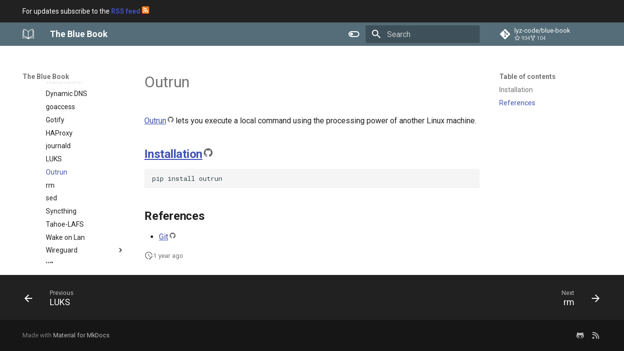

--- FILE ---
content_type: text/html; charset=utf-8
request_url: https://lyz-code.github.io/blue-book/outrun/
body_size: 31172
content:
<!doctype html><html lang=en class=no-js> <head><meta charset=utf-8><meta name=viewport content="width=device-width,initial-scale=1"><meta name=description content="My personal digital garden"><meta name=author content=Lyz><link href=https://lyz-code.github.io/blue-book/outrun/ rel=canonical><link href=../linux/luks/luks/ rel=prev><link href=../linux/rm/ rel=next><link rel=icon href=../assets/images/favicon.png><meta name=generator content="mkdocs-1.6.1, mkdocs-material-9.7.1"><title>Outrun - The Blue Book</title><link rel=stylesheet href=../assets/stylesheets/main.484c7ddc.min.css><link rel=stylesheet href=../assets/stylesheets/palette.ab4e12ef.min.css><link rel=preconnect href=https://fonts.gstatic.com crossorigin><link rel=stylesheet href="https://fonts.googleapis.com/css?family=Roboto:300,300i,400,400i,700,700i%7CRoboto+Mono:400,400i,700,700i&display=fallback"><style>:root{--md-text-font:"Roboto";--md-code-font:"Roboto Mono"}</style><link rel=stylesheet href=../css/timeago.css><link rel=stylesheet href=../stylesheets/extra.css><link rel=stylesheet href=../stylesheets/links.css><script>__md_scope=new URL("..",location),__md_hash=e=>[...e].reduce(((e,_)=>(e<<5)-e+_.charCodeAt(0)),0),__md_get=(e,_=localStorage,t=__md_scope)=>JSON.parse(_.getItem(t.pathname+"."+e)),__md_set=(e,_,t=localStorage,a=__md_scope)=>{try{t.setItem(a.pathname+"."+e,JSON.stringify(_))}catch(e){}}</script></head> <body dir=ltr data-md-color-scheme=default data-md-color-primary=blue-grey data-md-color-accent=light-blue> <input class=md-toggle data-md-toggle=drawer type=checkbox id=__drawer autocomplete=off> <input class=md-toggle data-md-toggle=search type=checkbox id=__search autocomplete=off> <label class=md-overlay for=__drawer></label> <div data-md-component=skip> <a href=#installation class=md-skip> Skip to content </a> </div> <div data-md-component=announce> <aside class=md-banner> <div class="md-banner__inner md-grid md-typeset"> For updates subscribe to the <a href=https://lyz-code.github.io/blue-book/newsletter/0_newsletter_index/ ><strong>RSS feed</strong></a> <img src=/blue-book/img/orange_logo.png height=15 width=15> </div> </aside> </div> <header class="md-header md-header--shadow" data-md-component=header> <nav class="md-header__inner md-grid" aria-label=Header> <a href=.. title="The Blue Book" class="md-header__button md-logo" aria-label="The Blue Book" data-md-component=logo> <img src=../img/logo.bmp alt=logo> </a> <label class="md-header__button md-icon" for=__drawer> <svg xmlns=http://www.w3.org/2000/svg viewbox="0 0 24 24"><path d="M3 6h18v2H3zm0 5h18v2H3zm0 5h18v2H3z"/></svg> </label> <div class=md-header__title data-md-component=header-title> <div class=md-header__ellipsis> <div class=md-header__topic> <span class=md-ellipsis> The Blue Book </span> </div> <div class=md-header__topic data-md-component=header-topic> <span class=md-ellipsis> Outrun </span> </div> </div> </div> <form class=md-header__option data-md-component=palette> <input class=md-option data-md-color-media="(prefers-color-scheme: light)" data-md-color-scheme=default data-md-color-primary=blue-grey data-md-color-accent=light-blue aria-label="Switch to dark mode" type=radio name=__palette id=__palette_0> <label class="md-header__button md-icon" title="Switch to dark mode" for=__palette_1 hidden> <svg xmlns=http://www.w3.org/2000/svg viewbox="0 0 24 24"><path d="M17 6H7c-3.31 0-6 2.69-6 6s2.69 6 6 6h10c3.31 0 6-2.69 6-6s-2.69-6-6-6m0 10H7c-2.21 0-4-1.79-4-4s1.79-4 4-4h10c2.21 0 4 1.79 4 4s-1.79 4-4 4M7 9c-1.66 0-3 1.34-3 3s1.34 3 3 3 3-1.34 3-3-1.34-3-3-3"/></svg> </label> <input class=md-option data-md-color-media="(prefers-color-scheme: dark)" data-md-color-scheme=slate data-md-color-primary=blue-grey data-md-color-accent=light-blue aria-label="Switch to light mode" type=radio name=__palette id=__palette_1> <label class="md-header__button md-icon" title="Switch to light mode" for=__palette_0 hidden> <svg xmlns=http://www.w3.org/2000/svg viewbox="0 0 24 24"><path d="M17 7H7a5 5 0 0 0-5 5 5 5 0 0 0 5 5h10a5 5 0 0 0 5-5 5 5 0 0 0-5-5m0 8a3 3 0 0 1-3-3 3 3 0 0 1 3-3 3 3 0 0 1 3 3 3 3 0 0 1-3 3"/></svg> </label> </form> <script>var palette=__md_get("__palette");if(palette&&palette.color){if("(prefers-color-scheme)"===palette.color.media){var media=matchMedia("(prefers-color-scheme: light)"),input=document.querySelector(media.matches?"[data-md-color-media='(prefers-color-scheme: light)']":"[data-md-color-media='(prefers-color-scheme: dark)']");palette.color.media=input.getAttribute("data-md-color-media"),palette.color.scheme=input.getAttribute("data-md-color-scheme"),palette.color.primary=input.getAttribute("data-md-color-primary"),palette.color.accent=input.getAttribute("data-md-color-accent")}for(var[key,value]of Object.entries(palette.color))document.body.setAttribute("data-md-color-"+key,value)}</script> <label class="md-header__button md-icon" for=__search> <svg xmlns=http://www.w3.org/2000/svg viewbox="0 0 24 24"><path d="M9.5 3A6.5 6.5 0 0 1 16 9.5c0 1.61-.59 3.09-1.56 4.23l.27.27h.79l5 5-1.5 1.5-5-5v-.79l-.27-.27A6.52 6.52 0 0 1 9.5 16 6.5 6.5 0 0 1 3 9.5 6.5 6.5 0 0 1 9.5 3m0 2C7 5 5 7 5 9.5S7 14 9.5 14 14 12 14 9.5 12 5 9.5 5"/></svg> </label> <div class=md-search data-md-component=search role=dialog> <label class=md-search__overlay for=__search></label> <div class=md-search__inner role=search> <form class=md-search__form name=search> <input type=text class=md-search__input name=query aria-label=Search placeholder=Search autocapitalize=off autocorrect=off autocomplete=off spellcheck=false data-md-component=search-query required> <label class="md-search__icon md-icon" for=__search> <svg xmlns=http://www.w3.org/2000/svg viewbox="0 0 24 24"><path d="M9.5 3A6.5 6.5 0 0 1 16 9.5c0 1.61-.59 3.09-1.56 4.23l.27.27h.79l5 5-1.5 1.5-5-5v-.79l-.27-.27A6.52 6.52 0 0 1 9.5 16 6.5 6.5 0 0 1 3 9.5 6.5 6.5 0 0 1 9.5 3m0 2C7 5 5 7 5 9.5S7 14 9.5 14 14 12 14 9.5 12 5 9.5 5"/></svg> <svg xmlns=http://www.w3.org/2000/svg viewbox="0 0 24 24"><path d="M20 11v2H8l5.5 5.5-1.42 1.42L4.16 12l7.92-7.92L13.5 5.5 8 11z"/></svg> </label> <nav class=md-search__options aria-label=Search> <button type=reset class="md-search__icon md-icon" title=Clear aria-label=Clear tabindex=-1> <svg xmlns=http://www.w3.org/2000/svg viewbox="0 0 24 24"><path d="M19 6.41 17.59 5 12 10.59 6.41 5 5 6.41 10.59 12 5 17.59 6.41 19 12 13.41 17.59 19 19 17.59 13.41 12z"/></svg> </button> </nav> <div class=md-search__suggest data-md-component=search-suggest></div> </form> <div class=md-search__output> <div class=md-search__scrollwrap tabindex=0 data-md-scrollfix> <div class=md-search-result data-md-component=search-result> <div class=md-search-result__meta> Initializing search </div> <ol class=md-search-result__list role=presentation></ol> </div> </div> </div> </div> </div> <div class=md-header__source> <a href=https://github.com/lyz-code/blue-book title="Go to repository" class=md-source data-md-component=source> <div class="md-source__icon md-icon"> <svg xmlns=http://www.w3.org/2000/svg viewbox="0 0 448 512"><!-- Font Awesome Free 7.1.0 by @fontawesome - https://fontawesome.com License - https://fontawesome.com/license/free (Icons: CC BY 4.0, Fonts: SIL OFL 1.1, Code: MIT License) Copyright 2025 Fonticons, Inc.--><path d="M439.6 236.1 244 40.5c-5.4-5.5-12.8-8.5-20.4-8.5s-15 3-20.4 8.4L162.5 81l51.5 51.5c27.1-9.1 52.7 16.8 43.4 43.7l49.7 49.7c34.2-11.8 61.2 31 35.5 56.7-26.5 26.5-70.2-2.9-56-37.3L240.3 199v121.9c25.3 12.5 22.3 41.8 9.1 55-6.4 6.4-15.2 10.1-24.3 10.1s-17.8-3.6-24.3-10.1c-17.6-17.6-11.1-46.9 11.2-56v-123c-20.8-8.5-24.6-30.7-18.6-45L142.6 101 8.5 235.1C3 240.6 0 247.9 0 255.5s3 15 8.5 20.4l195.6 195.7c5.4 5.4 12.7 8.4 20.4 8.4s15-3 20.4-8.4l194.7-194.7c5.4-5.4 8.4-12.8 8.4-20.4s-3-15-8.4-20.4"/></svg> </div> <div class=md-source__repository> lyz-code/blue-book </div> </a> </div> </nav> </header> <div class=md-container data-md-component=container> <main class=md-main data-md-component=main> <div class="md-main__inner md-grid"> <div class="md-sidebar md-sidebar--primary" data-md-component=sidebar data-md-type=navigation> <div class=md-sidebar__scrollwrap> <div class=md-sidebar__inner> <nav class="md-nav md-nav--primary" aria-label=Navigation data-md-level=0> <label class=md-nav__title for=__drawer> <a href=.. title="The Blue Book" class="md-nav__button md-logo" aria-label="The Blue Book" data-md-component=logo> <img src=../img/logo.bmp alt=logo> </a> The Blue Book </label> <div class=md-nav__source> <a href=https://github.com/lyz-code/blue-book title="Go to repository" class=md-source data-md-component=source> <div class="md-source__icon md-icon"> <svg xmlns=http://www.w3.org/2000/svg viewbox="0 0 448 512"><!-- Font Awesome Free 7.1.0 by @fontawesome - https://fontawesome.com License - https://fontawesome.com/license/free (Icons: CC BY 4.0, Fonts: SIL OFL 1.1, Code: MIT License) Copyright 2025 Fonticons, Inc.--><path d="M439.6 236.1 244 40.5c-5.4-5.5-12.8-8.5-20.4-8.5s-15 3-20.4 8.4L162.5 81l51.5 51.5c27.1-9.1 52.7 16.8 43.4 43.7l49.7 49.7c34.2-11.8 61.2 31 35.5 56.7-26.5 26.5-70.2-2.9-56-37.3L240.3 199v121.9c25.3 12.5 22.3 41.8 9.1 55-6.4 6.4-15.2 10.1-24.3 10.1s-17.8-3.6-24.3-10.1c-17.6-17.6-11.1-46.9 11.2-56v-123c-20.8-8.5-24.6-30.7-18.6-45L142.6 101 8.5 235.1C3 240.6 0 247.9 0 255.5s3 15 8.5 20.4l195.6 195.7c5.4 5.4 12.7 8.4 20.4 8.4s15-3 20.4-8.4l194.7-194.7c5.4-5.4 8.4-12.8 8.4-20.4s-3-15-8.4-20.4"/></svg> </div> <div class=md-source__repository> lyz-code/blue-book </div> </a> </div> <ul class=md-nav__list data-md-scrollfix> <li class=md-nav__item> <a href=.. class=md-nav__link> <span class=md-ellipsis> Introduction </span> </a> </li> <li class="md-nav__item md-nav__item--nested"> <input class="md-nav__toggle md-toggle " type=checkbox id=__nav_2> <div class="md-nav__link md-nav__container"> <a href=../activism/ class="md-nav__link "> <span class=md-ellipsis> Militancy </span> </a> <label class="md-nav__link " for=__nav_2 id=__nav_2_label tabindex=0> <span class="md-nav__icon md-icon"></span> </label> </div> <nav class=md-nav data-md-level=1 aria-labelledby=__nav_2_label aria-expanded=false> <label class=md-nav__title for=__nav_2> <span class="md-nav__icon md-icon"></span> Militancy </label> <ul class=md-nav__list data-md-scrollfix> <li class="md-nav__item md-nav__item--nested"> <input class="md-nav__toggle md-toggle " type=checkbox id=__nav_2_1> <div class="md-nav__link md-nav__container"> <a href=../antifascism/ class="md-nav__link "> <span class=md-ellipsis> Antifascism </span> </a> <label class="md-nav__link " for=__nav_2_1 id=__nav_2_1_label tabindex=0> <span class="md-nav__icon md-icon"></span> </label> </div> <nav class=md-nav data-md-level=2 aria-labelledby=__nav_2_1_label aria-expanded=false> <label class=md-nav__title for=__nav_2_1> <span class="md-nav__icon md-icon"></span> Antifascism </label> <ul class=md-nav__list data-md-scrollfix> <li class=md-nav__item> <a href=../antifascist_actions/ class=md-nav__link> <span class=md-ellipsis> Antifascist Actions </span> </a> </li> </ul> </nav> </li> <li class="md-nav__item md-nav__item--nested"> <input class="md-nav__toggle md-toggle " type=checkbox id=__nav_2_2> <label class=md-nav__link for=__nav_2_2 id=__nav_2_2_label tabindex=0> <span class=md-ellipsis> Hacktivism </span> <span class="md-nav__icon md-icon"></span> </label> <nav class=md-nav data-md-level=2 aria-labelledby=__nav_2_2_label aria-expanded=false> <label class=md-nav__title for=__nav_2_2> <span class="md-nav__icon md-icon"></span> Hacktivism </label> <ul class=md-nav__list data-md-scrollfix> <li class="md-nav__item md-nav__item--nested"> <input class="md-nav__toggle md-toggle " type=checkbox id=__nav_2_2_1> <div class="md-nav__link md-nav__container"> <a href=../hacktivist_gatherings/ class="md-nav__link "> <span class=md-ellipsis> Gatherings </span> </a> <label class="md-nav__link " for=__nav_2_2_1 id=__nav_2_2_1_label tabindex=0> <span class="md-nav__icon md-icon"></span> </label> </div> <nav class=md-nav data-md-level=3 aria-labelledby=__nav_2_2_1_label aria-expanded=false> <label class=md-nav__title for=__nav_2_2_1> <span class="md-nav__icon md-icon"></span> Gatherings </label> <ul class=md-nav__list data-md-scrollfix> <li class=md-nav__item> <a href=../ccc/ class=md-nav__link> <span class=md-ellipsis> Chaos Communication Congress </span> </a> </li> </ul> </nav> </li> <li class=md-nav__item> <a href=../hacktivist_collectives/ class=md-nav__link> <span class=md-ellipsis> Collectives </span> </a> </li> <li class="md-nav__item md-nav__item--nested"> <input class="md-nav__toggle md-toggle " type=checkbox id=__nav_2_2_3> <label class=md-nav__link for=__nav_2_2_3 id=__nav_2_2_3_label tabindex=0> <span class=md-ellipsis> Tools </span> <span class="md-nav__icon md-icon"></span> </label> <nav class=md-nav data-md-level=3 aria-labelledby=__nav_2_2_3_label aria-expanded=false> <label class=md-nav__title for=__nav_2_2_3> <span class="md-nav__icon md-icon"></span> Tools </label> <ul class=md-nav__list data-md-scrollfix> <li class=md-nav__item> <a href=../mobile_verification_toolkit/ class=md-nav__link> <span class=md-ellipsis> Mobile Verification Toolkit </span> </a> </li> </ul> </nav> </li> </ul> </nav> </li> <li class=md-nav__item> <a href=../anticolonialism/ class=md-nav__link> <span class=md-ellipsis> Anti-Colonialism </span> </a> </li> <li class=md-nav__item> <a href=../antitransphobia/ class=md-nav__link> <span class=md-ellipsis> Anti-Transphobia </span> </a> </li> <li class=md-nav__item> <a href=../antiracism/ class=md-nav__link> <span class=md-ellipsis> Anti-Racism </span> </a> </li> <li class=md-nav__item> <a href=../anticapacitismo/ class=md-nav__link> <span class=md-ellipsis> Anticapacitismo </span> </a> </li> <li class="md-nav__item md-nav__item--nested"> <input class="md-nav__toggle md-toggle " type=checkbox id=__nav_2_7> <div class="md-nav__link md-nav__container"> <a href=../diversity/ class="md-nav__link "> <span class=md-ellipsis> Diversity, Equity and Inclusion </span> </a> <label class="md-nav__link " for=__nav_2_7 id=__nav_2_7_label tabindex=0> <span class="md-nav__icon md-icon"></span> </label> </div> <nav class=md-nav data-md-level=2 aria-labelledby=__nav_2_7_label aria-expanded=false> <label class=md-nav__title for=__nav_2_7> <span class="md-nav__icon md-icon"></span> Diversity, Equity and Inclusion </label> <ul class=md-nav__list data-md-scrollfix> <li class=md-nav__item> <a href=../anonymous_feedback/ class=md-nav__link> <span class=md-ellipsis> Anonymous Feedback </span> </a> </li> </ul> </nav> </li> <li class="md-nav__item md-nav__item--nested"> <input class="md-nav__toggle md-toggle " type=checkbox id=__nav_2_8> <div class="md-nav__link md-nav__container"> <a href=../feminism/ class="md-nav__link "> <span class=md-ellipsis> Feminism </span> </a> <label class="md-nav__link " for=__nav_2_8 id=__nav_2_8_label tabindex=0> <span class="md-nav__icon md-icon"></span> </label> </div> <nav class=md-nav data-md-level=2 aria-labelledby=__nav_2_8_label aria-expanded=false> <label class=md-nav__title for=__nav_2_8> <span class="md-nav__icon md-icon"></span> Feminism </label> <ul class=md-nav__list data-md-scrollfix> <li class=md-nav__item> <a href=../feminism/privileges/ class=md-nav__link> <span class=md-ellipsis> Privileges </span> </a> </li> </ul> </nav> </li> <li class=md-nav__item> <a href=../palestine/ class=md-nav__link> <span class=md-ellipsis> Palestine </span> </a> </li> <li class=md-nav__item> <a href=../estupas/ class=md-nav__link> <span class=md-ellipsis> Detección de estupas </span> </a> </li> <li class=md-nav__item> <a href=../conflicto/ class=md-nav__link> <span class=md-ellipsis> Conflicto </span> </a> </li> <li class=md-nav__item> <a href=../anarchism/ class=md-nav__link> <span class=md-ellipsis> Anarchism </span> </a> </li> <li class="md-nav__item md-nav__item--nested"> <input class="md-nav__toggle md-toggle " type=checkbox id=__nav_2_13> <div class="md-nav__link md-nav__container"> <a href=../memoria_historica/ class="md-nav__link "> <span class=md-ellipsis> Memoria histórica </span> </a> <label class="md-nav__link " for=__nav_2_13 id=__nav_2_13_label tabindex=0> <span class="md-nav__icon md-icon"></span> </label> </div> <nav class=md-nav data-md-level=2 aria-labelledby=__nav_2_13_label aria-expanded=false> <label class=md-nav__title for=__nav_2_13> <span class="md-nav__icon md-icon"></span> Memoria histórica </label> <ul class=md-nav__list data-md-scrollfix> <li class=md-nav__item> <a href=../conflicto_vasco/ class=md-nav__link> <span class=md-ellipsis> Conflicto vasco </span> </a> </li> </ul> </nav> </li> <li class=md-nav__item> <a href=../antitourism/ class=md-nav__link> <span class=md-ellipsis> Anti-Tourism </span> </a> </li> <li class=md-nav__item> <a href=../mentoring/ class=md-nav__link> <span class=md-ellipsis> Mentoring </span> </a> </li> <li class=md-nav__item> <a href=../free_knowledge/ class=md-nav__link> <span class=md-ellipsis> Free Knowledge </span> </a> </li> <li class=md-nav__item> <a href=../free_software/ class=md-nav__link> <span class=md-ellipsis> Free Software </span> </a> </li> <li class=md-nav__item> <a href=../environmentalism/ class=md-nav__link> <span class=md-ellipsis> Environmentalism </span> </a> </li> <li class="md-nav__item md-nav__item--nested"> <input class="md-nav__toggle md-toggle " type=checkbox id=__nav_2_19> <div class="md-nav__link md-nav__container"> <a href=../laboral/ class="md-nav__link "> <span class=md-ellipsis> Laboral </span> </a> <label class="md-nav__link " for=__nav_2_19 id=__nav_2_19_label tabindex=0> <span class="md-nav__icon md-icon"></span> </label> </div> <nav class=md-nav data-md-level=2 aria-labelledby=__nav_2_19_label aria-expanded=false> <label class=md-nav__title for=__nav_2_19> <span class="md-nav__icon md-icon"></span> Laboral </label> <ul class=md-nav__list data-md-scrollfix> <li class=md-nav__item> <a href=../trabajadoras_del_hogar/ class=md-nav__link> <span class=md-ellipsis> Trabajadoras del hogar </span> </a> </li> </ul> </nav> </li> <li class="md-nav__item md-nav__item--nested"> <input class="md-nav__toggle md-toggle " type=checkbox id=__nav_2_20> <div class="md-nav__link md-nav__container"> <a href=../collaborating_tools/ class="md-nav__link "> <span class=md-ellipsis> Collaborating tools </span> </a> <label class="md-nav__link " for=__nav_2_20 id=__nav_2_20_label tabindex=0> <span class="md-nav__icon md-icon"></span> </label> </div> <nav class=md-nav data-md-level=2 aria-labelledby=__nav_2_20_label aria-expanded=false> <label class=md-nav__title for=__nav_2_20> <span class="md-nav__icon md-icon"></span> Collaborating tools </label> <ul class=md-nav__list data-md-scrollfix> <li class="md-nav__item md-nav__item--nested"> <input class="md-nav__toggle md-toggle " type=checkbox id=__nav_2_20_1> <div class="md-nav__link md-nav__container"> <a href=../investigative_journalism/ class="md-nav__link "> <span class=md-ellipsis> Investigative journalism </span> </a> <label class="md-nav__link " for=__nav_2_20_1 id=__nav_2_20_1_label tabindex=0> <span class="md-nav__icon md-icon"></span> </label> </div> <nav class=md-nav data-md-level=3 aria-labelledby=__nav_2_20_1_label aria-expanded=false> <label class=md-nav__title for=__nav_2_20_1> <span class="md-nav__icon md-icon"></span> Investigative journalism </label> <ul class=md-nav__list data-md-scrollfix> <li class=md-nav__item> <a href=../aleph/ class=md-nav__link> <span class=md-ellipsis> Aleph </span> </a> </li> </ul> </nav> </li> </ul> </nav> </li> <li class="md-nav__item md-nav__item--nested"> <input class="md-nav__toggle md-toggle " type=checkbox id=__nav_2_21> <div class="md-nav__link md-nav__container"> <a href=../conference_organisation/ class="md-nav__link "> <span class=md-ellipsis> Conference organisation </span> </a> <label class="md-nav__link " for=__nav_2_21 id=__nav_2_21_label tabindex=0> <span class="md-nav__icon md-icon"></span> </label> </div> <nav class=md-nav data-md-level=2 aria-labelledby=__nav_2_21_label aria-expanded=false> <label class=md-nav__title for=__nav_2_21> <span class="md-nav__icon md-icon"></span> Conference organisation </label> <ul class=md-nav__list data-md-scrollfix> <li class=md-nav__item> <a href=../pretalx/ class=md-nav__link> <span class=md-ellipsis> pretalx </span> </a> </li> </ul> </nav> </li> <li class=md-nav__item> <a href=../luddites/ class=md-nav__link> <span class=md-ellipsis> Luddites </span> </a> </li> <li class=md-nav__item> <a href=../osint/ class=md-nav__link> <span class=md-ellipsis> OSINT </span> </a> </li> </ul> </nav> </li> <li class="md-nav__item md-nav__item--nested"> <input class="md-nav__toggle md-toggle " type=checkbox id=__nav_3> <div class="md-nav__link md-nav__container"> <a href=../life_management/ class="md-nav__link "> <span class=md-ellipsis> Life navigation </span> </a> <label class="md-nav__link " for=__nav_3 id=__nav_3_label tabindex=0> <span class="md-nav__icon md-icon"></span> </label> </div> <nav class=md-nav data-md-level=1 aria-labelledby=__nav_3_label aria-expanded=false> <label class=md-nav__title for=__nav_3> <span class="md-nav__icon md-icon"></span> Life navigation </label> <ul class=md-nav__list data-md-scrollfix> <li class="md-nav__item md-nav__item--nested"> <input class="md-nav__toggle md-toggle " type=checkbox id=__nav_3_1> <div class="md-nav__link md-nav__container"> <a href=../time_management/ class="md-nav__link "> <span class=md-ellipsis> Time navigation </span> </a> <label class="md-nav__link " for=__nav_3_1 id=__nav_3_1_label tabindex=0> <span class="md-nav__icon md-icon"></span> </label> </div> <nav class=md-nav data-md-level=2 aria-labelledby=__nav_3_1_label aria-expanded=false> <label class=md-nav__title for=__nav_3_1> <span class="md-nav__icon md-icon"></span> Time navigation </label> <ul class=md-nav__list data-md-scrollfix> <li class="md-nav__item md-nav__item--nested"> <input class="md-nav__toggle md-toggle " type=checkbox id=__nav_3_1_1> <div class="md-nav__link md-nav__container"> <a href=../time_management_abstraction_levels/ class="md-nav__link "> <span class=md-ellipsis> Time navigation abstraction levels </span> </a> <label class="md-nav__link " for=__nav_3_1_1 id=__nav_3_1_1_label tabindex=0> <span class="md-nav__icon md-icon"></span> </label> </div> <nav class=md-nav data-md-level=3 aria-labelledby=__nav_3_1_1_label aria-expanded=false> <label class=md-nav__title for=__nav_3_1_1> <span class="md-nav__icon md-icon"></span> Time navigation abstraction levels </label> <ul class=md-nav__list data-md-scrollfix> <li class=md-nav__item> <a href=../identities/ class=md-nav__link> <span class=md-ellipsis> Identities </span> </a> </li> <li class=md-nav__item> <a href=../axis/ class=md-nav__link> <span class=md-ellipsis> Axis </span> </a> </li> </ul> </nav> </li> <li class=md-nav__item> <a href=../action_management/ class=md-nav__link> <span class=md-ellipsis> Action Management </span> </a> </li> <li class="md-nav__item md-nav__item--nested"> <input class="md-nav__toggle md-toggle " type=checkbox id=__nav_3_1_3> <div class="md-nav__link md-nav__container"> <a href=../roadmap_adjustment/ class="md-nav__link "> <span class=md-ellipsis> Roadmap Adjustment </span> </a> <label class="md-nav__link " for=__nav_3_1_3 id=__nav_3_1_3_label tabindex=0> <span class="md-nav__icon md-icon"></span> </label> </div> <nav class=md-nav data-md-level=3 aria-labelledby=__nav_3_1_3_label aria-expanded=false> <label class=md-nav__title for=__nav_3_1_3> <span class="md-nav__icon md-icon"></span> Roadmap Adjustment </label> <ul class=md-nav__list data-md-scrollfix> <li class=md-nav__item> <a href=../strategy/ class=md-nav__link> <span class=md-ellipsis> Strategy </span> </a> </li> <li class=md-nav__item> <a href=../systems_thinking/ class=md-nav__link> <span class=md-ellipsis> Systems Thinking </span> </a> </li> </ul> </nav> </li> <li class="md-nav__item md-nav__item--nested"> <input class="md-nav__toggle md-toggle " type=checkbox id=__nav_3_1_4> <div class="md-nav__link md-nav__container"> <a href=../roadmap_tools/ class="md-nav__link "> <span class=md-ellipsis> Roadmap Management Tools </span> </a> <label class="md-nav__link " for=__nav_3_1_4 id=__nav_3_1_4_label tabindex=0> <span class="md-nav__icon md-icon"></span> </label> </div> <nav class=md-nav data-md-level=3 aria-labelledby=__nav_3_1_4_label aria-expanded=false> <label class=md-nav__title for=__nav_3_1_4> <span class="md-nav__icon md-icon"></span> Roadmap Management Tools </label> <ul class=md-nav__list data-md-scrollfix> <li class="md-nav__item md-nav__item--nested"> <input class="md-nav__toggle md-toggle " type=checkbox id=__nav_3_1_4_1> <div class="md-nav__link md-nav__container"> <a href=../orgmode/ class="md-nav__link "> <span class=md-ellipsis> Org Mode </span> </a> <label class="md-nav__link " for=__nav_3_1_4_1 id=__nav_3_1_4_1_label tabindex=0> <span class="md-nav__icon md-icon"></span> </label> </div> <nav class=md-nav data-md-level=4 aria-labelledby=__nav_3_1_4_1_label aria-expanded=false> <label class=md-nav__title for=__nav_3_1_4_1> <span class="md-nav__icon md-icon"></span> Org Mode </label> <ul class=md-nav__list data-md-scrollfix> <li class=md-nav__item> <a href=../org_rw/ class=md-nav__link> <span class=md-ellipsis> Org-rw </span> </a> </li> <li class=md-nav__item> <a href=../orgzly/ class=md-nav__link> <span class=md-ellipsis> Orgzly </span> </a> </li> </ul> </nav> </li> <li class=md-nav__item> <a href=../openproject/ class=md-nav__link> <span class=md-ellipsis> OpenProject </span> </a> </li> </ul> </nav> </li> <li class=md-nav__item> <a href=../habit_management/ class=md-nav__link> <span class=md-ellipsis> Habit management </span> </a> </li> <li class="md-nav__item md-nav__item--nested"> <input class="md-nav__toggle md-toggle " type=checkbox id=__nav_3_1_6> <div class="md-nav__link md-nav__container"> <a href=../interruption_management/ class="md-nav__link "> <span class=md-ellipsis> Interruption management </span> </a> <label class="md-nav__link " for=__nav_3_1_6 id=__nav_3_1_6_label tabindex=0> <span class="md-nav__icon md-icon"></span> </label> </div> <nav class=md-nav data-md-level=3 aria-labelledby=__nav_3_1_6_label aria-expanded=false> <label class=md-nav__title for=__nav_3_1_6> <span class="md-nav__icon md-icon"></span> Interruption management </label> <ul class=md-nav__list data-md-scrollfix> <li class="md-nav__item md-nav__item--nested"> <input class="md-nav__toggle md-toggle " type=checkbox id=__nav_3_1_6_1> <label class=md-nav__link for=__nav_3_1_6_1 id=__nav_3_1_6_1_label tabindex=0> <span class=md-ellipsis> Interruption Management Analysis </span> <span class="md-nav__icon md-icon"></span> </label> <nav class=md-nav data-md-level=4 aria-labelledby=__nav_3_1_6_1_label aria-expanded=false> <label class=md-nav__title for=__nav_3_1_6_1> <span class="md-nav__icon md-icon"></span> Interruption Management Analysis </label> <ul class=md-nav__list data-md-scrollfix> <li class=md-nav__item> <a href=../work_interruption_analysis/ class=md-nav__link> <span class=md-ellipsis> Work Interruption Analysis </span> </a> </li> <li class=md-nav__item> <a href=../personal_interruption_analysis/ class=md-nav__link> <span class=md-ellipsis> Personal Interruption Analysis </span> </a> </li> </ul> </nav> </li> </ul> </nav> </li> <li class=md-nav__item> <a href=../week_management/ class=md-nav__link> <span class=md-ellipsis> Week management </span> </a> </li> <li class="md-nav__item md-nav__item--nested"> <input class="md-nav__toggle md-toggle " type=checkbox id=__nav_3_1_8> <div class="md-nav__link md-nav__container"> <a href=../calendar_management/ class="md-nav__link "> <span class=md-ellipsis> Calendar management </span> </a> <label class="md-nav__link " for=__nav_3_1_8 id=__nav_3_1_8_label tabindex=0> <span class="md-nav__icon md-icon"></span> </label> </div> <nav class=md-nav data-md-level=3 aria-labelledby=__nav_3_1_8_label aria-expanded=false> <label class=md-nav__title for=__nav_3_1_8> <span class="md-nav__icon md-icon"></span> Calendar management </label> <ul class=md-nav__list data-md-scrollfix> <li class="md-nav__item md-nav__item--nested"> <input class="md-nav__toggle md-toggle " type=checkbox id=__nav_3_1_8_1> <label class=md-nav__link for=__nav_3_1_8_1 id=__nav_3_1_8_1_label tabindex=0> <span class=md-ellipsis> Calendar automation </span> <span class="md-nav__icon md-icon"></span> </label> <nav class=md-nav data-md-level=4 aria-labelledby=__nav_3_1_8_1_label aria-expanded=false> <label class=md-nav__title for=__nav_3_1_8_1> <span class="md-nav__icon md-icon"></span> Calendar automation </label> <ul class=md-nav__list data-md-scrollfix> <li class=md-nav__item> <a href=../vdirsyncer/ class=md-nav__link> <span class=md-ellipsis> vdirsyncer </span> </a> </li> </ul> </nav> </li> <li class="md-nav__item md-nav__item--nested"> <input class="md-nav__toggle md-toggle " type=checkbox id=__nav_3_1_8_2> <label class=md-nav__link for=__nav_3_1_8_2 id=__nav_3_1_8_2_label tabindex=0> <span class=md-ellipsis> Calendar clients </span> <span class="md-nav__icon md-icon"></span> </label> <nav class=md-nav data-md-level=4 aria-labelledby=__nav_3_1_8_2_label aria-expanded=false> <label class=md-nav__title for=__nav_3_1_8_2> <span class="md-nav__icon md-icon"></span> Calendar clients </label> <ul class=md-nav__list data-md-scrollfix> <li class=md-nav__item> <a href=../khal/ class=md-nav__link> <span class=md-ellipsis> Khal </span> </a> </li> </ul> </nav> </li> <li class=md-nav__item> <a href=../gancio/ class=md-nav__link> <span class=md-ellipsis> Gancio </span> </a> </li> </ul> </nav> </li> <li class="md-nav__item md-nav__item--nested"> <input class="md-nav__toggle md-toggle " type=checkbox id=__nav_3_1_9> <label class=md-nav__link for=__nav_3_1_9 id=__nav_3_1_9_label tabindex=0> <span class=md-ellipsis> Time management theories </span> <span class="md-nav__icon md-icon"></span> </label> <nav class=md-nav data-md-level=3 aria-labelledby=__nav_3_1_9_label aria-expanded=false> <label class=md-nav__title for=__nav_3_1_9> <span class="md-nav__icon md-icon"></span> Time management theories </label> <ul class=md-nav__list data-md-scrollfix> <li class=md-nav__item> <a href=../gtd/ class=md-nav__link> <span class=md-ellipsis> Getting Things Done </span> </a> </li> </ul> </nav> </li> </ul> </nav> </li> <li class=md-nav__item> <a href=../year_reviews/ class=md-nav__link> <span class=md-ellipsis> Year reviews </span> </a> </li> <li class="md-nav__item md-nav__item--nested"> <input class="md-nav__toggle md-toggle " type=checkbox id=__nav_3_3> <label class=md-nav__link for=__nav_3_3 id=__nav_3_3_label tabindex=0> <span class=md-ellipsis> Life chores management </span> <span class="md-nav__icon md-icon"></span> </label> <nav class=md-nav data-md-level=2 aria-labelledby=__nav_3_3_label aria-expanded=false> <label class=md-nav__title for=__nav_3_3> <span class="md-nav__icon md-icon"></span> Life chores management </label> <ul class=md-nav__list data-md-scrollfix> <li class="md-nav__item md-nav__item--nested"> <input class="md-nav__toggle md-toggle " type=checkbox id=__nav_3_3_1> <label class=md-nav__link for=__nav_3_3_1 id=__nav_3_3_1_label tabindex=0> <span class=md-ellipsis> Trip management </span> <span class="md-nav__icon md-icon"></span> </label> <nav class=md-nav data-md-level=3 aria-labelledby=__nav_3_3_1_label aria-expanded=false> <label class=md-nav__title for=__nav_3_3_1> <span class="md-nav__icon md-icon"></span> Trip management </label> <ul class=md-nav__list data-md-scrollfix> <li class=md-nav__item> <a href=../route_management/ class=md-nav__link> <span class=md-ellipsis> Route management </span> </a> </li> <li class=md-nav__item> <a href=../map_management/ class=md-nav__link> <span class=md-ellipsis> Map management </span> </a> </li> <li class=md-nav__item> <a href=../dawarich/ class=md-nav__link> <span class=md-ellipsis> dawarich </span> </a> </li> </ul> </nav> </li> <li class=md-nav__item> <a href=../food_management/ class=md-nav__link> <span class=md-ellipsis> Food management </span> </a> </li> <li class="md-nav__item md-nav__item--nested"> <input class="md-nav__toggle md-toggle " type=checkbox id=__nav_3_3_3> <label class=md-nav__link for=__nav_3_3_3 id=__nav_3_3_3_label tabindex=0> <span class=md-ellipsis> Stock management </span> <span class="md-nav__icon md-icon"></span> </label> <nav class=md-nav data-md-level=3 aria-labelledby=__nav_3_3_3_label aria-expanded=false> <label class=md-nav__title for=__nav_3_3_3> <span class="md-nav__icon md-icon"></span> Stock management </label> <ul class=md-nav__list data-md-scrollfix> <li class=md-nav__item> <a href=../grocy_management/ class=md-nav__link> <span class=md-ellipsis> Grocy </span> </a> </li> </ul> </nav> </li> <li class="md-nav__item md-nav__item--nested"> <input class="md-nav__toggle md-toggle " type=checkbox id=__nav_3_3_4> <div class="md-nav__link md-nav__container"> <a href=../money_management/ class="md-nav__link "> <span class=md-ellipsis> Money management </span> </a> <label class="md-nav__link " for=__nav_3_3_4 id=__nav_3_3_4_label tabindex=0> <span class="md-nav__icon md-icon"></span> </label> </div> <nav class=md-nav data-md-level=3 aria-labelledby=__nav_3_3_4_label aria-expanded=false> <label class=md-nav__title for=__nav_3_3_4> <span class="md-nav__icon md-icon"></span> Money management </label> <ul class=md-nav__list data-md-scrollfix> <li class="md-nav__item md-nav__item--nested"> <input class="md-nav__toggle md-toggle " type=checkbox id=__nav_3_3_4_1> <div class="md-nav__link md-nav__container"> <a href=../beancount/ class="md-nav__link "> <span class=md-ellipsis> beancount </span> </a> <label class="md-nav__link " for=__nav_3_3_4_1 id=__nav_3_3_4_1_label tabindex=0> <span class="md-nav__icon md-icon"></span> </label> </div> <nav class=md-nav data-md-level=4 aria-labelledby=__nav_3_3_4_1_label aria-expanded=false> <label class=md-nav__title for=__nav_3_3_4_1> <span class="md-nav__icon md-icon"></span> beancount </label> <ul class=md-nav__list data-md-scrollfix> <li class=md-nav__item> <a href=../bean_sql/ class=md-nav__link> <span class=md-ellipsis> bean-sql </span> </a> </li> <li class=md-nav__item> <a href=../fava_dashboards/ class=md-nav__link> <span class=md-ellipsis> Fava Dashboards </span> </a> </li> </ul> </nav> </li> </ul> </nav> </li> <li class="md-nav__item md-nav__item--nested"> <input class="md-nav__toggle md-toggle " type=checkbox id=__nav_3_3_5> <div class="md-nav__link md-nav__container"> <a href=../tool_management/ class="md-nav__link "> <span class=md-ellipsis> Tools management </span> </a> <label class="md-nav__link " for=__nav_3_3_5 id=__nav_3_3_5_label tabindex=0> <span class="md-nav__icon md-icon"></span> </label> </div> <nav class=md-nav data-md-level=3 aria-labelledby=__nav_3_3_5_label aria-expanded=false> <label class=md-nav__title for=__nav_3_3_5> <span class="md-nav__icon md-icon"></span> Tools management </label> <ul class=md-nav__list data-md-scrollfix> <li class="md-nav__item md-nav__item--nested"> <input class="md-nav__toggle md-toggle " type=checkbox id=__nav_3_3_5_1> <div class="md-nav__link md-nav__container"> <a href=../email_management/ class="md-nav__link "> <span class=md-ellipsis> Email management </span> </a> <label class="md-nav__link " for=__nav_3_3_5_1 id=__nav_3_3_5_1_label tabindex=0> <span class="md-nav__icon md-icon"></span> </label> </div> <nav class=md-nav data-md-level=4 aria-labelledby=__nav_3_3_5_1_label aria-expanded=false> <label class=md-nav__title for=__nav_3_3_5_1> <span class="md-nav__icon md-icon"></span> Email management </label> <ul class=md-nav__list data-md-scrollfix> <li class="md-nav__item md-nav__item--nested"> <input class="md-nav__toggle md-toggle " type=checkbox id=__nav_3_3_5_1_1> <div class="md-nav__link md-nav__container"> <a href=../email_automation/ class="md-nav__link "> <span class=md-ellipsis> Email automation </span> </a> <label class="md-nav__link " for=__nav_3_3_5_1_1 id=__nav_3_3_5_1_1_label tabindex=0> <span class="md-nav__icon md-icon"></span> </label> </div> <nav class=md-nav data-md-level=5 aria-labelledby=__nav_3_3_5_1_1_label aria-expanded=false> <label class=md-nav__title for=__nav_3_3_5_1_1> <span class="md-nav__icon md-icon"></span> Email automation </label> <ul class=md-nav__list data-md-scrollfix> <li class="md-nav__item md-nav__item--nested"> <input class="md-nav__toggle md-toggle " type=checkbox id=__nav_3_3_5_1_1_1> <label class=md-nav__link for=__nav_3_3_5_1_1_1 id=__nav_3_3_5_1_1_1_label tabindex=0> <span class=md-ellipsis> Email automation tools </span> <span class="md-nav__icon md-icon"></span> </label> <nav class=md-nav data-md-level=6 aria-labelledby=__nav_3_3_5_1_1_1_label aria-expanded=false> <label class=md-nav__title for=__nav_3_3_5_1_1_1> <span class="md-nav__icon md-icon"></span> Email automation tools </label> <ul class=md-nav__list data-md-scrollfix> <li class=md-nav__item> <a href=../mbsync/ class=md-nav__link> <span class=md-ellipsis> mbsync </span> </a> </li> <li class=md-nav__item> <a href=../afew/ class=md-nav__link> <span class=md-ellipsis> afew </span> </a> </li> <li class=md-nav__item> <a href=../notmuch/ class=md-nav__link> <span class=md-ellipsis> notmuch </span> </a> </li> <li class=md-nav__item> <a href=../mirador/ class=md-nav__link> <span class=md-ellipsis> mirador </span> </a> </li> </ul> </nav> </li> <li class="md-nav__item md-nav__item--nested"> <input class="md-nav__toggle md-toggle " type=checkbox id=__nav_3_3_5_1_1_2> <label class=md-nav__link for=__nav_3_3_5_1_1_2 id=__nav_3_3_5_1_1_2_label tabindex=0> <span class=md-ellipsis> Email automation libraries </span> <span class="md-nav__icon md-icon"></span> </label> <nav class=md-nav data-md-level=6 aria-labelledby=__nav_3_3_5_1_1_2_label aria-expanded=false> <label class=md-nav__title for=__nav_3_3_5_1_1_2> <span class="md-nav__icon md-icon"></span> Email automation libraries </label> <ul class=md-nav__list data-md-scrollfix> <li class=md-nav__item> <a href=../mailbox/ class=md-nav__link> <span class=md-ellipsis> mailbox </span> </a> </li> <li class="md-nav__item md-nav__item--nested"> <input class="md-nav__toggle md-toggle " type=checkbox id=__nav_3_3_5_1_1_2_2> <label class=md-nav__link for=__nav_3_3_5_1_1_2_2 id=__nav_3_3_5_1_1_2_2_label tabindex=0> <span class=md-ellipsis> IMAP </span> <span class="md-nav__icon md-icon"></span> </label> <nav class=md-nav data-md-level=7 aria-labelledby=__nav_3_3_5_1_1_2_2_label aria-expanded=false> <label class=md-nav__title for=__nav_3_3_5_1_1_2_2> <span class="md-nav__icon md-icon"></span> IMAP </label> <ul class=md-nav__list data-md-scrollfix> <li class=md-nav__item> <a href=../python_imap/ class=md-nav__link> <span class=md-ellipsis> IMAP library comparison </span> </a> </li> <li class=md-nav__item> <a href=../imap_tools/ class=md-nav__link> <span class=md-ellipsis> imap-tools </span> </a> </li> </ul> </nav> </li> </ul> </nav> </li> </ul> </nav> </li> <li class="md-nav__item md-nav__item--nested"> <input class="md-nav__toggle md-toggle " type=checkbox id=__nav_3_3_5_1_2> <label class=md-nav__link for=__nav_3_3_5_1_2 id=__nav_3_3_5_1_2_label tabindex=0> <span class=md-ellipsis> Email clients </span> <span class="md-nav__icon md-icon"></span> </label> <nav class=md-nav data-md-level=5 aria-labelledby=__nav_3_3_5_1_2_label aria-expanded=false> <label class=md-nav__title for=__nav_3_3_5_1_2> <span class="md-nav__icon md-icon"></span> Email clients </label> <ul class=md-nav__list data-md-scrollfix> <li class=md-nav__item> <a href=../aerc/ class=md-nav__link> <span class=md-ellipsis> aerc </span> </a> </li> <li class=md-nav__item> <a href=../himalaya/ class=md-nav__link> <span class=md-ellipsis> himalaya </span> </a> </li> <li class=md-nav__item> <a href=../alot/ class=md-nav__link> <span class=md-ellipsis> alot </span> </a> </li> <li class=md-nav__item> <a href=../k9/ class=md-nav__link> <span class=md-ellipsis> k9 </span> </a> </li> </ul> </nav> </li> <li class="md-nav__item md-nav__item--nested"> <input class="md-nav__toggle md-toggle " type=checkbox id=__nav_3_3_5_1_3> <label class=md-nav__link for=__nav_3_3_5_1_3 id=__nav_3_3_5_1_3_label tabindex=0> <span class=md-ellipsis> Email protocols </span> <span class="md-nav__icon md-icon"></span> </label> <nav class=md-nav data-md-level=5 aria-labelledby=__nav_3_3_5_1_3_label aria-expanded=false> <label class=md-nav__title for=__nav_3_3_5_1_3> <span class="md-nav__icon md-icon"></span> Email protocols </label> <ul class=md-nav__list data-md-scrollfix> <li class=md-nav__item> <a href=../maildir/ class=md-nav__link> <span class=md-ellipsis> Maildir </span> </a> </li> </ul> </nav> </li> </ul> </nav> </li> <li class="md-nav__item md-nav__item--nested"> <input class="md-nav__toggle md-toggle " type=checkbox id=__nav_3_3_5_2> <div class="md-nav__link md-nav__container"> <a href=../instant_messages_management/ class="md-nav__link "> <span class=md-ellipsis> Instant Messages Management </span> </a> <label class="md-nav__link " for=__nav_3_3_5_2 id=__nav_3_3_5_2_label tabindex=0> <span class="md-nav__icon md-icon"></span> </label> </div> <nav class=md-nav data-md-level=4 aria-labelledby=__nav_3_3_5_2_label aria-expanded=false> <label class=md-nav__title for=__nav_3_3_5_2> <span class="md-nav__icon md-icon"></span> Instant Messages Management </label> <ul class=md-nav__list data-md-scrollfix> <li class="md-nav__item md-nav__item--nested"> <input class="md-nav__toggle md-toggle " type=checkbox id=__nav_3_3_5_2_1> <label class=md-nav__link for=__nav_3_3_5_2_1 id=__nav_3_3_5_2_1_label tabindex=0> <span class=md-ellipsis> XMPP/Jabber </span> <span class="md-nav__icon md-icon"></span> </label> <nav class=md-nav data-md-level=5 aria-labelledby=__nav_3_3_5_2_1_label aria-expanded=false> <label class=md-nav__title for=__nav_3_3_5_2_1> <span class="md-nav__icon md-icon"></span> XMPP/Jabber </label> <ul class=md-nav__list data-md-scrollfix> <li class=md-nav__item> <a href=../dino/ class=md-nav__link> <span class=md-ellipsis> Dino </span> </a> </li> <li class=md-nav__item> <a href=../gajim/ class=md-nav__link> <span class=md-ellipsis> Gajim </span> </a> </li> <li class=md-nav__item> <a href=../profanity/ class=md-nav__link> <span class=md-ellipsis> Profanity </span> </a> </li> </ul> </nav> </li> <li class="md-nav__item md-nav__item--nested"> <input class="md-nav__toggle md-toggle " type=checkbox id=__nav_3_3_5_2_2> <div class="md-nav__link md-nav__container"> <a href=../matrix/ class="md-nav__link "> <span class=md-ellipsis> Matrix </span> </a> <label class="md-nav__link " for=__nav_3_3_5_2_2 id=__nav_3_3_5_2_2_label tabindex=0> <span class="md-nav__icon md-icon"></span> </label> </div> <nav class=md-nav data-md-level=5 aria-labelledby=__nav_3_3_5_2_2_label aria-expanded=false> <label class=md-nav__title for=__nav_3_3_5_2_2> <span class="md-nav__icon md-icon"></span> Matrix </label> <ul class=md-nav__list data-md-scrollfix> <li class=md-nav__item> <a href=../matrix_highlight/ class=md-nav__link> <span class=md-ellipsis> Matrix Highlight </span> </a> </li> </ul> </nav> </li> <li class=md-nav__item> <a href=../signal/ class=md-nav__link> <span class=md-ellipsis> Signal </span> </a> </li> <li class=md-nav__item> <a href=../rocketchat/ class=md-nav__link> <span class=md-ellipsis> Rocketchat </span> </a> </li> </ul> </nav> </li> <li class=md-nav__item> <a href=../configuration_management/ class=md-nav__link> <span class=md-ellipsis> Computer configuration management </span> </a> </li> </ul> </nav> </li> </ul> </nav> </li> <li class="md-nav__item md-nav__item--nested"> <input class="md-nav__toggle md-toggle " type=checkbox id=__nav_3_4> <label class=md-nav__link for=__nav_3_4 id=__nav_3_4_label tabindex=0> <span class=md-ellipsis> Content Management </span> <span class="md-nav__icon md-icon"></span> </label> <nav class=md-nav data-md-level=2 aria-labelledby=__nav_3_4_label aria-expanded=false> <label class=md-nav__title for=__nav_3_4> <span class="md-nav__icon md-icon"></span> Content Management </label> <ul class=md-nav__list data-md-scrollfix> <li class="md-nav__item md-nav__item--nested"> <input class="md-nav__toggle md-toggle " type=checkbox id=__nav_3_4_1> <div class="md-nav__link md-nav__container"> <a href=../music_management/ class="md-nav__link "> <span class=md-ellipsis> Music Management </span> </a> <label class="md-nav__link " for=__nav_3_4_1 id=__nav_3_4_1_label tabindex=0> <span class="md-nav__icon md-icon"></span> </label> </div> <nav class=md-nav data-md-level=3 aria-labelledby=__nav_3_4_1_label aria-expanded=false> <label class=md-nav__title for=__nav_3_4_1> <span class="md-nav__icon md-icon"></span> Music Management </label> <ul class=md-nav__list data-md-scrollfix> <li class=md-nav__item> <a href=../musicbrainz/ class=md-nav__link> <span class=md-ellipsis> MusicBrainz </span> </a> </li> <li class=md-nav__item> <a href=../mopidy/ class=md-nav__link> <span class=md-ellipsis> Mopidy </span> </a> </li> <li class=md-nav__item> <a href=../beets/ class=md-nav__link> <span class=md-ellipsis> Beets </span> </a> </li> <li class=md-nav__item> <a href=../koel/ class=md-nav__link> <span class=md-ellipsis> Koel </span> </a> </li> <li class=md-nav__item> <a href=../yt-dlp/ class=md-nav__link> <span class=md-ellipsis> yt-dlp </span> </a> </li> </ul> </nav> </li> <li class="md-nav__item md-nav__item--nested"> <input class="md-nav__toggle md-toggle " type=checkbox id=__nav_3_4_2> <div class="md-nav__link md-nav__container"> <a href=../book_management/ class="md-nav__link "> <span class=md-ellipsis> Book Management </span> </a> <label class="md-nav__link " for=__nav_3_4_2 id=__nav_3_4_2_label tabindex=0> <span class="md-nav__icon md-icon"></span> </label> </div> <nav class=md-nav data-md-level=3 aria-labelledby=__nav_3_4_2_label aria-expanded=false> <label class=md-nav__title for=__nav_3_4_2> <span class="md-nav__icon md-icon"></span> Book Management </label> <ul class=md-nav__list data-md-scrollfix> <li class=md-nav__item> <a href=../bookwyrm/ class=md-nav__link> <span class=md-ellipsis> Bookwyrm </span> </a> </li> <li class=md-nav__item> <a href=../book_drm/ class=md-nav__link> <span class=md-ellipsis> Book DRM </span> </a> </li> </ul> </nav> </li> <li class="md-nav__item md-nav__item--nested"> <input class="md-nav__toggle md-toggle " type=checkbox id=__nav_3_4_3> <label class=md-nav__link for=__nav_3_4_3 id=__nav_3_4_3_label tabindex=0> <span class=md-ellipsis> Movies Management </span> <span class="md-nav__icon md-icon"></span> </label> <nav class=md-nav data-md-level=3 aria-labelledby=__nav_3_4_3_label aria-expanded=false> <label class=md-nav__title for=__nav_3_4_3> <span class="md-nav__icon md-icon"></span> Movies Management </label> <ul class=md-nav__list data-md-scrollfix> <li class=md-nav__item> <a href=../jellyfin/ class=md-nav__link> <span class=md-ellipsis> Jellyfin </span> </a> </li> <li class=md-nav__item> <a href=../ombi/ class=md-nav__link> <span class=md-ellipsis> Ombi </span> </a> </li> <li class=md-nav__item> <a href=../mediatracker/ class=md-nav__link> <span class=md-ellipsis> Mediatracker </span> </a> </li> <li class=md-nav__item> <a href=../sonarr/ class=md-nav__link> <span class=md-ellipsis> Sonarr </span> </a> </li> <li class=md-nav__item> <a href=../ffmpeg/ class=md-nav__link> <span class=md-ellipsis> ffmpeg </span> </a> </li> <li class="md-nav__item md-nav__item--nested"> <input class="md-nav__toggle md-toggle " type=checkbox id=__nav_3_4_3_6> <div class="md-nav__link md-nav__container"> <a href=../transcoding/ class="md-nav__link "> <span class=md-ellipsis> transcoding </span> </a> <label class="md-nav__link " for=__nav_3_4_3_6 id=__nav_3_4_3_6_label tabindex=0> <span class="md-nav__icon md-icon"></span> </label> </div> <nav class=md-nav data-md-level=4 aria-labelledby=__nav_3_4_3_6_label aria-expanded=false> <label class=md-nav__title for=__nav_3_4_3_6> <span class="md-nav__icon md-icon"></span> transcoding </label> <ul class=md-nav__list data-md-scrollfix> <li class=md-nav__item> <a href=../unmanic/ class=md-nav__link> <span class=md-ellipsis> unmanic </span> </a> </li> </ul> </nav> </li> <li class=md-nav__item> <a href=../kodi/ class=md-nav__link> <span class=md-ellipsis> Kodi </span> </a> </li> </ul> </nav> </li> <li class="md-nav__item md-nav__item--nested"> <input class="md-nav__toggle md-toggle " type=checkbox id=__nav_3_4_4> <div class="md-nav__link md-nav__container"> <a href=../news_management/ class="md-nav__link "> <span class=md-ellipsis> News Management </span> </a> <label class="md-nav__link " for=__nav_3_4_4 id=__nav_3_4_4_label tabindex=0> <span class="md-nav__icon md-icon"></span> </label> </div> <nav class=md-nav data-md-level=3 aria-labelledby=__nav_3_4_4_label aria-expanded=false> <label class=md-nav__title for=__nav_3_4_4> <span class="md-nav__icon md-icon"></span> News Management </label> <ul class=md-nav__list data-md-scrollfix> <li class=md-nav__item> <a href=../rss/ class=md-nav__link> <span class=md-ellipsis> RSS </span> </a> </li> <li class=md-nav__item> <a href=../wallabag/ class=md-nav__link> <span class=md-ellipsis> Wallabag </span> </a> </li> </ul> </nav> </li> <li class="md-nav__item md-nav__item--nested"> <input class="md-nav__toggle md-toggle " type=checkbox id=__nav_3_4_5> <div class="md-nav__link md-nav__container"> <a href=../photo_self_hosted/ class="md-nav__link "> <span class=md-ellipsis> Photo management </span> </a> <label class="md-nav__link " for=__nav_3_4_5 id=__nav_3_4_5_label tabindex=0> <span class="md-nav__icon md-icon"></span> </label> </div> <nav class=md-nav data-md-level=3 aria-labelledby=__nav_3_4_5_label aria-expanded=false> <label class=md-nav__title for=__nav_3_4_5> <span class="md-nav__icon md-icon"></span> Photo management </label> <ul class=md-nav__list data-md-scrollfix> <li class=md-nav__item> <a href=../immich/ class=md-nav__link> <span class=md-ellipsis> Immich </span> </a> </li> </ul> </nav> </li> <li class=md-nav__item> <a href=../video_management/ class=md-nav__link> <span class=md-ellipsis> Video management </span> </a> </li> <li class="md-nav__item md-nav__item--nested"> <input class="md-nav__toggle md-toggle " type=checkbox id=__nav_3_4_7> <label class=md-nav__link for=__nav_3_4_7 id=__nav_3_4_7_label tabindex=0> <span class=md-ellipsis> Videogames management </span> <span class="md-nav__icon md-icon"></span> </label> <nav class=md-nav data-md-level=3 aria-labelledby=__nav_3_4_7_label aria-expanded=false> <label class=md-nav__title for=__nav_3_4_7> <span class="md-nav__icon md-icon"></span> Videogames management </label> <ul class=md-nav__list data-md-scrollfix> <li class=md-nav__item> <a href=../moonlight/ class=md-nav__link> <span class=md-ellipsis> moonlight </span> </a> </li> <li class=md-nav__item> <a href=../retroarch/ class=md-nav__link> <span class=md-ellipsis> retroarch </span> </a> </li> </ul> </nav> </li> </ul> </nav> </li> <li class="md-nav__item md-nav__item--nested"> <input class="md-nav__toggle md-toggle " type=checkbox id=__nav_3_5> <div class="md-nav__link md-nav__container"> <a href=../knowledge_management/ class="md-nav__link "> <span class=md-ellipsis> Knowledge Management </span> </a> <label class="md-nav__link " for=__nav_3_5 id=__nav_3_5_label tabindex=0> <span class="md-nav__icon md-icon"></span> </label> </div> <nav class=md-nav data-md-level=2 aria-labelledby=__nav_3_5_label aria-expanded=false> <label class=md-nav__title for=__nav_3_5> <span class="md-nav__icon md-icon"></span> Knowledge Management </label> <ul class=md-nav__list data-md-scrollfix> <li class="md-nav__item md-nav__item--nested"> <input class="md-nav__toggle md-toggle " type=checkbox id=__nav_3_5_1> <div class="md-nav__link md-nav__container"> <a href=../spaced_repetition/ class="md-nav__link "> <span class=md-ellipsis> Spaced Repetition </span> </a> <label class="md-nav__link " for=__nav_3_5_1 id=__nav_3_5_1_label tabindex=0> <span class="md-nav__icon md-icon"></span> </label> </div> <nav class=md-nav data-md-level=3 aria-labelledby=__nav_3_5_1_label aria-expanded=false> <label class=md-nav__title for=__nav_3_5_1> <span class="md-nav__icon md-icon"></span> Spaced Repetition </label> <ul class=md-nav__list data-md-scrollfix> <li class=md-nav__item> <a href=../anki/ class=md-nav__link> <span class=md-ellipsis> Anki </span> </a> </li> <li class=md-nav__item> <a href=../mochi/ class=md-nav__link> <span class=md-ellipsis> Mochi </span> </a> </li> </ul> </nav> </li> <li class="md-nav__item md-nav__item--nested"> <input class="md-nav__toggle md-toggle " type=checkbox id=__nav_3_5_2> <div class="md-nav__link md-nav__container"> <a href=../analytical_web_reading/ class="md-nav__link "> <span class=md-ellipsis> Analytical web reading </span> </a> <label class="md-nav__link " for=__nav_3_5_2 id=__nav_3_5_2_label tabindex=0> <span class="md-nav__icon md-icon"></span> </label> </div> <nav class=md-nav data-md-level=3 aria-labelledby=__nav_3_5_2_label aria-expanded=false> <label class=md-nav__title for=__nav_3_5_2> <span class="md-nav__icon md-icon"></span> Analytical web reading </label> <ul class=md-nav__list data-md-scrollfix> <li class=md-nav__item> <a href=../linux/hypothesis/ class=md-nav__link> <span class=md-ellipsis> Hypothesis </span> </a> </li> </ul> </nav> </li> <li class="md-nav__item md-nav__item--nested"> <input class="md-nav__toggle md-toggle " type=checkbox id=__nav_3_5_3> <div class="md-nav__link md-nav__container"> <a href=../digital_garden/ class="md-nav__link "> <span class=md-ellipsis> Digital Gardens </span> </a> <label class="md-nav__link " for=__nav_3_5_3 id=__nav_3_5_3_label tabindex=0> <span class="md-nav__icon md-icon"></span> </label> </div> <nav class=md-nav data-md-level=3 aria-labelledby=__nav_3_5_3_label aria-expanded=false> <label class=md-nav__title for=__nav_3_5_3> <span class="md-nav__icon md-icon"></span> Digital Gardens </label> <ul class=md-nav__list data-md-scrollfix> <li class=md-nav__item> <a href=../linux/mkdocs/ class=md-nav__link> <span class=md-ellipsis> mkdocs </span> </a> </li> <li class=md-nav__item> <a href=../writing/build_your_own_wiki/ class=md-nav__link> <span class=md-ellipsis> Build your own Digital Garden </span> </a> </li> <li class=md-nav__item> <a href=../forking_this_wiki/ class=md-nav__link> <span class=md-ellipsis> Forking this garden </span> </a> </li> </ul> </nav> </li> <li class=md-nav__item> <a href=../wordpress/ class=md-nav__link> <span class=md-ellipsis> Wordpress </span> </a> </li> </ul> </nav> </li> <li class="md-nav__item md-nav__item--nested"> <input class="md-nav__toggle md-toggle " type=checkbox id=__nav_3_6> <div class="md-nav__link md-nav__container"> <a href=../relationship_management/ class="md-nav__link "> <span class=md-ellipsis> Relationship Management </span> </a> <label class="md-nav__link " for=__nav_3_6 id=__nav_3_6_label tabindex=0> <span class="md-nav__icon md-icon"></span> </label> </div> <nav class=md-nav data-md-level=2 aria-labelledby=__nav_3_6_label aria-expanded=false> <label class=md-nav__title for=__nav_3_6> <span class="md-nav__icon md-icon"></span> Relationship Management </label> <ul class=md-nav__list data-md-scrollfix> <li class=md-nav__item> <a href=../linux/monica/ class=md-nav__link> <span class=md-ellipsis> monica </span> </a> </li> </ul> </nav> </li> <li class="md-nav__item md-nav__item--nested"> <input class="md-nav__toggle md-toggle " type=checkbox id=__nav_3_7> <div class="md-nav__link md-nav__container"> <a href=../process_automation/ class="md-nav__link "> <span class=md-ellipsis> Process Automation </span> </a> <label class="md-nav__link " for=__nav_3_7 id=__nav_3_7_label tabindex=0> <span class="md-nav__icon md-icon"></span> </label> </div> <nav class=md-nav data-md-level=2 aria-labelledby=__nav_3_7_label aria-expanded=false> <label class=md-nav__title for=__nav_3_7> <span class="md-nav__icon md-icon"></span> Process Automation </label> <ul class=md-nav__list data-md-scrollfix> <li class="md-nav__item md-nav__item--nested"> <input class="md-nav__toggle md-toggle " type=checkbox id=__nav_3_7_1> <label class=md-nav__link for=__nav_3_7_1 id=__nav_3_7_1_label tabindex=0> <span class=md-ellipsis> AI </span> <span class="md-nav__icon md-icon"></span> </label> <nav class=md-nav data-md-level=3 aria-labelledby=__nav_3_7_1_label aria-expanded=false> <label class=md-nav__title for=__nav_3_7_1> <span class="md-nav__icon md-icon"></span> AI </label> <ul class=md-nav__list data-md-scrollfix> <li class=md-nav__item> <a href=../openwebui/ class=md-nav__link> <span class=md-ellipsis> Open WebUI </span> </a> </li> <li class="md-nav__item md-nav__item--nested"> <input class="md-nav__toggle md-toggle " type=checkbox id=__nav_3_7_1_2> <label class=md-nav__link for=__nav_3_7_1_2 id=__nav_3_7_1_2_label tabindex=0> <span class=md-ellipsis> NLP </span> <span class="md-nav__icon md-icon"></span> </label> <nav class=md-nav data-md-level=4 aria-labelledby=__nav_3_7_1_2_label aria-expanded=false> <label class=md-nav__title for=__nav_3_7_1_2> <span class="md-nav__icon md-icon"></span> NLP </label> <ul class=md-nav__list data-md-scrollfix> <li class=md-nav__item> <a href=../spacy/ class=md-nav__link> <span class=md-ellipsis> spacy </span> </a> </li> </ul> </nav> </li> </ul> </nav> </li> <li class=md-nav__item> <a href=../virtual_assistant/ class=md-nav__link> <span class=md-ellipsis> Virtual Assistant </span> </a> </li> <li class="md-nav__item md-nav__item--nested"> <input class="md-nav__toggle md-toggle " type=checkbox id=__nav_3_7_3> <label class=md-nav__link for=__nav_3_7_3 id=__nav_3_7_3_label tabindex=0> <span class=md-ellipsis> Monitor web changes </span> <span class="md-nav__icon md-icon"></span> </label> <nav class=md-nav data-md-level=3 aria-labelledby=__nav_3_7_3_label aria-expanded=false> <label class=md-nav__title for=__nav_3_7_3> <span class="md-nav__icon md-icon"></span> Monitor web changes </label> <ul class=md-nav__list data-md-scrollfix> <li class=md-nav__item> <a href=../changedetection/ class=md-nav__link> <span class=md-ellipsis> Changedetection.io </span> </a> </li> <li class=md-nav__item> <a href=../renfe/ class=md-nav__link> <span class=md-ellipsis> Monitorizar billetes de renfe </span> </a> </li> </ul> </nav> </li> </ul> </nav> </li> <li class="md-nav__item md-nav__item--nested"> <input class="md-nav__toggle md-toggle " type=checkbox id=__nav_3_8> <div class="md-nav__link md-nav__container"> <a href=../torrents/ class="md-nav__link "> <span class=md-ellipsis> Torrent management </span> </a> <label class="md-nav__link " for=__nav_3_8 id=__nav_3_8_label tabindex=0> <span class="md-nav__icon md-icon"></span> </label> </div> <nav class=md-nav data-md-level=2 aria-labelledby=__nav_3_8_label aria-expanded=false> <label class=md-nav__title for=__nav_3_8> <span class="md-nav__icon md-icon"></span> Torrent management </label> <ul class=md-nav__list data-md-scrollfix> <li class="md-nav__item md-nav__item--nested"> <input class="md-nav__toggle md-toggle " type=checkbox id=__nav_3_8_1> <label class=md-nav__link for=__nav_3_8_1 id=__nav_3_8_1_label tabindex=0> <span class=md-ellipsis> Torrent clients </span> <span class="md-nav__icon md-icon"></span> </label> <nav class=md-nav data-md-level=3 aria-labelledby=__nav_3_8_1_label aria-expanded=false> <label class=md-nav__title for=__nav_3_8_1> <span class="md-nav__icon md-icon"></span> Torrent clients </label> <ul class=md-nav__list data-md-scrollfix> <li class=md-nav__item> <a href=../qbittorrent/ class=md-nav__link> <span class=md-ellipsis> qBittorrent </span> </a> </li> <li class=md-nav__item> <a href=../rtorrent/ class=md-nav__link> <span class=md-ellipsis> Rtorrent </span> </a> </li> </ul> </nav> </li> <li class=md-nav__item> <a href=../tracker_manager/ class=md-nav__link> <span class=md-ellipsis> Tracker manager </span> </a> </li> <li class=md-nav__item> <a href=../unpackerr/ class=md-nav__link> <span class=md-ellipsis> Unpackerr </span> </a> </li> </ul> </nav> </li> <li class="md-nav__item md-nav__item--nested"> <input class="md-nav__toggle md-toggle " type=checkbox id=__nav_3_9> <div class="md-nav__link md-nav__container"> <a href=../life_logging/ class="md-nav__link "> <span class=md-ellipsis> Life logging </span> </a> <label class="md-nav__link " for=__nav_3_9 id=__nav_3_9_label tabindex=0> <span class="md-nav__icon md-icon"></span> </label> </div> <nav class=md-nav data-md-level=2 aria-labelledby=__nav_3_9_label aria-expanded=false> <label class=md-nav__title for=__nav_3_9> <span class="md-nav__icon md-icon"></span> Life logging </label> <ul class=md-nav__list data-md-scrollfix> <li class=md-nav__item> <a href=../activitywatch/ class=md-nav__link> <span class=md-ellipsis> ActivityWatch </span> </a> </li> </ul> </nav> </li> </ul> </nav> </li> <li class="md-nav__item md-nav__item--nested"> <input class="md-nav__toggle md-toggle " type=checkbox id=__nav_4> <label class=md-nav__link for=__nav_4 id=__nav_4_label tabindex=0> <span class=md-ellipsis> Health </span> <span class="md-nav__icon md-icon"></span> </label> <nav class=md-nav data-md-level=1 aria-labelledby=__nav_4_label aria-expanded=false> <label class=md-nav__title for=__nav_4> <span class="md-nav__icon md-icon"></span> Health </label> <ul class=md-nav__list data-md-scrollfix> <li class=md-nav__item> <a href=../sleep/ class=md-nav__link> <span class=md-ellipsis> Sleep </span> </a> </li> <li class="md-nav__item md-nav__item--nested"> <input class="md-nav__toggle md-toggle " type=checkbox id=__nav_4_2> <div class="md-nav__link md-nav__container"> <a href=../teeth/ class="md-nav__link "> <span class=md-ellipsis> Teeth </span> </a> <label class="md-nav__link " for=__nav_4_2 id=__nav_4_2_label tabindex=0> <span class="md-nav__icon md-icon"></span> </label> </div> <nav class=md-nav data-md-level=2 aria-labelledby=__nav_4_2_label aria-expanded=false> <label class=md-nav__title for=__nav_4_2> <span class="md-nav__icon md-icon"></span> Teeth </label> <ul class=md-nav__list data-md-scrollfix> <li class=md-nav__item> <a href=../teeth_deep_cleaning/ class=md-nav__link> <span class=md-ellipsis> Deep cleaning </span> </a> </li> </ul> </nav> </li> <li class=md-nav__item> <a href=../silence/ class=md-nav__link> <span class=md-ellipsis> Silence </span> </a> </li> <li class=md-nav__item> <a href=../remote_work/ class=md-nav__link> <span class=md-ellipsis> Remote Working </span> </a> </li> <li class="md-nav__item md-nav__item--nested"> <input class="md-nav__toggle md-toggle " type=checkbox id=__nav_4_5> <div class="md-nav__link md-nav__container"> <a href=../fitness_band/ class="md-nav__link "> <span class=md-ellipsis> Fitness Tracker </span> </a> <label class="md-nav__link " for=__nav_4_5 id=__nav_4_5_label tabindex=0> <span class="md-nav__icon md-icon"></span> </label> </div> <nav class=md-nav data-md-level=2 aria-labelledby=__nav_4_5_label aria-expanded=false> <label class=md-nav__title for=__nav_4_5> <span class="md-nav__icon md-icon"></span> Fitness Tracker </label> <ul class=md-nav__list data-md-scrollfix> <li class=md-nav__item> <a href=../amazfit_band_5/ class=md-nav__link> <span class=md-ellipsis> Amazfit Band 5 </span> </a> </li> </ul> </nav> </li> </ul> </nav> </li> <li class="md-nav__item md-nav__item--active md-nav__item--nested"> <input class="md-nav__toggle md-toggle " type=checkbox id=__nav_5 checked> <label class=md-nav__link for=__nav_5 id=__nav_5_label tabindex=0> <span class=md-ellipsis> Technology </span> <span class="md-nav__icon md-icon"></span> </label> <nav class=md-nav data-md-level=1 aria-labelledby=__nav_5_label aria-expanded=true> <label class=md-nav__title for=__nav_5> <span class="md-nav__icon md-icon"></span> Technology </label> <ul class=md-nav__list data-md-scrollfix> <li class="md-nav__item md-nav__item--nested"> <input class="md-nav__toggle md-toggle " type=checkbox id=__nav_5_1> <label class=md-nav__link for=__nav_5_1 id=__nav_5_1_label tabindex=0> <span class=md-ellipsis> Coding </span> <span class="md-nav__icon md-icon"></span> </label> <nav class=md-nav data-md-level=2 aria-labelledby=__nav_5_1_label aria-expanded=false> <label class=md-nav__title for=__nav_5_1> <span class="md-nav__icon md-icon"></span> Coding </label> <ul class=md-nav__list data-md-scrollfix> <li class="md-nav__item md-nav__item--nested"> <input class="md-nav__toggle md-toggle " type=checkbox id=__nav_5_1_1> <div class="md-nav__link md-nav__container"> <a href=../code_learning/ class="md-nav__link "> <span class=md-ellipsis> Learning to code </span> </a> <label class="md-nav__link " for=__nav_5_1_1 id=__nav_5_1_1_label tabindex=0> <span class="md-nav__icon md-icon"></span> </label> </div> <nav class=md-nav data-md-level=3 aria-labelledby=__nav_5_1_1_label aria-expanded=false> <label class=md-nav__title for=__nav_5_1_1> <span class="md-nav__icon md-icon"></span> Learning to code </label> <ul class=md-nav__list data-md-scrollfix> <li class=md-nav__item> <a href=../frontend_learning/ class=md-nav__link> <span class=md-ellipsis> Frontend developer </span> </a> </li> </ul> </nav> </li> <li class="md-nav__item md-nav__item--nested"> <input class="md-nav__toggle md-toggle " type=checkbox id=__nav_5_1_2> <label class=md-nav__link for=__nav_5_1_2 id=__nav_5_1_2_label tabindex=0> <span class=md-ellipsis> Languages </span> <span class="md-nav__icon md-icon"></span> </label> <nav class=md-nav data-md-level=3 aria-labelledby=__nav_5_1_2_label aria-expanded=false> <label class=md-nav__title for=__nav_5_1_2> <span class="md-nav__icon md-icon"></span> Languages </label> <ul class=md-nav__list data-md-scrollfix> <li class="md-nav__item md-nav__item--nested"> <input class="md-nav__toggle md-toggle " type=checkbox id=__nav_5_1_2_1> <div class="md-nav__link md-nav__container"> <a href=../python/ class="md-nav__link "> <span class=md-ellipsis> Python </span> </a> <label class="md-nav__link " for=__nav_5_1_2_1 id=__nav_5_1_2_1_label tabindex=0> <span class="md-nav__icon md-icon"></span> </label> </div> <nav class=md-nav data-md-level=4 aria-labelledby=__nav_5_1_2_1_label aria-expanded=false> <label class=md-nav__title for=__nav_5_1_2_1> <span class="md-nav__icon md-icon"></span> Python </label> <ul class=md-nav__list data-md-scrollfix> <li class="md-nav__item md-nav__item--nested"> <input class="md-nav__toggle md-toggle " type=checkbox id=__nav_5_1_2_1_1> <div class="md-nav__link md-nav__container"> <a href=../coding/python/python_project_template/ class="md-nav__link "> <span class=md-ellipsis> Project Template </span> </a> <label class="md-nav__link " for=__nav_5_1_2_1_1 id=__nav_5_1_2_1_1_label tabindex=0> <span class="md-nav__icon md-icon"></span> </label> </div> <nav class=md-nav data-md-level=5 aria-labelledby=__nav_5_1_2_1_1_label aria-expanded=false> <label class=md-nav__title for=__nav_5_1_2_1_1> <span class="md-nav__icon md-icon"></span> Project Template </label> <ul class=md-nav__list data-md-scrollfix> <li class="md-nav__item md-nav__item--nested"> <input class="md-nav__toggle md-toggle " type=checkbox id=__nav_5_1_2_1_1_1> <div class="md-nav__link md-nav__container"> <a href=../coding/python/python_project_template/python_cli_template/ class="md-nav__link "> <span class=md-ellipsis> Command-line Project Template </span> </a> <label class="md-nav__link " for=__nav_5_1_2_1_1_1 id=__nav_5_1_2_1_1_1_label tabindex=0> <span class="md-nav__icon md-icon"></span> </label> </div> <nav class=md-nav data-md-level=6 aria-labelledby=__nav_5_1_2_1_1_1_label aria-expanded=false> <label class=md-nav__title for=__nav_5_1_2_1_1_1> <span class="md-nav__icon md-icon"></span> Command-line Project Template </label> <ul class=md-nav__list data-md-scrollfix> <li class=md-nav__item> <a href=../coding/python/python_project_template/python_sqlalchemy_without_flask/ class=md-nav__link> <span class=md-ellipsis> Configure SQLAlchemy for projects without flask </span> </a> </li> </ul> </nav> </li> <li class=md-nav__item> <a href=../coding/python/python_project_template/python_flask_template/ class=md-nav__link> <span class=md-ellipsis> Flask Project Template </span> </a> </li> <li class=md-nav__item> <a href=../coding/python/python_project_template/python_microservices_template/ class=md-nav__link> <span class=md-ellipsis> Microservices Project Template </span> </a> </li> <li class="md-nav__item md-nav__item--nested"> <input class="md-nav__toggle md-toggle " type=checkbox id=__nav_5_1_2_1_1_4> <label class=md-nav__link for=__nav_5_1_2_1_1_4 id=__nav_5_1_2_1_1_4_label tabindex=0> <span class=md-ellipsis> Common configurations </span> <span class="md-nav__icon md-icon"></span> </label> <nav class=md-nav data-md-level=6 aria-labelledby=__nav_5_1_2_1_1_4_label aria-expanded=false> <label class=md-nav__title for=__nav_5_1_2_1_1_4> <span class="md-nav__icon md-icon"></span> Common configurations </label> <ul class=md-nav__list data-md-scrollfix> <li class=md-nav__item> <a href=../coding/python/python_project_template/python_docs/ class=md-nav__link> <span class=md-ellipsis> Create the documentation repository </span> </a> </li> <li class=md-nav__item> <a href=../coding/python/python_config_yaml/ class=md-nav__link> <span class=md-ellipsis> Load config from YAML </span> </a> </li> <li class=md-nav__item> <a href=../coding/python/python_project_template/python_sqlalchemy_mariadb/ class=md-nav__link> <span class=md-ellipsis> Configure SQLAlchemy to use the MariaDB/Mysql backend </span> </a> </li> <li class=md-nav__item> <a href=../coding/python/python_project_template/python_docker/ class=md-nav__link> <span class=md-ellipsis> Configure Docker to host the application </span> </a> </li> </ul> </nav> </li> </ul> </nav> </li> <li class="md-nav__item md-nav__item--nested"> <input class="md-nav__toggle md-toggle " type=checkbox id=__nav_5_1_2_1_2> <label class=md-nav__link for=__nav_5_1_2_1_2 id=__nav_5_1_2_1_2_label tabindex=0> <span class=md-ellipsis> Libraries </span> <span class="md-nav__icon md-icon"></span> </label> <nav class=md-nav data-md-level=5 aria-labelledby=__nav_5_1_2_1_2_label aria-expanded=false> <label class=md-nav__title for=__nav_5_1_2_1_2> <span class="md-nav__icon md-icon"></span> Libraries </label> <ul class=md-nav__list data-md-scrollfix> <li class=md-nav__item> <a href=../coding/python/alembic/ class=md-nav__link> <span class=md-ellipsis> Alembic </span> </a> </li> <li class=md-nav__item> <a href=../asyncio/ class=md-nav__link> <span class=md-ellipsis> asyncio </span> </a> </li> <li class=md-nav__item> <a href=../aiocron/ class=md-nav__link> <span class=md-ellipsis> aiocron </span> </a> </li> <li class=md-nav__item> <a href=../apprise/ class=md-nav__link> <span class=md-ellipsis> Apprise </span> </a> </li> <li class=md-nav__item> <a href=../aiohttp/ class=md-nav__link> <span class=md-ellipsis> aiohttp </span> </a> </li> <li class=md-nav__item> <a href=../beautifulsoup/ class=md-nav__link> <span class=md-ellipsis> BeautifulSoup </span> </a> </li> <li class=md-nav__item> <a href=../boto3/ class=md-nav__link> <span class=md-ellipsis> Boto3 </span> </a> </li> <li class=md-nav__item> <a href=../coding/python/click/ class=md-nav__link> <span class=md-ellipsis> Click </span> </a> </li> <li class=md-nav__item> <a href=../coding/python/dash/ class=md-nav__link> <span class=md-ellipsis> Dash </span> </a> </li> <li class=md-nav__item> <a href=../coding/python/dash_leaflet/ class=md-nav__link> <span class=md-ellipsis> Dash Leaflet </span> </a> </li> <li class=md-nav__item> <a href=../coding/python/deepdiff/ class=md-nav__link> <span class=md-ellipsis> DeepDiff </span> </a> </li> <li class=md-nav__item> <a href=../coding/python/factoryboy/ class=md-nav__link> <span class=md-ellipsis> FactoryBoy </span> </a> </li> <li class=md-nav__item> <a href=../coding/python/faker/ class=md-nav__link> <span class=md-ellipsis> Faker </span> </a> </li> <li class=md-nav__item> <a href=../fastapi/ class=md-nav__link> <span class=md-ellipsis> FastAPI </span> </a> </li> <li class=md-nav__item> <a href=../coding/python/flask/ class=md-nav__link> <span class=md-ellipsis> Flask </span> </a> </li> <li class=md-nav__item> <a href=../coding/python/flask_restplus/ class=md-nav__link> <span class=md-ellipsis> Flask Restplus </span> </a> </li> <li class=md-nav__item> <a href=../coding/python/folium/ class=md-nav__link> <span class=md-ellipsis> Folium </span> </a> </li> <li class=md-nav__item> <a href=../coding/python/feedparser/ class=md-nav__link> <span class=md-ellipsis> Feedparser </span> </a> </li> <li class=md-nav__item> <a href=../gettext/ class=md-nav__link> <span class=md-ellipsis> Gettext </span> </a> </li> <li class=md-nav__item> <a href=../coding/python/gitpython/ class=md-nav__link> <span class=md-ellipsis> GitPython </span> </a> </li> <li class=md-nav__item> <a href=../goodconf/ class=md-nav__link> <span class=md-ellipsis> Goodconf </span> </a> </li> <li class=md-nav__item> <a href=../ics/ class=md-nav__link> <span class=md-ellipsis> ICS </span> </a> </li> <li class=md-nav__item> <a href=../python_inotify/ class=md-nav__link> <span class=md-ellipsis> Inotify </span> </a> </li> <li class=md-nav__item> <a href=../watchdog_python/ class=md-nav__link> <span class=md-ellipsis> watchdog </span> </a> </li> <li class=md-nav__item> <a href=../python_jinja2/ class=md-nav__link> <span class=md-ellipsis> Jinja2 </span> </a> </li> <li class=md-nav__item> <a href=../maison/ class=md-nav__link> <span class=md-ellipsis> Maison </span> </a> </li> <li class=md-nav__item> <a href=../coding/python/mkdocstrings/ class=md-nav__link> <span class=md-ellipsis> mkdocstrings </span> </a> </li> <li class=md-nav__item> <a href=../networkx/ class=md-nav__link> <span class=md-ellipsis> NetworkX </span> </a> </li> <li class=md-nav__item> <a href=../org_rw/ class=md-nav__link> <span class=md-ellipsis> Org-rw </span> </a> </li> <li class=md-nav__item> <a href=../coding/python/pandas/ class=md-nav__link> <span class=md-ellipsis> Pandas </span> </a> </li> <li class=md-nav__item> <a href=../coding/python/passpy/ class=md-nav__link> <span class=md-ellipsis> Passpy </span> </a> </li> <li class=md-nav__item> <a href=../pexpect/ class=md-nav__link> <span class=md-ellipsis> pexpect </span> </a> </li> <li class="md-nav__item md-nav__item--nested"> <input class="md-nav__toggle md-toggle " type=checkbox id=__nav_5_1_2_1_2_33> <div class="md-nav__link md-nav__container"> <a href=../coding/python/prompt_toolkit/ class="md-nav__link "> <span class=md-ellipsis> Prompt Toolkit </span> </a> <label class="md-nav__link " for=__nav_5_1_2_1_2_33 id=__nav_5_1_2_1_2_33_label tabindex=0> <span class="md-nav__icon md-icon"></span> </label> </div> <nav class=md-nav data-md-level=6 aria-labelledby=__nav_5_1_2_1_2_33_label aria-expanded=false> <label class=md-nav__title for=__nav_5_1_2_1_2_33> <span class="md-nav__icon md-icon"></span> Prompt Toolkit </label> <ul class=md-nav__list data-md-scrollfix> <li class=md-nav__item> <a href=../prompt_toolkit_repl/ class=md-nav__link> <span class=md-ellipsis> REPL </span> </a> </li> <li class=md-nav__item> <a href=../prompt_toolkit_fullscreen_applications/ class=md-nav__link> <span class=md-ellipsis> Full screen applications </span> </a> </li> </ul> </nav> </li> <li class="md-nav__item md-nav__item--nested"> <input class="md-nav__toggle md-toggle " type=checkbox id=__nav_5_1_2_1_2_34> <div class="md-nav__link md-nav__container"> <a href=../coding/python/pydantic/ class="md-nav__link "> <span class=md-ellipsis> Pydantic </span> </a> <label class="md-nav__link " for=__nav_5_1_2_1_2_34 id=__nav_5_1_2_1_2_34_label tabindex=0> <span class="md-nav__icon md-icon"></span> </label> </div> <nav class=md-nav data-md-level=6 aria-labelledby=__nav_5_1_2_1_2_34_label aria-expanded=false> <label class=md-nav__title for=__nav_5_1_2_1_2_34> <span class="md-nav__icon md-icon"></span> Pydantic </label> <ul class=md-nav__list data-md-scrollfix> <li class=md-nav__item> <a href=../coding/python/pydantic_types/ class=md-nav__link> <span class=md-ellipsis> Pydantic Field Types </span> </a> </li> <li class=md-nav__item> <a href=../coding/python/pydantic_validators/ class=md-nav__link> <span class=md-ellipsis> Pydantic Validators </span> </a> </li> <li class=md-nav__item> <a href=../coding/python/pydantic_exporting/ class=md-nav__link> <span class=md-ellipsis> Pydantic Exporting Models </span> </a> </li> <li class=md-nav__item> <a href=../coding/python/pydantic_functions/ class=md-nav__link> <span class=md-ellipsis> Pydantic Validating Functions </span> </a> </li> <li class=md-nav__item> <a href=../pydantic_factories/ class=md-nav__link> <span class=md-ellipsis> Pydantic Factories </span> </a> </li> <li class=md-nav__item> <a href=../coding/python/pydantic_mypy_plugin/ class=md-nav__link> <span class=md-ellipsis> Pydantic Mypy Plugin </span> </a> </li> </ul> </nav> </li> <li class=md-nav__item> <a href=../coding/python/pypika/ class=md-nav__link> <span class=md-ellipsis> Pypika </span> </a> </li> <li class=md-nav__item> <a href=../psycopg2/ class=md-nav__link> <span class=md-ellipsis> psycopg2 </span> </a> </li> <li class=md-nav__item> <a href=../python_elasticsearch/ class=md-nav__link> <span class=md-ellipsis> Elasticsearch </span> </a> </li> <li class=md-nav__item> <a href=../python_gnupg/ class=md-nav__link> <span class=md-ellipsis> python-gnupg </span> </a> </li> <li class=md-nav__item> <a href=../python_mysql/ class=md-nav__link> <span class=md-ellipsis> Python Mysql </span> </a> </li> <li class=md-nav__item> <a href=../pythonping/ class=md-nav__link> <span class=md-ellipsis> pythonping </span> </a> </li> <li class=md-nav__item> <a href=../python-prometheus/ class=md-nav__link> <span class=md-ellipsis> Python Prometheus </span> </a> </li> <li class="md-nav__item md-nav__item--nested"> <input class="md-nav__toggle md-toggle " type=checkbox id=__nav_5_1_2_1_2_42> <div class="md-nav__link md-nav__container"> <a href=../python-telegram/ class="md-nav__link "> <span class=md-ellipsis> Python Telegram </span> </a> <label class="md-nav__link " for=__nav_5_1_2_1_2_42 id=__nav_5_1_2_1_2_42_label tabindex=0> <span class="md-nav__icon md-icon"></span> </label> </div> <nav class=md-nav data-md-level=6 aria-labelledby=__nav_5_1_2_1_2_42_label aria-expanded=false> <label class=md-nav__title for=__nav_5_1_2_1_2_42> <span class="md-nav__icon md-icon"></span> Python Telegram </label> <ul class=md-nav__list data-md-scrollfix> <li class=md-nav__item> <a href=../pytelegrambotapi/ class=md-nav__link> <span class=md-ellipsis> pytelegrambotapi </span> </a> </li> </ul> </nav> </li> <li class=md-nav__item> <a href=../python_vlc/ class=md-nav__link> <span class=md-ellipsis> Python VLC </span> </a> </li> <li class=md-nav__item> <a href=../playwright/ class=md-nav__link> <span class=md-ellipsis> Playwright </span> </a> </li> <li class=md-nav__item> <a href=../coding/python/plotly/ class=md-nav__link> <span class=md-ellipsis> Plotly </span> </a> </li> <li class=md-nav__item> <a href=../questionary/ class=md-nav__link> <span class=md-ellipsis> questionary </span> </a> </li> <li class=md-nav__item> <a href=../rich/ class=md-nav__link> <span class=md-ellipsis> rich </span> </a> </li> <li class=md-nav__item> <a href=../coding/python/ruamel_yaml/ class=md-nav__link> <span class=md-ellipsis> Ruamel YAML </span> </a> </li> <li class=md-nav__item> <a href=../selenium/ class=md-nav__link> <span class=md-ellipsis> Selenium </span> </a> </li> <li class=md-nav__item> <a href=../streamlit/ class=md-nav__link> <span class=md-ellipsis> Streamlit </span> </a> </li> <li class=md-nav__item> <a href=../coding/python/sqlalchemy/ class=md-nav__link> <span class=md-ellipsis> SQLAlchemy </span> </a> </li> <li class=md-nav__item> <a href=../sqlite3/ class=md-nav__link> <span class=md-ellipsis> sqlite3 </span> </a> </li> <li class=md-nav__item> <a href=../coding/python/redis-py/ class=md-nav__link> <span class=md-ellipsis> Redis-py </span> </a> </li> <li class=md-nav__item> <a href=../requests/ class=md-nav__link> <span class=md-ellipsis> Requests </span> </a> </li> <li class=md-nav__item> <a href=../coding/python/requests_mock/ class=md-nav__link> <span class=md-ellipsis> Requests-mock </span> </a> </li> <li class=md-nav__item> <a href=../coding/python/rq/ class=md-nav__link> <span class=md-ellipsis> Rq </span> </a> </li> <li class=md-nav__item> <a href=../python_systemd/ class=md-nav__link> <span class=md-ellipsis> python_systemd </span> </a> </li> <li class=md-nav__item> <a href=../python_sh/ class=md-nav__link> <span class=md-ellipsis> sh </span> </a> </li> <li class=md-nav__item> <a href=../talkey/ class=md-nav__link> <span class=md-ellipsis> Talkey </span> </a> </li> <li class=md-nav__item> <a href=../tenacity/ class=md-nav__link> <span class=md-ellipsis> Tenacity </span> </a> </li> <li class=md-nav__item> <a href=../tensorflow/ class=md-nav__link> <span class=md-ellipsis> Tensorflow </span> </a> </li> <li class=md-nav__item> <a href=../coding/python/tinydb/ class=md-nav__link> <span class=md-ellipsis> TinyDB </span> </a> </li> <li class=md-nav__item> <a href=../torch/ class=md-nav__link> <span class=md-ellipsis> Torch </span> </a> </li> <li class=md-nav__item> <a href=../typer/ class=md-nav__link> <span class=md-ellipsis> Typer </span> </a> </li> <li class=md-nav__item> <a href=../coding/python/yoyo/ class=md-nav__link> <span class=md-ellipsis> Yoyo </span> </a> </li> </ul> </nav> </li> <li class=md-nav__item> <a href=../coding/python/type_hints/ class=md-nav__link> <span class=md-ellipsis> Type Hints </span> </a> </li> <li class=md-nav__item> <a href=../python_logging/ class=md-nav__link> <span class=md-ellipsis> Logging </span> </a> </li> <li class=md-nav__item> <a href=../coding/python/python_code_styling/ class=md-nav__link> <span class=md-ellipsis> Code Styling </span> </a> </li> <li class=md-nav__item> <a href=../coding/python/docstrings/ class=md-nav__link> <span class=md-ellipsis> Docstrings </span> </a> </li> <li class=md-nav__item> <a href=../python_properties/ class=md-nav__link> <span class=md-ellipsis> Properties </span> </a> </li> <li class=md-nav__item> <a href=../python_protocols/ class=md-nav__link> <span class=md-ellipsis> Protocols </span> </a> </li> <li class="md-nav__item md-nav__item--nested"> <input class="md-nav__toggle md-toggle " type=checkbox id=__nav_5_1_2_1_9> <div class="md-nav__link md-nav__container"> <a href=../python_package_management/ class="md-nav__link "> <span class=md-ellipsis> Package Management </span> </a> <label class="md-nav__link " for=__nav_5_1_2_1_9 id=__nav_5_1_2_1_9_label tabindex=0> <span class="md-nav__icon md-icon"></span> </label> </div> <nav class=md-nav data-md-level=5 aria-labelledby=__nav_5_1_2_1_9_label aria-expanded=false> <label class=md-nav__title for=__nav_5_1_2_1_9> <span class="md-nav__icon md-icon"></span> Package Management </label> <ul class=md-nav__list data-md-scrollfix> <li class=md-nav__item> <a href=../pdm/ class=md-nav__link> <span class=md-ellipsis> PDM </span> </a> </li> <li class=md-nav__item> <a href=../pipx/ class=md-nav__link> <span class=md-ellipsis> pipx </span> </a> </li> <li class=md-nav__item> <a href=../pipenv/ class=md-nav__link> <span class=md-ellipsis> Pipenv </span> </a> </li> <li class=md-nav__item> <a href=../python_poetry/ class=md-nav__link> <span class=md-ellipsis> Poetry </span> </a> </li> </ul> </nav> </li> <li class=md-nav__item> <a href=../lazy_loading/ class=md-nav__link> <span class=md-ellipsis> Lazy loading </span> </a> </li> <li class=md-nav__item> <a href=../python_plugin_system/ class=md-nav__link> <span class=md-ellipsis> Plugin System </span> </a> </li> <li class=md-nav__item> <a href=../python_profiling/ class=md-nav__link> <span class=md-ellipsis> Profiling </span> </a> </li> <li class=md-nav__item> <a href=../python_optimization/ class=md-nav__link> <span class=md-ellipsis> Optimization </span> </a> </li> <li class=md-nav__item> <a href=../coding/python/python_anti_patterns/ class=md-nav__link> <span class=md-ellipsis> Anti-Patterns </span> </a> </li> <li class="md-nav__item md-nav__item--nested"> <input class="md-nav__toggle md-toggle " type=checkbox id=__nav_5_1_2_1_15> <div class="md-nav__link md-nav__container"> <a href=../coding/python/pytest/ class="md-nav__link "> <span class=md-ellipsis> Pytest </span> </a> <label class="md-nav__link " for=__nav_5_1_2_1_15 id=__nav_5_1_2_1_15_label tabindex=0> <span class="md-nav__icon md-icon"></span> </label> </div> <nav class=md-nav data-md-level=5 aria-labelledby=__nav_5_1_2_1_15_label aria-expanded=false> <label class=md-nav__title for=__nav_5_1_2_1_15> <span class="md-nav__icon md-icon"></span> Pytest </label> <ul class=md-nav__list data-md-scrollfix> <li class=md-nav__item> <a href=../coding/python/pytest_parametrized_testing/ class=md-nav__link> <span class=md-ellipsis> Parametrized testing </span> </a> </li> <li class=md-nav__item> <a href=../coding/python/pytest_cases/ class=md-nav__link> <span class=md-ellipsis> Pytest-cases </span> </a> </li> <li class=md-nav__item> <a href=../pytest_httpserver/ class=md-nav__link> <span class=md-ellipsis> Pytest-HttpServer </span> </a> </li> <li class=md-nav__item> <a href=../pytest-xprocess/ class=md-nav__link> <span class=md-ellipsis> Pytest-xprocess </span> </a> </li> </ul> </nav> </li> <li class=md-nav__item> <a href=../python_internationalization/ class=md-nav__link> <span class=md-ellipsis> Internationalization </span> </a> </li> <li class=md-nav__item> <a href=../coding/python/python_snippets/ class=md-nav__link> <span class=md-ellipsis> Python Snippets </span> </a> </li> <li class=md-nav__item> <a href=../coding/python/data_classes/ class=md-nav__link> <span class=md-ellipsis> Data Classes </span> </a> </li> </ul> </nav> </li> <li class="md-nav__item md-nav__item--nested"> <input class="md-nav__toggle md-toggle " type=checkbox id=__nav_5_1_2_2> <div class="md-nav__link md-nav__container"> <a href=../vuejs/ class="md-nav__link "> <span class=md-ellipsis> Vue.js </span> </a> <label class="md-nav__link " for=__nav_5_1_2_2 id=__nav_5_1_2_2_label tabindex=0> <span class="md-nav__icon md-icon"></span> </label> </div> <nav class=md-nav data-md-level=4 aria-labelledby=__nav_5_1_2_2_label aria-expanded=false> <label class=md-nav__title for=__nav_5_1_2_2> <span class="md-nav__icon md-icon"></span> Vue.js </label> <ul class=md-nav__list data-md-scrollfix> <li class=md-nav__item> <a href=../vue_snippets/ class=md-nav__link> <span class=md-ellipsis> Vue snippets </span> </a> </li> <li class=md-nav__item> <a href=../vuetify/ class=md-nav__link> <span class=md-ellipsis> Vuetify </span> </a> </li> <li class="md-nav__item md-nav__item--nested"> <input class="md-nav__toggle md-toggle " type=checkbox id=__nav_5_1_2_2_3> <label class=md-nav__link for=__nav_5_1_2_2_3 id=__nav_5_1_2_2_3_label tabindex=0> <span class=md-ellipsis> Development tools </span> <span class="md-nav__icon md-icon"></span> </label> <nav class=md-nav data-md-level=5 aria-labelledby=__nav_5_1_2_2_3_label aria-expanded=false> <label class=md-nav__title for=__nav_5_1_2_2_3> <span class="md-nav__icon md-icon"></span> Development tools </label> <ul class=md-nav__list data-md-scrollfix> <li class=md-nav__item> <a href=../cypress/ class=md-nav__link> <span class=md-ellipsis> Cypress </span> </a> </li> <li class=md-nav__item> <a href=../vite/ class=md-nav__link> <span class=md-ellipsis> Vite </span> </a> </li> <li class=md-nav__item> <a href=../vitest/ class=md-nav__link> <span class=md-ellipsis> Vitest </span> </a> </li> </ul> </nav> </li> </ul> </nav> </li> <li class="md-nav__item md-nav__item--nested"> <input class="md-nav__toggle md-toggle " type=checkbox id=__nav_5_1_2_3> <label class=md-nav__link for=__nav_5_1_2_3 id=__nav_5_1_2_3_label tabindex=0> <span class=md-ellipsis> Bash </span> <span class="md-nav__icon md-icon"></span> </label> <nav class=md-nav data-md-level=4 aria-labelledby=__nav_5_1_2_3_label aria-expanded=false> <label class=md-nav__title for=__nav_5_1_2_3> <span class="md-nav__icon md-icon"></span> Bash </label> <ul class=md-nav__list data-md-scrollfix> <li class=md-nav__item> <a href=../bash_snippets/ class=md-nav__link> <span class=md-ellipsis> Bash snippets </span> </a> </li> <li class=md-nav__item> <a href=../bats/ class=md-nav__link> <span class=md-ellipsis> Bash testing </span> </a> </li> </ul> </nav> </li> <li class=md-nav__item> <a href=../lua/ class=md-nav__link> <span class=md-ellipsis> lua </span> </a> </li> <li class=md-nav__item> <a href=../coding/json/json/ class=md-nav__link> <span class=md-ellipsis> JSON </span> </a> </li> <li class=md-nav__item> <a href=../coding/sql/sql/ class=md-nav__link> <span class=md-ellipsis> SQL </span> </a> </li> <li class=md-nav__item> <a href=../sqlite/ class=md-nav__link> <span class=md-ellipsis> SQLite </span> </a> </li> <li class=md-nav__item> <a href=../coding/yaml/yaml/ class=md-nav__link> <span class=md-ellipsis> YAML </span> </a> </li> <li class=md-nav__item> <a href=../coding/promql/promql/ class=md-nav__link> <span class=md-ellipsis> Promql </span> </a> </li> <li class=md-nav__item> <a href=../logql/ class=md-nav__link> <span class=md-ellipsis> Logql </span> </a> </li> <li class=md-nav__item> <a href=../html/ class=md-nav__link> <span class=md-ellipsis> HTML </span> </a> </li> <li class=md-nav__item> <a href=../css/ class=md-nav__link> <span class=md-ellipsis> CSS </span> </a> </li> <li class="md-nav__item md-nav__item--nested"> <input class="md-nav__toggle md-toggle " type=checkbox id=__nav_5_1_2_13> <div class="md-nav__link md-nav__container"> <a href=../coding/javascript/javascript/ class="md-nav__link "> <span class=md-ellipsis> Javascript </span> </a> <label class="md-nav__link " for=__nav_5_1_2_13 id=__nav_5_1_2_13_label tabindex=0> <span class="md-nav__icon md-icon"></span> </label> </div> <nav class=md-nav data-md-level=4 aria-labelledby=__nav_5_1_2_13_label aria-expanded=false> <label class=md-nav__title for=__nav_5_1_2_13> <span class="md-nav__icon md-icon"></span> Javascript </label> <ul class=md-nav__list data-md-scrollfix> <li class=md-nav__item> <a href=../javascript_snippets/ class=md-nav__link> <span class=md-ellipsis> Javascript snippets </span> </a> </li> <li class=md-nav__item> <a href=../mermaidjs/ class=md-nav__link> <span class=md-ellipsis> MermaidJS </span> </a> </li> </ul> </nav> </li> <li class=md-nav__item> <a href=../latex/ class=md-nav__link> <span class=md-ellipsis> Latex </span> </a> </li> <li class=md-nav__item> <a href=../graphql/ class=md-nav__link> <span class=md-ellipsis> Graphql </span> </a> </li> <li class=md-nav__item> <a href=../qwik/ class=md-nav__link> <span class=md-ellipsis> Qwik </span> </a> </li> <li class=md-nav__item> <a href=../linux/nodejs/ class=md-nav__link> <span class=md-ellipsis> nodejs </span> </a> </li> <li class=md-nav__item> <a href=../devops/jwt/ class=md-nav__link> <span class=md-ellipsis> JWT </span> </a> </li> <li class=md-nav__item> <a href=../coding/react/react/ class=md-nav__link> <span class=md-ellipsis> React </span> </a> </li> </ul> </nav> </li> <li class="md-nav__item md-nav__item--nested"> <input class="md-nav__toggle md-toggle " type=checkbox id=__nav_5_1_3> <label class=md-nav__link for=__nav_5_1_3 id=__nav_5_1_3_label tabindex=0> <span class=md-ellipsis> Coding tools </span> <span class="md-nav__icon md-icon"></span> </label> <nav class=md-nav data-md-level=3 aria-labelledby=__nav_5_1_3_label aria-expanded=false> <label class=md-nav__title for=__nav_5_1_3> <span class="md-nav__icon md-icon"></span> Coding tools </label> <ul class=md-nav__list data-md-scrollfix> <li class="md-nav__item md-nav__item--nested"> <input class="md-nav__toggle md-toggle " type=checkbox id=__nav_5_1_3_1> <label class=md-nav__link for=__nav_5_1_3_1 id=__nav_5_1_3_1_label tabindex=0> <span class=md-ellipsis> IDES </span> <span class="md-nav__icon md-icon"></span> </label> <nav class=md-nav data-md-level=4 aria-labelledby=__nav_5_1_3_1_label aria-expanded=false> <label class=md-nav__title for=__nav_5_1_3_1> <span class="md-nav__icon md-icon"></span> IDES </label> <ul class=md-nav__list data-md-scrollfix> <li class="md-nav__item md-nav__item--nested"> <input class="md-nav__toggle md-toggle " type=checkbox id=__nav_5_1_3_1_1> <div class="md-nav__link md-nav__container"> <a href=../vim/ class="md-nav__link "> <span class=md-ellipsis> Vim </span> </a> <label class="md-nav__link " for=__nav_5_1_3_1_1 id=__nav_5_1_3_1_1_label tabindex=0> <span class="md-nav__icon md-icon"></span> </label> </div> <nav class=md-nav data-md-level=5 aria-labelledby=__nav_5_1_3_1_1_label aria-expanded=false> <label class=md-nav__title for=__nav_5_1_3_1_1> <span class="md-nav__icon md-icon"></span> Vim </label> <ul class=md-nav__list data-md-scrollfix> <li class="md-nav__item md-nav__item--nested"> <input class="md-nav__toggle md-toggle " type=checkbox id=__nav_5_1_3_1_1_1> <div class="md-nav__link md-nav__container"> <a href=../vim_config/ class="md-nav__link "> <span class=md-ellipsis> Vim configuration </span> </a> <label class="md-nav__link " for=__nav_5_1_3_1_1_1 id=__nav_5_1_3_1_1_1_label tabindex=0> <span class="md-nav__icon md-icon"></span> </label> </div> <nav class=md-nav data-md-level=6 aria-labelledby=__nav_5_1_3_1_1_1_label aria-expanded=false> <label class=md-nav__title for=__nav_5_1_3_1_1_1> <span class="md-nav__icon md-icon"></span> Vim configuration </label> <ul class=md-nav__list data-md-scrollfix> <li class=md-nav__item> <a href=../vim_keymaps/ class=md-nav__link> <span class=md-ellipsis> Vim Keymaps </span> </a> </li> <li class="md-nav__item md-nav__item--nested"> <input class="md-nav__toggle md-toggle " type=checkbox id=__nav_5_1_3_1_1_1_2> <div class="md-nav__link md-nav__container"> <a href=../vim_plugin_managers/ class="md-nav__link "> <span class=md-ellipsis> Vim Package Manager </span> </a> <label class="md-nav__link " for=__nav_5_1_3_1_1_1_2 id=__nav_5_1_3_1_1_1_2_label tabindex=0> <span class="md-nav__icon md-icon"></span> </label> </div> <nav class=md-nav data-md-level=7 aria-labelledby=__nav_5_1_3_1_1_1_2_label aria-expanded=false> <label class=md-nav__title for=__nav_5_1_3_1_1_1_2> <span class="md-nav__icon md-icon"></span> Vim Package Manager </label> <ul class=md-nav__list data-md-scrollfix> <li class=md-nav__item> <a href=../lazyvim/ class=md-nav__link> <span class=md-ellipsis> LazyVim </span> </a> </li> <li class=md-nav__item> <a href=../vim_packer/ class=md-nav__link> <span class=md-ellipsis> Packer </span> </a> </li> </ul> </nav> </li> <li class="md-nav__item md-nav__item--nested"> <input class="md-nav__toggle md-toggle " type=checkbox id=__nav_5_1_3_1_1_1_3> <label class=md-nav__link for=__nav_5_1_3_1_1_1_3 id=__nav_5_1_3_1_1_1_3_label tabindex=0> <span class=md-ellipsis> UI management configuration </span> <span class="md-nav__icon md-icon"></span> </label> <nav class=md-nav data-md-level=7 aria-labelledby=__nav_5_1_3_1_1_1_3_label aria-expanded=false> <label class=md-nav__title for=__nav_5_1_3_1_1_1_3> <span class="md-nav__icon md-icon"></span> UI management configuration </label> <ul class=md-nav__list data-md-scrollfix> <li class=md-nav__item> <a href=../vim_foldings/ class=md-nav__link> <span class=md-ellipsis> Vim foldings </span> </a> </li> <li class=md-nav__item> <a href=../vim_movement/ class=md-nav__link> <span class=md-ellipsis> Vim movement </span> </a> </li> <li class=md-nav__item> <a href=../vim_tabs/ class=md-nav__link> <span class=md-ellipsis> Tabs vs Buffers </span> </a> </li> </ul> </nav> </li> <li class="md-nav__item md-nav__item--nested"> <input class="md-nav__toggle md-toggle " type=checkbox id=__nav_5_1_3_1_1_1_4> <label class=md-nav__link for=__nav_5_1_3_1_1_1_4 id=__nav_5_1_3_1_1_1_4_label tabindex=0> <span class=md-ellipsis> File management configuration </span> <span class="md-nav__icon md-icon"></span> </label> <nav class=md-nav data-md-level=7 aria-labelledby=__nav_5_1_3_1_1_1_4_label aria-expanded=false> <label class=md-nav__title for=__nav_5_1_3_1_1_1_4> <span class="md-nav__icon md-icon"></span> File management configuration </label> <ul class=md-nav__list data-md-scrollfix> <li class=md-nav__item> <a href=../neotree/ class=md-nav__link> <span class=md-ellipsis> NeoTree </span> </a> </li> <li class=md-nav__item> <a href=../telescope/ class=md-nav__link> <span class=md-ellipsis> Telescope </span> </a> </li> <li class=md-nav__item> <a href=../fzf_nvim/ class=md-nav__link> <span class=md-ellipsis> fzf.nvim </span> </a> </li> </ul> </nav> </li> <li class="md-nav__item md-nav__item--nested"> <input class="md-nav__toggle md-toggle " type=checkbox id=__nav_5_1_3_1_1_1_5> <div class="md-nav__link md-nav__container"> <a href=../vim_editor_plugins/ class="md-nav__link "> <span class=md-ellipsis> Editing specific configuration </span> </a> <label class="md-nav__link " for=__nav_5_1_3_1_1_1_5 id=__nav_5_1_3_1_1_1_5_label tabindex=0> <span class="md-nav__icon md-icon"></span> </label> </div> <nav class=md-nav data-md-level=7 aria-labelledby=__nav_5_1_3_1_1_1_5_label aria-expanded=false> <label class=md-nav__title for=__nav_5_1_3_1_1_1_5> <span class="md-nav__icon md-icon"></span> Editing specific configuration </label> <ul class=md-nav__list data-md-scrollfix> <li class=md-nav__item> <a href=../vim_formatters/ class=md-nav__link> <span class=md-ellipsis> Vim formatters </span> </a> </li> <li class=md-nav__item> <a href=../vim_completion/ class=md-nav__link> <span class=md-ellipsis> Vim autocomplete </span> </a> </li> <li class=md-nav__item> <a href=../vim_markdown/ class=md-nav__link> <span class=md-ellipsis> Vim markdown </span> </a> </li> <li class=md-nav__item> <a href=../vim_spelling/ class=md-nav__link> <span class=md-ellipsis> Vim spelling </span> </a> </li> <li class=md-nav__item> <a href=../vim_autosave/ class=md-nav__link> <span class=md-ellipsis> Vim autosave </span> </a> </li> </ul> </nav> </li> <li class="md-nav__item md-nav__item--nested"> <input class="md-nav__toggle md-toggle " type=checkbox id=__nav_5_1_3_1_1_1_6> <div class="md-nav__link md-nav__container"> <a href=../vim_coding_plugins/ class="md-nav__link "> <span class=md-ellipsis> Coding specific configuration </span> </a> <label class="md-nav__link " for=__nav_5_1_3_1_1_1_6 id=__nav_5_1_3_1_1_1_6_label tabindex=0> <span class="md-nav__icon md-icon"></span> </label> </div> <nav class=md-nav data-md-level=7 aria-labelledby=__nav_5_1_3_1_1_1_6_label aria-expanded=false> <label class=md-nav__title for=__nav_5_1_3_1_1_1_6> <span class="md-nav__icon md-icon"></span> Coding specific configuration </label> <ul class=md-nav__list data-md-scrollfix> <li class=md-nav__item> <a href=../vim_treesitter/ class=md-nav__link> <span class=md-ellipsis> Treesitter </span> </a> </li> <li class=md-nav__item> <a href=../vim_lsp/ class=md-nav__link> <span class=md-ellipsis> LSP </span> </a> </li> <li class=md-nav__item> <a href=../luasnip/ class=md-nav__link> <span class=md-ellipsis> Snippets </span> </a> </li> <li class=md-nav__item> <a href=../vim_dap/ class=md-nav__link> <span class=md-ellipsis> DAP </span> </a> </li> <li class="md-nav__item md-nav__item--nested"> <input class="md-nav__toggle md-toggle " type=checkbox id=__nav_5_1_3_1_1_1_6_5> <div class="md-nav__link md-nav__container"> <a href=../vim_git/ class="md-nav__link "> <span class=md-ellipsis> Git management configuration </span> </a> <label class="md-nav__link " for=__nav_5_1_3_1_1_1_6_5 id=__nav_5_1_3_1_1_1_6_5_label tabindex=0> <span class="md-nav__icon md-icon"></span> </label> </div> <nav class=md-nav data-md-level=8 aria-labelledby=__nav_5_1_3_1_1_1_6_5_label aria-expanded=false> <label class=md-nav__title for=__nav_5_1_3_1_1_1_6_5> <span class="md-nav__icon md-icon"></span> Git management configuration </label> <ul class=md-nav__list data-md-scrollfix> <li class=md-nav__item> <a href=../diffview/ class=md-nav__link> <span class=md-ellipsis> Diffview </span> </a> </li> <li class=md-nav__item> <a href=../gitsigns/ class=md-nav__link> <span class=md-ellipsis> gitsigns </span> </a> </li> </ul> </nav> </li> <li class=md-nav__item> <a href=../vim_testing/ class=md-nav__link> <span class=md-ellipsis> Testing management configuration </span> </a> </li> </ul> </nav> </li> <li class=md-nav__item> <a href=../vim_email/ class=md-nav__link> <span class=md-ellipsis> Email management </span> </a> </li> <li class=md-nav__item> <a href=../linux/vim/vim_plugins/ class=md-nav__link> <span class=md-ellipsis> Other Vim Plugins </span> </a> </li> </ul> </nav> </li> <li class=md-nav__item> <a href=../vim_snippets/ class=md-nav__link> <span class=md-ellipsis> Vim Snippets </span> </a> </li> <li class=md-nav__item> <a href=../vim_troubleshooting/ class=md-nav__link> <span class=md-ellipsis> Vim Troubleshooting </span> </a> </li> <li class=md-nav__item> <a href=../vim_plugin_development/ class=md-nav__link> <span class=md-ellipsis> Neovim Plugin Development </span> </a> </li> <li class=md-nav__item> <a href=../vim_vs_neovim/ class=md-nav__link> <span class=md-ellipsis> Vi vs Vim vs Neovim </span> </a> </li> <li class=md-nav__item> <a href=../tridactyl/ class=md-nav__link> <span class=md-ellipsis> Tridactyl </span> </a> </li> </ul> </nav> </li> <li class=md-nav__item> <a href=../vscodium/ class=md-nav__link> <span class=md-ellipsis> VSCodium </span> </a> </li> </ul> </nav> </li> <li class=md-nav__item> <a href=../ai_coding/ class=md-nav__link> <span class=md-ellipsis> Coding with AI </span> </a> </li> <li class="md-nav__item md-nav__item--nested"> <input class="md-nav__toggle md-toggle " type=checkbox id=__nav_5_1_3_3> <div class="md-nav__link md-nav__container"> <a href=../git/ class="md-nav__link "> <span class=md-ellipsis> Git </span> </a> <label class="md-nav__link " for=__nav_5_1_3_3 id=__nav_5_1_3_3_label tabindex=0> <span class="md-nav__icon md-icon"></span> </label> </div> <nav class=md-nav data-md-level=4 aria-labelledby=__nav_5_1_3_3_label aria-expanded=false> <label class=md-nav__title for=__nav_5_1_3_3> <span class="md-nav__icon md-icon"></span> Git </label> <ul class=md-nav__list data-md-scrollfix> <li class=md-nav__item> <a href=../gh/ class=md-nav__link> <span class=md-ellipsis> Github cli </span> </a> </li> <li class=md-nav__item> <a href=../forgejo/ class=md-nav__link> <span class=md-ellipsis> Forgejo </span> </a> </li> <li class=md-nav__item> <a href=../gitea/ class=md-nav__link> <span class=md-ellipsis> Gitea </span> </a> </li> <li class=md-nav__item> <a href=../radicle/ class=md-nav__link> <span class=md-ellipsis> Radicle </span> </a> </li> </ul> </nav> </li> <li class="md-nav__item md-nav__item--nested"> <input class="md-nav__toggle md-toggle " type=checkbox id=__nav_5_1_3_4> <div class="md-nav__link md-nav__container"> <a href=../data_orchestrators/ class="md-nav__link "> <span class=md-ellipsis> Data orchestrators </span> </a> <label class="md-nav__link " for=__nav_5_1_3_4 id=__nav_5_1_3_4_label tabindex=0> <span class="md-nav__icon md-icon"></span> </label> </div> <nav class=md-nav data-md-level=4 aria-labelledby=__nav_5_1_3_4_label aria-expanded=false> <label class=md-nav__title for=__nav_5_1_3_4> <span class="md-nav__icon md-icon"></span> Data orchestrators </label> <ul class=md-nav__list data-md-scrollfix> <li class=md-nav__item> <a href=../kestra/ class=md-nav__link> <span class=md-ellipsis> Kestra </span> </a> </li> <li class=md-nav__item> <a href=../memorious/ class=md-nav__link> <span class=md-ellipsis> memorious </span> </a> </li> </ul> </nav> </li> <li class="md-nav__item md-nav__item--nested"> <input class="md-nav__toggle md-toggle " type=checkbox id=__nav_5_1_3_5> <label class=md-nav__link for=__nav_5_1_3_5 id=__nav_5_1_3_5_label tabindex=0> <span class=md-ellipsis> Scrapers </span> <span class="md-nav__icon md-icon"></span> </label> <nav class=md-nav data-md-level=4 aria-labelledby=__nav_5_1_3_5_label aria-expanded=false> <label class=md-nav__title for=__nav_5_1_3_5> <span class="md-nav__icon md-icon"></span> Scrapers </label> <ul class=md-nav__list data-md-scrollfix> <li class=md-nav__item> <a href=../morph_io/ class=md-nav__link> <span class=md-ellipsis> morph.io </span> </a> </li> </ul> </nav> </li> <li class="md-nav__item md-nav__item--nested"> <input class="md-nav__toggle md-toggle " type=checkbox id=__nav_5_1_3_6> <label class=md-nav__link for=__nav_5_1_3_6 id=__nav_5_1_3_6_label tabindex=0> <span class=md-ellipsis> ETL </span> <span class="md-nav__icon md-icon"></span> </label> <nav class=md-nav data-md-level=4 aria-labelledby=__nav_5_1_3_6_label aria-expanded=false> <label class=md-nav__title for=__nav_5_1_3_6> <span class="md-nav__icon md-icon"></span> ETL </label> <ul class=md-nav__list data-md-scrollfix> <li class=md-nav__item> <a href=../singer/ class=md-nav__link> <span class=md-ellipsis> Singer </span> </a> </li> </ul> </nav> </li> <li class=md-nav__item> <a href=../espanso/ class=md-nav__link> <span class=md-ellipsis> Espanso </span> </a> </li> </ul> </nav> </li> <li class="md-nav__item md-nav__item--nested"> <input class="md-nav__toggle md-toggle " type=checkbox id=__nav_5_1_4> <label class=md-nav__link for=__nav_5_1_4 id=__nav_5_1_4_label tabindex=0> <span class=md-ellipsis> Generic Coding Practices </span> <span class="md-nav__icon md-icon"></span> </label> <nav class=md-nav data-md-level=3 aria-labelledby=__nav_5_1_4_label aria-expanded=false> <label class=md-nav__title for=__nav_5_1_4> <span class="md-nav__icon md-icon"></span> Generic Coding Practices </label> <ul class=md-nav__list data-md-scrollfix> <li class=md-nav__item> <a href=../how_to_code/ class=md-nav__link> <span class=md-ellipsis> How to code </span> </a> </li> <li class="md-nav__item md-nav__item--nested"> <input class="md-nav__toggle md-toggle " type=checkbox id=__nav_5_1_4_2> <div class="md-nav__link md-nav__container"> <a href=../versioning/ class="md-nav__link "> <span class=md-ellipsis> Program Versioning </span> </a> <label class="md-nav__link " for=__nav_5_1_4_2 id=__nav_5_1_4_2_label tabindex=0> <span class="md-nav__icon md-icon"></span> </label> </div> <nav class=md-nav data-md-level=4 aria-labelledby=__nav_5_1_4_2_label aria-expanded=false> <label class=md-nav__title for=__nav_5_1_4_2> <span class="md-nav__icon md-icon"></span> Program Versioning </label> <ul class=md-nav__list data-md-scrollfix> <li class=md-nav__item> <a href=../semantic_versioning/ class=md-nav__link> <span class=md-ellipsis> Semantic Versioning </span> </a> </li> <li class=md-nav__item> <a href=../calendar_versioning/ class=md-nav__link> <span class=md-ellipsis> Calendar Versioning </span> </a> </li> </ul> </nav> </li> <li class=md-nav__item> <a href=../use_warnings/ class=md-nav__link> <span class=md-ellipsis> Use warnings to evolve your code </span> </a> </li> <li class=md-nav__item> <a href=../changelog/ class=md-nav__link> <span class=md-ellipsis> Keep a Changelog </span> </a> </li> <li class=md-nav__item> <a href=../documentation/ class=md-nav__link> <span class=md-ellipsis> Writing good documentation </span> </a> </li> <li class=md-nav__item> <a href=../conventional_comments/ class=md-nav__link> <span class=md-ellipsis> Conventional comments </span> </a> </li> <li class=md-nav__item> <a href=../coding/tdd/ class=md-nav__link> <span class=md-ellipsis> TDD </span> </a> </li> <li class=md-nav__item> <a href=../gitops/ class=md-nav__link> <span class=md-ellipsis> GitOps </span> </a> </li> <li class=md-nav__item> <a href=../abstract_syntax_trees/ class=md-nav__link> <span class=md-ellipsis> Abstract Syntax Trees </span> </a> </li> </ul> </nav> </li> <li class="md-nav__item md-nav__item--nested"> <input class="md-nav__toggle md-toggle " type=checkbox id=__nav_5_1_5> <label class=md-nav__link for=__nav_5_1_5 id=__nav_5_1_5_label tabindex=0> <span class=md-ellipsis> Software Architecture </span> <span class="md-nav__icon md-icon"></span> </label> <nav class=md-nav data-md-level=3 aria-labelledby=__nav_5_1_5_label aria-expanded=false> <label class=md-nav__title for=__nav_5_1_5> <span class="md-nav__icon md-icon"></span> Software Architecture </label> <ul class=md-nav__list data-md-scrollfix> <li class=md-nav__item> <a href=../architecture/solid/ class=md-nav__link> <span class=md-ellipsis> SOLID </span> </a> </li> <li class="md-nav__item md-nav__item--nested"> <input class="md-nav__toggle md-toggle " type=checkbox id=__nav_5_1_5_2> <div class="md-nav__link md-nav__container"> <a href=../architecture/domain_driven_design/ class="md-nav__link "> <span class=md-ellipsis> Domain Driven Design </span> </a> <label class="md-nav__link " for=__nav_5_1_5_2 id=__nav_5_1_5_2_label tabindex=0> <span class="md-nav__icon md-icon"></span> </label> </div> <nav class=md-nav data-md-level=4 aria-labelledby=__nav_5_1_5_2_label aria-expanded=false> <label class=md-nav__title for=__nav_5_1_5_2> <span class="md-nav__icon md-icon"></span> Domain Driven Design </label> <ul class=md-nav__list data-md-scrollfix> <li class=md-nav__item> <a href=../architecture/repository_pattern/ class=md-nav__link> <span class=md-ellipsis> Repository Pattern </span> </a> </li> <li class=md-nav__item> <a href=../architecture/service_layer_pattern/ class=md-nav__link> <span class=md-ellipsis> Service Layer Pattern </span> </a> </li> </ul> </nav> </li> <li class=md-nav__item> <a href=../adr/ class=md-nav__link> <span class=md-ellipsis> Architecture Decision Record </span> </a> </li> <li class=md-nav__item> <a href=../architecture/database_architecture/ class=md-nav__link> <span class=md-ellipsis> Database Architecture </span> </a> </li> <li class=md-nav__item> <a href=../architecture/orm_builder_query_or_raw_sql/ class=md-nav__link> <span class=md-ellipsis> ORM, Query Builder or Raw SQL </span> </a> </li> <li class=md-nav__item> <a href=../architecture/microservices/ class=md-nav__link> <span class=md-ellipsis> Microservices </span> </a> </li> <li class=md-nav__item> <a href=../architecture/restful_apis/ class=md-nav__link> <span class=md-ellipsis> Restful APIS </span> </a> </li> </ul> </nav> </li> <li class="md-nav__item md-nav__item--nested"> <input class="md-nav__toggle md-toggle " type=checkbox id=__nav_5_1_6> <label class=md-nav__link for=__nav_5_1_6 id=__nav_5_1_6_label tabindex=0> <span class=md-ellipsis> OCR </span> <span class="md-nav__icon md-icon"></span> </label> <nav class=md-nav data-md-level=3 aria-labelledby=__nav_5_1_6_label aria-expanded=false> <label class=md-nav__title for=__nav_5_1_6> <span class="md-nav__icon md-icon"></span> OCR </label> <ul class=md-nav__list data-md-scrollfix> <li class="md-nav__item md-nav__item--nested"> <input class="md-nav__toggle md-toggle " type=checkbox id=__nav_5_1_6_1> <label class=md-nav__link for=__nav_5_1_6_1 id=__nav_5_1_6_1_label tabindex=0> <span class=md-ellipsis> Table parsing </span> <span class="md-nav__icon md-icon"></span> </label> <nav class=md-nav data-md-level=4 aria-labelledby=__nav_5_1_6_1_label aria-expanded=false> <label class=md-nav__title for=__nav_5_1_6_1> <span class="md-nav__icon md-icon"></span> Table parsing </label> <ul class=md-nav__list data-md-scrollfix> <li class=md-nav__item> <a href=../camelot/ class=md-nav__link> <span class=md-ellipsis> Camelot </span> </a> </li> </ul> </nav> </li> </ul> </nav> </li> <li class=md-nav__item> <a href=../frontend_development/ class=md-nav__link> <span class=md-ellipsis> Frontend Development </span> </a> </li> <li class=md-nav__item> <a href=../park_programming/ class=md-nav__link> <span class=md-ellipsis> Park programming </span> </a> </li> <li class=md-nav__item> <a href=../sponsor/ class=md-nav__link> <span class=md-ellipsis> Sponsor </span> </a> </li> <li class=md-nav__item> <a href=../issues/ class=md-nav__link> <span class=md-ellipsis> Issues </span> </a> </li> </ul> </nav> </li> <li class="md-nav__item md-nav__item--nested"> <input class="md-nav__toggle md-toggle " type=checkbox id=__nav_5_2> <div class="md-nav__link md-nav__container"> <a href=../devops/devops/ class="md-nav__link "> <span class=md-ellipsis> DevSecOps </span> </a> <label class="md-nav__link " for=__nav_5_2 id=__nav_5_2_label tabindex=0> <span class="md-nav__icon md-icon"></span> </label> </div> <nav class=md-nav data-md-level=2 aria-labelledby=__nav_5_2_label aria-expanded=false> <label class=md-nav__title for=__nav_5_2> <span class="md-nav__icon md-icon"></span> DevSecOps </label> <ul class=md-nav__list data-md-scrollfix> <li class="md-nav__item md-nav__item--nested"> <input class="md-nav__toggle md-toggle " type=checkbox id=__nav_5_2_1> <label class=md-nav__link for=__nav_5_2_1 id=__nav_5_2_1_label tabindex=0> <span class=md-ellipsis> Infrastructure as Code </span> <span class="md-nav__icon md-icon"></span> </label> <nav class=md-nav data-md-level=3 aria-labelledby=__nav_5_2_1_label aria-expanded=false> <label class=md-nav__title for=__nav_5_2_1> <span class="md-nav__icon md-icon"></span> Infrastructure as Code </label> <ul class=md-nav__list data-md-scrollfix> <li class="md-nav__item md-nav__item--nested"> <input class="md-nav__toggle md-toggle " type=checkbox id=__nav_5_2_1_1> <div class="md-nav__link md-nav__container"> <a href=../devops/helm/helm/ class="md-nav__link "> <span class=md-ellipsis> Helm </span> </a> <label class="md-nav__link " for=__nav_5_2_1_1 id=__nav_5_2_1_1_label tabindex=0> <span class="md-nav__icon md-icon"></span> </label> </div> <nav class=md-nav data-md-level=4 aria-labelledby=__nav_5_2_1_1_label aria-expanded=false> <label class=md-nav__title for=__nav_5_2_1_1> <span class="md-nav__icon md-icon"></span> Helm </label> <ul class=md-nav__list data-md-scrollfix> <li class=md-nav__item> <a href=../devops/helm/helm_installation/ class=md-nav__link> <span class=md-ellipsis> Helm Installation </span> </a> </li> <li class=md-nav__item> <a href=../devops/helm/helm_commands/ class=md-nav__link> <span class=md-ellipsis> Helm Commands </span> </a> </li> <li class=md-nav__item> <a href=../devops/helm/helm_secrets/ class=md-nav__link> <span class=md-ellipsis> Helm Secrets </span> </a> </li> <li class=md-nav__item> <a href=../helm_git/ class=md-nav__link> <span class=md-ellipsis> Helm Git </span> </a> </li> </ul> </nav> </li> <li class=md-nav__item> <a href=../devops/helmfile/ class=md-nav__link> <span class=md-ellipsis> Helmfile </span> </a> </li> <li class=md-nav__item> <a href=../terraform/ class=md-nav__link> <span class=md-ellipsis> Terraform </span> </a> </li> <li class="md-nav__item md-nav__item--nested"> <input class="md-nav__toggle md-toggle " type=checkbox id=__nav_5_2_1_4> <label class=md-nav__link for=__nav_5_2_1_4 id=__nav_5_2_1_4_label tabindex=0> <span class=md-ellipsis> Ansible </span> <span class="md-nav__icon md-icon"></span> </label> <nav class=md-nav data-md-level=4 aria-labelledby=__nav_5_2_1_4_label aria-expanded=false> <label class=md-nav__title for=__nav_5_2_1_4> <span class="md-nav__icon md-icon"></span> Ansible </label> <ul class=md-nav__list data-md-scrollfix> <li class=md-nav__item> <a href=../ansible_snippets/ class=md-nav__link> <span class=md-ellipsis> Ansible Snippets </span> </a> </li> <li class=md-nav__item> <a href=../molecule/ class=md-nav__link> <span class=md-ellipsis> Molecule </span> </a> </li> </ul> </nav> </li> <li class=md-nav__item> <a href=../nix/ class=md-nav__link> <span class=md-ellipsis> Nix </span> </a> </li> <li class="md-nav__item md-nav__item--nested"> <input class="md-nav__toggle md-toggle " type=checkbox id=__nav_5_2_1_6> <div class="md-nav__link md-nav__container"> <a href=../dotfiles/ class="md-nav__link "> <span class=md-ellipsis> Dotfiles </span> </a> <label class="md-nav__link " for=__nav_5_2_1_6 id=__nav_5_2_1_6_label tabindex=0> <span class="md-nav__icon md-icon"></span> </label> </div> <nav class=md-nav data-md-level=4 aria-labelledby=__nav_5_2_1_6_label aria-expanded=false> <label class=md-nav__title for=__nav_5_2_1_6> <span class="md-nav__icon md-icon"></span> Dotfiles </label> <ul class=md-nav__list data-md-scrollfix> <li class=md-nav__item> <a href=../home-manager/ class=md-nav__link> <span class=md-ellipsis> Home Manager </span> </a> </li> <li class=md-nav__item> <a href=../chezmoi/ class=md-nav__link> <span class=md-ellipsis> Chezmoi </span> </a> </li> <li class=md-nav__item> <a href=../dotdrop/ class=md-nav__link> <span class=md-ellipsis> Dotdrop </span> </a> </li> </ul> </nav> </li> </ul> </nav> </li> <li class="md-nav__item md-nav__item--nested"> <input class="md-nav__toggle md-toggle " type=checkbox id=__nav_5_2_2> <label class=md-nav__link for=__nav_5_2_2 id=__nav_5_2_2_label tabindex=0> <span class=md-ellipsis> Infrastructure Solutions </span> <span class="md-nav__icon md-icon"></span> </label> <nav class=md-nav data-md-level=3 aria-labelledby=__nav_5_2_2_label aria-expanded=false> <label class=md-nav__title for=__nav_5_2_2> <span class="md-nav__icon md-icon"></span> Infrastructure Solutions </label> <ul class=md-nav__list data-md-scrollfix> <li class="md-nav__item md-nav__item--nested"> <input class="md-nav__toggle md-toggle " type=checkbox id=__nav_5_2_2_1> <div class="md-nav__link md-nav__container"> <a href=../devops/kubernetes/kubernetes/ class="md-nav__link "> <span class=md-ellipsis> Kubernetes </span> </a> <label class="md-nav__link " for=__nav_5_2_2_1 id=__nav_5_2_2_1_label tabindex=0> <span class="md-nav__icon md-icon"></span> </label> </div> <nav class=md-nav data-md-level=4 aria-labelledby=__nav_5_2_2_1_label aria-expanded=false> <label class=md-nav__title for=__nav_5_2_2_1> <span class="md-nav__icon md-icon"></span> Kubernetes </label> <ul class=md-nav__list data-md-scrollfix> <li class=md-nav__item> <a href=../devops/kubernetes/kubernetes_architecture/ class=md-nav__link> <span class=md-ellipsis> Architecture </span> </a> </li> <li class="md-nav__item md-nav__item--nested"> <input class="md-nav__toggle md-toggle " type=checkbox id=__nav_5_2_2_1_2> <label class=md-nav__link for=__nav_5_2_2_1_2 id=__nav_5_2_2_1_2_label tabindex=0> <span class=md-ellipsis> Resources </span> <span class="md-nav__icon md-icon"></span> </label> <nav class=md-nav data-md-level=5 aria-labelledby=__nav_5_2_2_1_2_label aria-expanded=false> <label class=md-nav__title for=__nav_5_2_2_1_2> <span class="md-nav__icon md-icon"></span> Resources </label> <ul class=md-nav__list data-md-scrollfix> <li class=md-nav__item> <a href=../devops/kubernetes/kubernetes_namespaces/ class=md-nav__link> <span class=md-ellipsis> Namespaces </span> </a> </li> <li class=md-nav__item> <a href=../devops/kubernetes/kubernetes_pods/ class=md-nav__link> <span class=md-ellipsis> Pods </span> </a> </li> <li class=md-nav__item> <a href=../devops/kubernetes/kubernetes_replicasets/ class=md-nav__link> <span class=md-ellipsis> ReplicaSets </span> </a> </li> <li class=md-nav__item> <a href=../devops/kubernetes/kubernetes_deployments/ class=md-nav__link> <span class=md-ellipsis> Deployments </span> </a> </li> <li class=md-nav__item> <a href=../devops/kubernetes/kubernetes_hpa/ class=md-nav__link> <span class=md-ellipsis> Horizontal Pod Autoscaling </span> </a> </li> <li class=md-nav__item> <a href=../devops/kubernetes/kubernetes_volumes/ class=md-nav__link> <span class=md-ellipsis> Volumes </span> </a> </li> <li class=md-nav__item> <a href=../devops/kubernetes/kubernetes_services/ class=md-nav__link> <span class=md-ellipsis> Services </span> </a> </li> <li class=md-nav__item> <a href=../devops/kubernetes/kubernetes_labels/ class=md-nav__link> <span class=md-ellipsis> Labels </span> </a> </li> <li class=md-nav__item> <a href=../devops/kubernetes/kubernetes_annotations/ class=md-nav__link> <span class=md-ellipsis> Annotations </span> </a> </li> <li class=md-nav__item> <a href=../devops/kubernetes/kubernetes_ingress/ class=md-nav__link> <span class=md-ellipsis> Ingress </span> </a> </li> <li class=md-nav__item> <a href=../devops/kubernetes/kubernetes_jobs/ class=md-nav__link> <span class=md-ellipsis> Jobs </span> </a> </li> </ul> </nav> </li> <li class="md-nav__item md-nav__item--nested"> <input class="md-nav__toggle md-toggle " type=checkbox id=__nav_5_2_2_1_3> <div class="md-nav__link md-nav__container"> <a href=../devops/kubectl/kubectl/ class="md-nav__link "> <span class=md-ellipsis> Kubectl </span> </a> <label class="md-nav__link " for=__nav_5_2_2_1_3 id=__nav_5_2_2_1_3_label tabindex=0> <span class="md-nav__icon md-icon"></span> </label> </div> <nav class=md-nav data-md-level=5 aria-labelledby=__nav_5_2_2_1_3_label aria-expanded=false> <label class=md-nav__title for=__nav_5_2_2_1_3> <span class="md-nav__icon md-icon"></span> Kubectl </label> <ul class=md-nav__list data-md-scrollfix> <li class=md-nav__item> <a href=../devops/kubectl/kubectl_installation/ class=md-nav__link> <span class=md-ellipsis> Kubectl Installation </span> </a> </li> <li class=md-nav__item> <a href=../devops/kubectl/kubectl_commands/ class=md-nav__link> <span class=md-ellipsis> Kubectl Commands </span> </a> </li> </ul> </nav> </li> <li class="md-nav__item md-nav__item--nested"> <input class="md-nav__toggle md-toggle " type=checkbox id=__nav_5_2_2_1_4> <label class=md-nav__link for=__nav_5_2_2_1_4 id=__nav_5_2_2_1_4_label tabindex=0> <span class=md-ellipsis> Additional Components </span> <span class="md-nav__icon md-icon"></span> </label> <nav class=md-nav data-md-level=5 aria-labelledby=__nav_5_2_2_1_4_label aria-expanded=false> <label class=md-nav__title for=__nav_5_2_2_1_4> <span class="md-nav__icon md-icon"></span> Additional Components </label> <ul class=md-nav__list data-md-scrollfix> <li class=md-nav__item> <a href=../devops/kubernetes/kubernetes_metric_server/ class=md-nav__link> <span class=md-ellipsis> Metrics Server </span> </a> </li> <li class=md-nav__item> <a href=../devops/kubernetes/kubernetes_ingress_controller/ class=md-nav__link> <span class=md-ellipsis> Ingress Controller </span> </a> </li> <li class=md-nav__item> <a href=../devops/kubernetes/kubernetes_external_dns/ class=md-nav__link> <span class=md-ellipsis> External DNS </span> </a> </li> <li class=md-nav__item> <a href=../devops/kubernetes/kubernetes_cluster_autoscaler/ class=md-nav__link> <span class=md-ellipsis> Cluster Autoscaler </span> </a> </li> <li class=md-nav__item> <a href=../devops/kubernetes/kubernetes_dashboard/ class=md-nav__link> <span class=md-ellipsis> Dashboard </span> </a> </li> <li class=md-nav__item> <a href=../devops/kubernetes/kubernetes_storage_driver/ class=md-nav__link> <span class=md-ellipsis> Storage Driver </span> </a> </li> <li class=md-nav__item> <a href=../devops/kubernetes/kubernetes_vertical_pod_autoscaler/ class=md-nav__link> <span class=md-ellipsis> Vertical Pod Autoscaler </span> </a> </li> </ul> </nav> </li> <li class=md-nav__item> <a href=../devops/kubernetes/kubernetes_networking/ class=md-nav__link> <span class=md-ellipsis> Networking </span> </a> </li> <li class=md-nav__item> <a href=../kubernetes_debugging/ class=md-nav__link> <span class=md-ellipsis> Debugging </span> </a> </li> <li class="md-nav__item md-nav__item--nested"> <input class="md-nav__toggle md-toggle " type=checkbox id=__nav_5_2_2_1_7> <label class=md-nav__link for=__nav_5_2_2_1_7 id=__nav_5_2_2_1_7_label tabindex=0> <span class=md-ellipsis> Backups </span> <span class="md-nav__icon md-icon"></span> </label> <nav class=md-nav data-md-level=5 aria-labelledby=__nav_5_2_2_1_7_label aria-expanded=false> <label class=md-nav__title for=__nav_5_2_2_1_7> <span class="md-nav__icon md-icon"></span> Backups </label> <ul class=md-nav__list data-md-scrollfix> <li class=md-nav__item> <a href=../velero/ class=md-nav__link> <span class=md-ellipsis> Velero </span> </a> </li> </ul> </nav> </li> <li class=md-nav__item> <a href=../devops/kubernetes/kubernetes_operators/ class=md-nav__link> <span class=md-ellipsis> Operators </span> </a> </li> <li class="md-nav__item md-nav__item--nested"> <input class="md-nav__toggle md-toggle " type=checkbox id=__nav_5_2_2_1_9> <div class="md-nav__link md-nav__container"> <a href=../devops/kubernetes/kubernetes_tools/ class="md-nav__link "> <span class=md-ellipsis> Tools </span> </a> <label class="md-nav__link " for=__nav_5_2_2_1_9 id=__nav_5_2_2_1_9_label tabindex=0> <span class="md-nav__icon md-icon"></span> </label> </div> <nav class=md-nav data-md-level=5 aria-labelledby=__nav_5_2_2_1_9_label aria-expanded=false> <label class=md-nav__title for=__nav_5_2_2_1_9> <span class="md-nav__icon md-icon"></span> Tools </label> <ul class=md-nav__list data-md-scrollfix> <li class=md-nav__item> <a href=../krew/ class=md-nav__link> <span class=md-ellipsis> Krew </span> </a> </li> <li class=md-nav__item> <a href=../ksniff/ class=md-nav__link> <span class=md-ellipsis> Ksniff </span> </a> </li> <li class=md-nav__item> <a href=../mizu/ class=md-nav__link> <span class=md-ellipsis> Mizu </span> </a> </li> </ul> </nav> </li> </ul> </nav> </li> <li class="md-nav__item md-nav__item--nested"> <input class="md-nav__toggle md-toggle " type=checkbox id=__nav_5_2_2_2> <div class="md-nav__link md-nav__container"> <a href=../devops/aws/aws/ class="md-nav__link "> <span class=md-ellipsis> AWS </span> </a> <label class="md-nav__link " for=__nav_5_2_2_2 id=__nav_5_2_2_2_label tabindex=0> <span class="md-nav__icon md-icon"></span> </label> </div> <nav class=md-nav data-md-level=4 aria-labelledby=__nav_5_2_2_2_label aria-expanded=false> <label class=md-nav__title for=__nav_5_2_2_2> <span class="md-nav__icon md-icon"></span> AWS </label> <ul class=md-nav__list data-md-scrollfix> <li class=md-nav__item> <a href=../aws_snippets/ class=md-nav__link> <span class=md-ellipsis> AWS Snippets </span> </a> </li> <li class=md-nav__item> <a href=../aws_savings_plan/ class=md-nav__link> <span class=md-ellipsis> AWS Savings plan </span> </a> </li> <li class=md-nav__item> <a href=../devops/aws/security_groups/ class=md-nav__link> <span class=md-ellipsis> Security groups workflow </span> </a> </li> <li class=md-nav__item> <a href=../devops/aws/eks/ class=md-nav__link> <span class=md-ellipsis> EKS </span> </a> </li> <li class=md-nav__item> <a href=../efs/ class=md-nav__link> <span class=md-ellipsis> EFS </span> </a> </li> <li class="md-nav__item md-nav__item--nested"> <input class="md-nav__toggle md-toggle " type=checkbox id=__nav_5_2_2_2_6> <div class="md-nav__link md-nav__container"> <a href=../devops/aws/iam/iam/ class="md-nav__link "> <span class=md-ellipsis> IAM </span> </a> <label class="md-nav__link " for=__nav_5_2_2_2_6 id=__nav_5_2_2_2_6_label tabindex=0> <span class="md-nav__icon md-icon"></span> </label> </div> <nav class=md-nav data-md-level=5 aria-labelledby=__nav_5_2_2_2_6_label aria-expanded=false> <label class=md-nav__title for=__nav_5_2_2_2_6> <span class="md-nav__icon md-icon"></span> IAM </label> <ul class=md-nav__list data-md-scrollfix> <li class=md-nav__item> <a href=../devops/aws/iam/iam_commands/ class=md-nav__link> <span class=md-ellipsis> IAM Commands </span> </a> </li> <li class=md-nav__item> <a href=../devops/aws/iam/iam_debug/ class=md-nav__link> <span class=md-ellipsis> IAM Debugging </span> </a> </li> </ul> </nav> </li> <li class=md-nav__item> <a href=../devops/aws/s3/ class=md-nav__link> <span class=md-ellipsis> S3 </span> </a> </li> <li class=md-nav__item> <a href=../aws_waf/ class=md-nav__link> <span class=md-ellipsis> WAF </span> </a> </li> </ul> </nav> </li> <li class="md-nav__item md-nav__item--nested"> <input class="md-nav__toggle md-toggle " type=checkbox id=__nav_5_2_2_3> <label class=md-nav__link for=__nav_5_2_2_3 id=__nav_5_2_2_3_label tabindex=0> <span class=md-ellipsis> Databases </span> <span class="md-nav__icon md-icon"></span> </label> <nav class=md-nav data-md-level=4 aria-labelledby=__nav_5_2_2_3_label aria-expanded=false> <label class=md-nav__title for=__nav_5_2_2_3> <span class="md-nav__icon md-icon"></span> Databases </label> <ul class=md-nav__list data-md-scrollfix> <li class=md-nav__item> <a href=../architecture/redis/ class=md-nav__link> <span class=md-ellipsis> Redis </span> </a> </li> <li class=md-nav__item> <a href=../rabbitmq/ class=md-nav__link> <span class=md-ellipsis> RabbitMQ </span> </a> </li> </ul> </nav> </li> </ul> </nav> </li> <li class="md-nav__item md-nav__item--nested"> <input class="md-nav__toggle md-toggle " type=checkbox id=__nav_5_2_3> <label class=md-nav__link for=__nav_5_2_3 id=__nav_5_2_3_label tabindex=0> <span class=md-ellipsis> Continuous Deployment </span> <span class="md-nav__icon md-icon"></span> </label> <nav class=md-nav data-md-level=3 aria-labelledby=__nav_5_2_3_label aria-expanded=false> <label class=md-nav__title for=__nav_5_2_3> <span class="md-nav__icon md-icon"></span> Continuous Deployment </label> <ul class=md-nav__list data-md-scrollfix> <li class=md-nav__item> <a href=../argocd/ class=md-nav__link> <span class=md-ellipsis> ArgoCD </span> </a> </li> </ul> </nav> </li> <li class="md-nav__item md-nav__item--nested"> <input class="md-nav__toggle md-toggle " type=checkbox id=__nav_5_2_4> <div class="md-nav__link md-nav__container"> <a href=../devops/ci/ class="md-nav__link "> <span class=md-ellipsis> Continuous Integration </span> </a> <label class="md-nav__link " for=__nav_5_2_4 id=__nav_5_2_4_label tabindex=0> <span class="md-nav__icon md-icon"></span> </label> </div> <nav class=md-nav data-md-level=3 aria-labelledby=__nav_5_2_4_label aria-expanded=false> <label class=md-nav__title for=__nav_5_2_4> <span class="md-nav__icon md-icon"></span> Continuous Integration </label> <ul class=md-nav__list data-md-scrollfix> <li class=md-nav__item> <a href=../drone/ class=md-nav__link> <span class=md-ellipsis> Drone </span> </a> </li> <li class="md-nav__item md-nav__item--nested"> <input class="md-nav__toggle md-toggle " type=checkbox id=__nav_5_2_4_2> <label class=md-nav__link for=__nav_5_2_4_2 id=__nav_5_2_4_2_label tabindex=0> <span class=md-ellipsis> Linters </span> <span class="md-nav__icon md-icon"></span> </label> <nav class=md-nav data-md-level=4 aria-labelledby=__nav_5_2_4_2_label aria-expanded=false> <label class=md-nav__title for=__nav_5_2_4_2> <span class="md-nav__icon md-icon"></span> Linters </label> <ul class=md-nav__list data-md-scrollfix> <li class=md-nav__item> <a href=../devops/alex/ class=md-nav__link> <span class=md-ellipsis> Alex </span> </a> </li> <li class=md-nav__item> <a href=../flakeheaven/ class=md-nav__link> <span class=md-ellipsis> Flakeheaven </span> </a> </li> <li class=md-nav__item> <a href=../devops/flake8/ class=md-nav__link> <span class=md-ellipsis> Flake8 </span> </a> </li> <li class=md-nav__item> <a href=../devops/markdownlint/ class=md-nav__link> <span class=md-ellipsis> Markdownlint </span> </a> </li> <li class=md-nav__item> <a href=../devops/proselint/ class=md-nav__link> <span class=md-ellipsis> Proselint </span> </a> </li> <li class=md-nav__item> <a href=../shellcheck/ class=md-nav__link> <span class=md-ellipsis> Shellcheck </span> </a> </li> <li class=md-nav__item> <a href=../devops/yamllint/ class=md-nav__link> <span class=md-ellipsis> Yamllint </span> </a> </li> <li class=md-nav__item> <a href=../devops/write_good/ class=md-nav__link> <span class=md-ellipsis> Write Good </span> </a> </li> </ul> </nav> </li> <li class="md-nav__item md-nav__item--nested"> <input class="md-nav__toggle md-toggle " type=checkbox id=__nav_5_2_4_3> <label class=md-nav__link for=__nav_5_2_4_3 id=__nav_5_2_4_3_label tabindex=0> <span class=md-ellipsis> Formatters/Fixers </span> <span class="md-nav__icon md-icon"></span> </label> <nav class=md-nav data-md-level=4 aria-labelledby=__nav_5_2_4_3_label aria-expanded=false> <label class=md-nav__title for=__nav_5_2_4_3> <span class="md-nav__icon md-icon"></span> Formatters/Fixers </label> <ul class=md-nav__list data-md-scrollfix> <li class=md-nav__item> <a href=../devops/black/ class=md-nav__link> <span class=md-ellipsis> Black </span> </a> </li> <li class=md-nav__item> <a href=../yamlfix/ class=md-nav__link> <span class=md-ellipsis> Yamlfix </span> </a> </li> <li class=md-nav__item> <a href=../pyment/ class=md-nav__link> <span class=md-ellipsis> Pyment </span> </a> </li> <li class=md-nav__item> <a href=../mdformat/ class=md-nav__link> <span class=md-ellipsis> mdformat </span> </a> </li> </ul> </nav> </li> <li class="md-nav__item md-nav__item--nested"> <input class="md-nav__toggle md-toggle " type=checkbox id=__nav_5_2_4_4> <label class=md-nav__link for=__nav_5_2_4_4 id=__nav_5_2_4_4_label tabindex=0> <span class=md-ellipsis> Type Checkers </span> <span class="md-nav__icon md-icon"></span> </label> <nav class=md-nav data-md-level=4 aria-labelledby=__nav_5_2_4_4_label aria-expanded=false> <label class=md-nav__title for=__nav_5_2_4_4> <span class="md-nav__icon md-icon"></span> Type Checkers </label> <ul class=md-nav__list data-md-scrollfix> <li class=md-nav__item> <a href=../devops/mypy/ class=md-nav__link> <span class=md-ellipsis> Mypy </span> </a> </li> </ul> </nav> </li> <li class="md-nav__item md-nav__item--nested"> <input class="md-nav__toggle md-toggle " type=checkbox id=__nav_5_2_4_5> <label class=md-nav__link for=__nav_5_2_4_5 id=__nav_5_2_4_5_label tabindex=0> <span class=md-ellipsis> Security Checkers </span> <span class="md-nav__icon md-icon"></span> </label> <nav class=md-nav data-md-level=4 aria-labelledby=__nav_5_2_4_5_label aria-expanded=false> <label class=md-nav__title for=__nav_5_2_4_5> <span class="md-nav__icon md-icon"></span> Security Checkers </label> <ul class=md-nav__list data-md-scrollfix> <li class=md-nav__item> <a href=../pip_audit/ class=md-nav__link> <span class=md-ellipsis> pip-audit </span> </a> </li> <li class=md-nav__item> <a href=../devops/bandit/ class=md-nav__link> <span class=md-ellipsis> Bandit </span> </a> </li> <li class=md-nav__item> <a href=../devops/safety/ class=md-nav__link> <span class=md-ellipsis> Safety </span> </a> </li> </ul> </nav> </li> <li class="md-nav__item md-nav__item--nested"> <input class="md-nav__toggle md-toggle " type=checkbox id=__nav_5_2_4_6> <label class=md-nav__link for=__nav_5_2_4_6 id=__nav_5_2_4_6_label tabindex=0> <span class=md-ellipsis> Dependency managers </span> <span class="md-nav__icon md-icon"></span> </label> <nav class=md-nav data-md-level=4 aria-labelledby=__nav_5_2_4_6_label aria-expanded=false> <label class=md-nav__title for=__nav_5_2_4_6> <span class="md-nav__icon md-icon"></span> Dependency managers </label> <ul class=md-nav__list data-md-scrollfix> <li class=md-nav__item> <a href=../devops/pip_tools/ class=md-nav__link> <span class=md-ellipsis> Pip-tools </span> </a> </li> </ul> </nav> </li> </ul> </nav> </li> <li class="md-nav__item md-nav__item--nested"> <input class="md-nav__toggle md-toggle " type=checkbox id=__nav_5_2_5> <label class=md-nav__link for=__nav_5_2_5 id=__nav_5_2_5_label tabindex=0> <span class=md-ellipsis> Automating Processes </span> <span class="md-nav__icon md-icon"></span> </label> <nav class=md-nav data-md-level=3 aria-labelledby=__nav_5_2_5_label aria-expanded=false> <label class=md-nav__title for=__nav_5_2_5> <span class="md-nav__icon md-icon"></span> Automating Processes </label> <ul class=md-nav__list data-md-scrollfix> <li class=md-nav__item> <a href=../copier/ class=md-nav__link> <span class=md-ellipsis> copier </span> </a> </li> <li class=md-nav__item> <a href=../linux/cookiecutter/ class=md-nav__link> <span class=md-ellipsis> cookiecutter </span> </a> </li> <li class=md-nav__item> <a href=../linux/cruft/ class=md-nav__link> <span class=md-ellipsis> cruft </span> </a> </li> <li class=md-nav__item> <a href=../unison/ class=md-nav__link> <span class=md-ellipsis> unison </span> </a> </li> <li class=md-nav__item> <a href=../renovate/ class=md-nav__link> <span class=md-ellipsis> renovate </span> </a> </li> <li class=md-nav__item> <a href=../letsencrypt/ class=md-nav__link> <span class=md-ellipsis> letsencrypt </span> </a> </li> </ul> </nav> </li> <li class="md-nav__item md-nav__item--nested"> <input class="md-nav__toggle md-toggle " type=checkbox id=__nav_5_2_6> <label class=md-nav__link for=__nav_5_2_6 id=__nav_5_2_6_label tabindex=0> <span class=md-ellipsis> Threat modeling </span> <span class="md-nav__icon md-icon"></span> </label> <nav class=md-nav data-md-level=3 aria-labelledby=__nav_5_2_6_label aria-expanded=false> <label class=md-nav__title for=__nav_5_2_6> <span class="md-nav__icon md-icon"></span> Threat modeling </label> <ul class=md-nav__list data-md-scrollfix> <li class=md-nav__item> <a href=../privacy_threat_modeling/ class=md-nav__link> <span class=md-ellipsis> Privacy threat modeling </span> </a> </li> </ul> </nav> </li> <li class="md-nav__item md-nav__item--nested"> <input class="md-nav__toggle md-toggle " type=checkbox id=__nav_5_2_7> <div class="md-nav__link md-nav__container"> <a href=../storage/ class="md-nav__link "> <span class=md-ellipsis> Storage </span> </a> <label class="md-nav__link " for=__nav_5_2_7 id=__nav_5_2_7_label tabindex=0> <span class="md-nav__icon md-icon"></span> </label> </div> <nav class=md-nav data-md-level=3 aria-labelledby=__nav_5_2_7_label aria-expanded=false> <label class=md-nav__title for=__nav_5_2_7> <span class="md-nav__icon md-icon"></span> Storage </label> <ul class=md-nav__list data-md-scrollfix> <li class=md-nav__item> <a href=../nas/ class=md-nav__link> <span class=md-ellipsis> NAS </span> </a> </li> <li class="md-nav__item md-nav__item--nested"> <input class="md-nav__toggle md-toggle " type=checkbox id=__nav_5_2_7_2> <div class="md-nav__link md-nav__container"> <a href=../linux/zfs/ class="md-nav__link "> <span class=md-ellipsis> OpenZFS </span> </a> <label class="md-nav__link " for=__nav_5_2_7_2 id=__nav_5_2_7_2_label tabindex=0> <span class="md-nav__icon md-icon"></span> </label> </div> <nav class=md-nav data-md-level=4 aria-labelledby=__nav_5_2_7_2_label aria-expanded=false> <label class=md-nav__title for=__nav_5_2_7_2> <span class="md-nav__icon md-icon"></span> OpenZFS </label> <ul class=md-nav__list data-md-scrollfix> <li class=md-nav__item> <a href=../zfs_storage_planning/ class=md-nav__link> <span class=md-ellipsis> OpenZFS storage planning </span> </a> </li> <li class=md-nav__item> <a href=../sanoid/ class=md-nav__link> <span class=md-ellipsis> Sanoid </span> </a> </li> <li class=md-nav__item> <a href=../zfs_exporter/ class=md-nav__link> <span class=md-ellipsis> ZFS Prometheus exporter </span> </a> </li> </ul> </nav> </li> <li class="md-nav__item md-nav__item--nested"> <input class="md-nav__toggle md-toggle " type=checkbox id=__nav_5_2_7_3> <div class="md-nav__link md-nav__container"> <a href=../hard_drive_health/ class="md-nav__link "> <span class=md-ellipsis> Hard drive health </span> </a> <label class="md-nav__link " for=__nav_5_2_7_3 id=__nav_5_2_7_3_label tabindex=0> <span class="md-nav__icon md-icon"></span> </label> </div> <nav class=md-nav data-md-level=4 aria-labelledby=__nav_5_2_7_3_label aria-expanded=false> <label class=md-nav__title for=__nav_5_2_7_3> <span class="md-nav__icon md-icon"></span> Hard drive health </label> <ul class=md-nav__list data-md-scrollfix> <li class=md-nav__item> <a href=../smartctl/ class=md-nav__link> <span class=md-ellipsis> Smartctl </span> </a> </li> <li class=md-nav__item> <a href=../badblocks/ class=md-nav__link> <span class=md-ellipsis> badblocks </span> </a> </li> </ul> </nav> </li> </ul> </nav> </li> <li class="md-nav__item md-nav__item--nested"> <input class="md-nav__toggle md-toggle " type=checkbox id=__nav_5_2_8> <div class="md-nav__link md-nav__container"> <a href=../linux_resilience/ class="md-nav__link "> <span class=md-ellipsis> Resilience </span> </a> <label class="md-nav__link " for=__nav_5_2_8 id=__nav_5_2_8_label tabindex=0> <span class="md-nav__icon md-icon"></span> </label> </div> <nav class=md-nav data-md-level=3 aria-labelledby=__nav_5_2_8_label aria-expanded=false> <label class=md-nav__title for=__nav_5_2_8> <span class="md-nav__icon md-icon"></span> Resilience </label> <ul class=md-nav__list data-md-scrollfix> <li class=md-nav__item> <a href=../memtest/ class=md-nav__link> <span class=md-ellipsis> Memtest </span> </a> </li> <li class=md-nav__item> <a href=../watchdog/ class=md-nav__link> <span class=md-ellipsis> watchdog </span> </a> </li> <li class=md-nav__item> <a href=../magic_keys/ class=md-nav__link> <span class=md-ellipsis> Magic keys </span> </a> </li> <li class=md-nav__item> <a href=../rps/ class=md-nav__link> <span class=md-ellipsis> Enabling RPS </span> </a> </li> </ul> </nav> </li> <li class="md-nav__item md-nav__item--nested"> <input class="md-nav__toggle md-toggle " type=checkbox id=__nav_5_2_9> <label class=md-nav__link for=__nav_5_2_9 id=__nav_5_2_9_label tabindex=0> <span class=md-ellipsis> Monitoring </span> <span class="md-nav__icon md-icon"></span> </label> <nav class=md-nav data-md-level=3 aria-labelledby=__nav_5_2_9_label aria-expanded=false> <label class=md-nav__title for=__nav_5_2_9> <span class="md-nav__icon md-icon"></span> Monitoring </label> <ul class=md-nav__list data-md-scrollfix> <li class=md-nav__item> <a href=../monitoring_comparison/ class=md-nav__link> <span class=md-ellipsis> Monitoring Comparison </span> </a> </li> <li class="md-nav__item md-nav__item--nested"> <input class="md-nav__toggle md-toggle " type=checkbox id=__nav_5_2_9_2> <div class="md-nav__link md-nav__container"> <a href=../devops/prometheus/prometheus/ class="md-nav__link "> <span class=md-ellipsis> Prometheus </span> </a> <label class="md-nav__link " for=__nav_5_2_9_2 id=__nav_5_2_9_2_label tabindex=0> <span class="md-nav__icon md-icon"></span> </label> </div> <nav class=md-nav data-md-level=4 aria-labelledby=__nav_5_2_9_2_label aria-expanded=false> <label class=md-nav__title for=__nav_5_2_9_2> <span class="md-nav__icon md-icon"></span> Prometheus </label> <ul class=md-nav__list data-md-scrollfix> <li class=md-nav__item> <a href=../devops/prometheus/prometheus_architecture/ class=md-nav__link> <span class=md-ellipsis> Architecture </span> </a> </li> <li class=md-nav__item> <a href=../devops/prometheus/prometheus_operator/ class=md-nav__link> <span class=md-ellipsis> Prometheus Operator </span> </a> </li> <li class=md-nav__item> <a href=../devops/prometheus/prometheus_installation/ class=md-nav__link> <span class=md-ellipsis> Prometheus Install </span> </a> </li> <li class=md-nav__item> <a href=../devops/prometheus/alertmanager/ class=md-nav__link> <span class=md-ellipsis> AlertManager </span> </a> </li> <li class=md-nav__item> <a href=../devops/prometheus/blackbox_exporter/ class=md-nav__link> <span class=md-ellipsis> Blackbox Exporter </span> </a> </li> <li class=md-nav__item> <a href=../cadvisor/ class=md-nav__link> <span class=md-ellipsis> cAdvisor </span> </a> </li> <li class=md-nav__item> <a href=../elasticsearch_exporter/ class=md-nav__link> <span class=md-ellipsis> Elasticsearch Exporter </span> </a> </li> <li class=md-nav__item> <a href=../devops/prometheus/node_exporter/ class=md-nav__link> <span class=md-ellipsis> Node Exporter </span> </a> </li> <li class=md-nav__item> <a href=../process_exporter/ class=md-nav__link> <span class=md-ellipsis> Process Exporter </span> </a> </li> <li class=md-nav__item> <a href=../python-prometheus/ class=md-nav__link> <span class=md-ellipsis> Python Prometheus </span> </a> </li> <li class=md-nav__item> <a href=../devops/prometheus/instance_sizing_analysis/ class=md-nav__link> <span class=md-ellipsis> Instance sizing analysis </span> </a> </li> <li class=md-nav__item> <a href=../devops/prometheus/prometheus_troubleshooting/ class=md-nav__link> <span class=md-ellipsis> Prometheus Troubleshooting </span> </a> </li> </ul> </nav> </li> <li class=md-nav__item> <a href=../grafana/ class=md-nav__link> <span class=md-ellipsis> Grafana </span> </a> </li> <li class="md-nav__item md-nav__item--nested"> <input class="md-nav__toggle md-toggle " type=checkbox id=__nav_5_2_9_4> <label class=md-nav__link for=__nav_5_2_9_4 id=__nav_5_2_9_4_label tabindex=0> <span class=md-ellipsis> Log analysis </span> <span class="md-nav__icon md-icon"></span> </label> <nav class=md-nav data-md-level=4 aria-labelledby=__nav_5_2_9_4_label aria-expanded=false> <label class=md-nav__title for=__nav_5_2_9_4> <span class="md-nav__icon md-icon"></span> Log analysis </label> <ul class=md-nav__list data-md-scrollfix> <li class="md-nav__item md-nav__item--nested"> <input class="md-nav__toggle md-toggle " type=checkbox id=__nav_5_2_9_4_1> <div class="md-nav__link md-nav__container"> <a href=../loki/ class="md-nav__link "> <span class=md-ellipsis> Loki </span> </a> <label class="md-nav__link " for=__nav_5_2_9_4_1 id=__nav_5_2_9_4_1_label tabindex=0> <span class="md-nav__icon md-icon"></span> </label> </div> <nav class=md-nav data-md-level=5 aria-labelledby=__nav_5_2_9_4_1_label aria-expanded=false> <label class=md-nav__title for=__nav_5_2_9_4_1> <span class="md-nav__icon md-icon"></span> Loki </label> <ul class=md-nav__list data-md-scrollfix> <li class=md-nav__item> <a href=../logcli/ class=md-nav__link> <span class=md-ellipsis> Logcli </span> </a> </li> </ul> </nav> </li> <li class="md-nav__item md-nav__item--nested"> <input class="md-nav__toggle md-toggle " type=checkbox id=__nav_5_2_9_4_2> <div class="md-nav__link md-nav__container"> <a href=../log_shippers/ class="md-nav__link "> <span class=md-ellipsis> Log shippers </span> </a> <label class="md-nav__link " for=__nav_5_2_9_4_2 id=__nav_5_2_9_4_2_label tabindex=0> <span class="md-nav__icon md-icon"></span> </label> </div> <nav class=md-nav data-md-level=5 aria-labelledby=__nav_5_2_9_4_2_label aria-expanded=false> <label class=md-nav__title for=__nav_5_2_9_4_2> <span class="md-nav__icon md-icon"></span> Log shippers </label> <ul class=md-nav__list data-md-scrollfix> <li class=md-nav__item> <a href=../vector/ class=md-nav__link> <span class=md-ellipsis> vector </span> </a> </li> <li class=md-nav__item> <a href=../promtail/ class=md-nav__link> <span class=md-ellipsis> Promtail </span> </a> </li> </ul> </nav> </li> <li class=md-nav__item> <a href=../graylog/ class=md-nav__link> <span class=md-ellipsis> Graylog </span> </a> </li> <li class=md-nav__item> <a href=../elastic_security/ class=md-nav__link> <span class=md-ellipsis> Elastic Security </span> </a> </li> </ul> </nav> </li> <li class=md-nav__item> <a href=../siem/ class=md-nav__link> <span class=md-ellipsis> SIEM </span> </a> </li> </ul> </nav> </li> <li class="md-nav__item md-nav__item--nested"> <input class="md-nav__toggle md-toggle " type=checkbox id=__nav_5_2_10> <label class=md-nav__link for=__nav_5_2_10 id=__nav_5_2_10_label tabindex=0> <span class=md-ellipsis> Databases </span> <span class="md-nav__icon md-icon"></span> </label> <nav class=md-nav data-md-level=3 aria-labelledby=__nav_5_2_10_label aria-expanded=false> <label class=md-nav__title for=__nav_5_2_10> <span class="md-nav__icon md-icon"></span> Databases </label> <ul class=md-nav__list data-md-scrollfix> <li class="md-nav__item md-nav__item--nested"> <input class="md-nav__toggle md-toggle " type=checkbox id=__nav_5_2_10_1> <div class="md-nav__link md-nav__container"> <a href=../postgres/ class="md-nav__link "> <span class=md-ellipsis> PostgreSQL </span> </a> <label class="md-nav__link " for=__nav_5_2_10_1 id=__nav_5_2_10_1_label tabindex=0> <span class="md-nav__icon md-icon"></span> </label> </div> <nav class=md-nav data-md-level=4 aria-labelledby=__nav_5_2_10_1_label aria-expanded=false> <label class=md-nav__title for=__nav_5_2_10_1> <span class="md-nav__icon md-icon"></span> PostgreSQL </label> <ul class=md-nav__list data-md-scrollfix> <li class="md-nav__item md-nav__item--nested"> <input class="md-nav__toggle md-toggle " type=checkbox id=__nav_5_2_10_1_1> <div class="md-nav__link md-nav__container"> <a href=../postgres_operators/ class="md-nav__link "> <span class=md-ellipsis> Postgres operators </span> </a> <label class="md-nav__link " for=__nav_5_2_10_1_1 id=__nav_5_2_10_1_1_label tabindex=0> <span class="md-nav__icon md-icon"></span> </label> </div> <nav class=md-nav data-md-level=5 aria-labelledby=__nav_5_2_10_1_1_label aria-expanded=false> <label class=md-nav__title for=__nav_5_2_10_1_1> <span class="md-nav__icon md-icon"></span> Postgres operators </label> <ul class=md-nav__list data-md-scrollfix> <li class=md-nav__item> <a href=../zalando_postgres_operator/ class=md-nav__link> <span class=md-ellipsis> Zalando Postgres operator </span> </a> </li> </ul> </nav> </li> </ul> </nav> </li> <li class=md-nav__item> <a href=../linux/elasticsearch/ class=md-nav__link> <span class=md-ellipsis> elasticsearch </span> </a> </li> <li class=md-nav__item> <a href=../oracle_database/ class=md-nav__link> <span class=md-ellipsis> Oracle Database </span> </a> </li> </ul> </nav> </li> <li class="md-nav__item md-nav__item--nested"> <input class="md-nav__toggle md-toggle " type=checkbox id=__nav_5_2_11> <label class=md-nav__link for=__nav_5_2_11 id=__nav_5_2_11_label tabindex=0> <span class=md-ellipsis> Authentication </span> <span class="md-nav__icon md-icon"></span> </label> <nav class=md-nav data-md-level=3 aria-labelledby=__nav_5_2_11_label aria-expanded=false> <label class=md-nav__title for=__nav_5_2_11> <span class="md-nav__icon md-icon"></span> Authentication </label> <ul class=md-nav__list data-md-scrollfix> <li class=md-nav__item> <a href=../authentik/ class=md-nav__link> <span class=md-ellipsis> Authentik </span> </a> </li> </ul> </nav> </li> <li class="md-nav__item md-nav__item--nested"> <input class="md-nav__toggle md-toggle " type=checkbox id=__nav_5_2_12> <div class="md-nav__link md-nav__container"> <a href=../devops/api_management/ class="md-nav__link "> <span class=md-ellipsis> API Management </span> </a> <label class="md-nav__link " for=__nav_5_2_12 id=__nav_5_2_12_label tabindex=0> <span class="md-nav__icon md-icon"></span> </label> </div> <nav class=md-nav data-md-level=3 aria-labelledby=__nav_5_2_12_label aria-expanded=false> <label class=md-nav__title for=__nav_5_2_12> <span class="md-nav__icon md-icon"></span> API Management </label> <ul class=md-nav__list data-md-scrollfix> <li class=md-nav__item> <a href=../devops/kong/kong/ class=md-nav__link> <span class=md-ellipsis> Kong </span> </a> </li> </ul> </nav> </li> <li class="md-nav__item md-nav__item--nested"> <input class="md-nav__toggle md-toggle " type=checkbox id=__nav_5_2_13> <div class="md-nav__link md-nav__container"> <a href=../scrum/ class="md-nav__link "> <span class=md-ellipsis> Scrum </span> </a> <label class="md-nav__link " for=__nav_5_2_13 id=__nav_5_2_13_label tabindex=0> <span class="md-nav__icon md-icon"></span> </label> </div> <nav class=md-nav data-md-level=3 aria-labelledby=__nav_5_2_13_label aria-expanded=false> <label class=md-nav__title for=__nav_5_2_13> <span class="md-nav__icon md-icon"></span> Scrum </label> <ul class=md-nav__list data-md-scrollfix> <li class="md-nav__item md-nav__item--nested"> <input class="md-nav__toggle md-toggle " type=checkbox id=__nav_5_2_13_1> <label class=md-nav__link for=__nav_5_2_13_1 id=__nav_5_2_13_1_label tabindex=0> <span class=md-ellipsis> Templates </span> <span class="md-nav__icon md-icon"></span> </label> <nav class=md-nav data-md-level=4 aria-labelledby=__nav_5_2_13_1_label aria-expanded=false> <label class=md-nav__title for=__nav_5_2_13_1> <span class="md-nav__icon md-icon"></span> Templates </label> <ul class=md-nav__list data-md-scrollfix> <li class=md-nav__item> <a href=../refinement_template/ class=md-nav__link> <span class=md-ellipsis> Refinement Template </span> </a> </li> </ul> </nav> </li> </ul> </nav> </li> <li class="md-nav__item md-nav__item--nested"> <input class="md-nav__toggle md-toggle " type=checkbox id=__nav_5_2_14> <div class="md-nav__link md-nav__container"> <a href=../hardware/ class="md-nav__link "> <span class=md-ellipsis> Hardware </span> </a> <label class="md-nav__link " for=__nav_5_2_14 id=__nav_5_2_14_label tabindex=0> <span class="md-nav__icon md-icon"></span> </label> </div> <nav class=md-nav data-md-level=3 aria-labelledby=__nav_5_2_14_label aria-expanded=false> <label class=md-nav__title for=__nav_5_2_14> <span class="md-nav__icon md-icon"></span> Hardware </label> <ul class=md-nav__list data-md-scrollfix> <li class=md-nav__item> <a href=../cpu/ class=md-nav__link> <span class=md-ellipsis> CPU </span> </a> </li> <li class="md-nav__item md-nav__item--nested"> <input class="md-nav__toggle md-toggle " type=checkbox id=__nav_5_2_14_2> <div class="md-nav__link md-nav__container"> <a href=../ram/ class="md-nav__link "> <span class=md-ellipsis> RAM </span> </a> <label class="md-nav__link " for=__nav_5_2_14_2 id=__nav_5_2_14_2_label tabindex=0> <span class="md-nav__icon md-icon"></span> </label> </div> <nav class=md-nav data-md-level=4 aria-labelledby=__nav_5_2_14_2_label aria-expanded=false> <label class=md-nav__title for=__nav_5_2_14_2> <span class="md-nav__icon md-icon"></span> RAM </label> <ul class=md-nav__list data-md-scrollfix> <li class="md-nav__item md-nav__item--nested"> <input class="md-nav__toggle md-toggle " type=checkbox id=__nav_5_2_14_2_1> <div class="md-nav__link md-nav__container"> <a href=../ecc/ class="md-nav__link "> <span class=md-ellipsis> ECC RAM </span> </a> <label class="md-nav__link " for=__nav_5_2_14_2_1 id=__nav_5_2_14_2_1_label tabindex=0> <span class="md-nav__icon md-icon"></span> </label> </div> <nav class=md-nav data-md-level=5 aria-labelledby=__nav_5_2_14_2_1_label aria-expanded=false> <label class=md-nav__title for=__nav_5_2_14_2_1> <span class="md-nav__icon md-icon"></span> ECC RAM </label> <ul class=md-nav__list data-md-scrollfix> <li class=md-nav__item> <a href=../rasdaemon/ class=md-nav__link> <span class=md-ellipsis> rasdaemon </span> </a> </li> </ul> </nav> </li> </ul> </nav> </li> <li class=md-nav__item> <a href=../psu/ class=md-nav__link> <span class=md-ellipsis> Power Supply Unit </span> </a> </li> <li class=md-nav__item> <a href=../gpu/ class=md-nav__link> <span class=md-ellipsis> GPU </span> </a> </li> <li class=md-nav__item> <a href=../pedal_pc/ class=md-nav__link> <span class=md-ellipsis> Pedal PC </span> </a> </li> </ul> </nav> </li> <li class=md-nav__item> <a href=../pentesting/ class=md-nav__link> <span class=md-ellipsis> Pentesting </span> </a> </li> </ul> </nav> </li> <li class="md-nav__item md-nav__item--active md-nav__item--nested"> <input class="md-nav__toggle md-toggle " type=checkbox id=__nav_5_3 checked> <label class=md-nav__link for=__nav_5_3 id=__nav_5_3_label tabindex=0> <span class=md-ellipsis> Operating Systems </span> <span class="md-nav__icon md-icon"></span> </label> <nav class=md-nav data-md-level=2 aria-labelledby=__nav_5_3_label aria-expanded=true> <label class=md-nav__title for=__nav_5_3> <span class="md-nav__icon md-icon"></span> Operating Systems </label> <ul class=md-nav__list data-md-scrollfix> <li class="md-nav__item md-nav__item--active md-nav__item--nested"> <input class="md-nav__toggle md-toggle " type=checkbox id=__nav_5_3_1 checked> <div class="md-nav__link md-nav__container"> <a href=../linux/ class="md-nav__link "> <span class=md-ellipsis> Linux </span> </a> <label class="md-nav__link " for=__nav_5_3_1 id=__nav_5_3_1_label tabindex=0> <span class="md-nav__icon md-icon"></span> </label> </div> <nav class=md-nav data-md-level=3 aria-labelledby=__nav_5_3_1_label aria-expanded=true> <label class=md-nav__title for=__nav_5_3_1> <span class="md-nav__icon md-icon"></span> Linux </label> <ul class=md-nav__list data-md-scrollfix> <li class=md-nav__item> <a href=../linux_snippets/ class=md-nav__link> <span class=md-ellipsis> Linux Snippets </span> </a> </li> <li class="md-nav__item md-nav__item--nested"> <input class="md-nav__toggle md-toggle " type=checkbox id=__nav_5_3_1_2> <label class=md-nav__link for=__nav_5_3_1_2 id=__nav_5_3_1_2_label tabindex=0> <span class=md-ellipsis> Distros </span> <span class="md-nav__icon md-icon"></span> </label> <nav class=md-nav data-md-level=4 aria-labelledby=__nav_5_3_1_2_label aria-expanded=false> <label class=md-nav__title for=__nav_5_3_1_2> <span class="md-nav__icon md-icon"></span> Distros </label> <ul class=md-nav__list data-md-scrollfix> <li class=md-nav__item> <a href=../libreelec/ class=md-nav__link> <span class=md-ellipsis> Libreelec </span> </a> </li> <li class=md-nav__item> <a href=../tails/ class=md-nav__link> <span class=md-ellipsis> Tails </span> </a> </li> </ul> </nav> </li> <li class="md-nav__item md-nav__item--nested"> <input class="md-nav__toggle md-toggle " type=checkbox id=__nav_5_3_1_3> <label class=md-nav__link for=__nav_5_3_1_3 id=__nav_5_3_1_3_label tabindex=0> <span class=md-ellipsis> Recovery tools </span> <span class="md-nav__icon md-icon"></span> </label> <nav class=md-nav data-md-level=4 aria-labelledby=__nav_5_3_1_3_label aria-expanded=false> <label class=md-nav__title for=__nav_5_3_1_3> <span class="md-nav__icon md-icon"></span> Recovery tools </label> <ul class=md-nav__list data-md-scrollfix> <li class=md-nav__item> <a href=../finnix/ class=md-nav__link> <span class=md-ellipsis> finnix </span> </a> </li> </ul> </nav> </li> <li class="md-nav__item md-nav__item--nested"> <input class="md-nav__toggle md-toggle " type=checkbox id=__nav_5_3_1_4> <label class=md-nav__link for=__nav_5_3_1_4 id=__nav_5_3_1_4_label tabindex=0> <span class=md-ellipsis> Security tools </span> <span class="md-nav__icon md-icon"></span> </label> <nav class=md-nav data-md-level=4 aria-labelledby=__nav_5_3_1_4_label aria-expanded=false> <label class=md-nav__title for=__nav_5_3_1_4> <span class="md-nav__icon md-icon"></span> Security tools </label> <ul class=md-nav__list data-md-scrollfix> <li class=md-nav__item> <a href=../linux/fail2ban/ class=md-nav__link> <span class=md-ellipsis> fail2ban </span> </a> </li> <li class=md-nav__item> <a href=../pass/ class=md-nav__link> <span class=md-ellipsis> pass </span> </a> </li> <li class=md-nav__item> <a href=../wireshark/ class=md-nav__link> <span class=md-ellipsis> Wireshark </span> </a> </li> <li class=md-nav__item> <a href=../canary_tokens/ class=md-nav__link> <span class=md-ellipsis> Canary tokens </span> </a> </li> </ul> </nav> </li> <li class="md-nav__item md-nav__item--active md-nav__item--nested"> <input class="md-nav__toggle md-toggle " type=checkbox id=__nav_5_3_1_5 checked> <label class=md-nav__link for=__nav_5_3_1_5 id=__nav_5_3_1_5_label tabindex=0> <span class=md-ellipsis> Sysadmin tools </span> <span class="md-nav__icon md-icon"></span> </label> <nav class=md-nav data-md-level=4 aria-labelledby=__nav_5_3_1_5_label aria-expanded=true> <label class=md-nav__title for=__nav_5_3_1_5> <span class="md-nav__icon md-icon"></span> Sysadmin tools </label> <ul class=md-nav__list data-md-scrollfix> <li class=md-nav__item> <a href=../linux/brew/ class=md-nav__link> <span class=md-ellipsis> brew </span> </a> </li> <li class=md-nav__item> <a href=../detox/ class=md-nav__link> <span class=md-ellipsis> detox </span> </a> </li> <li class=md-nav__item> <a href=../docker/ class=md-nav__link> <span class=md-ellipsis> Docker </span> </a> </li> <li class=md-nav__item> <a href=../watchtower/ class=md-nav__link> <span class=md-ellipsis> Watchtower </span> </a> </li> <li class=md-nav__item> <a href=../dynamicdns/ class=md-nav__link> <span class=md-ellipsis> Dynamic DNS </span> </a> </li> <li class=md-nav__item> <a href=../goaccess/ class=md-nav__link> <span class=md-ellipsis> goaccess </span> </a> </li> <li class=md-nav__item> <a href=../gotify/ class=md-nav__link> <span class=md-ellipsis> Gotify </span> </a> </li> <li class=md-nav__item> <a href=../linux/haproxy/ class=md-nav__link> <span class=md-ellipsis> HAProxy </span> </a> </li> <li class=md-nav__item> <a href=../journald/ class=md-nav__link> <span class=md-ellipsis> journald </span> </a> </li> <li class=md-nav__item> <a href=../linux/luks/luks/ class=md-nav__link> <span class=md-ellipsis> LUKS </span> </a> </li> <li class="md-nav__item md-nav__item--active"> <input class="md-nav__toggle md-toggle" type=checkbox id=__toc> <label class="md-nav__link md-nav__link--active" for=__toc> <span class=md-ellipsis> Outrun </span> <span class="md-nav__icon md-icon"></span> </label> <a href=./ class="md-nav__link md-nav__link--active"> <span class=md-ellipsis> Outrun </span> </a> <nav class="md-nav md-nav--secondary" aria-label="Table of contents"> <label class=md-nav__title for=__toc> <span class="md-nav__icon md-icon"></span> Table of contents </label> <ul class=md-nav__list data-md-component=toc data-md-scrollfix> <li class=md-nav__item> <a href=#installation class=md-nav__link> <span class=md-ellipsis> Installation </span> </a> </li> <li class=md-nav__item> <a href=#references class=md-nav__link> <span class=md-ellipsis> References </span> </a> </li> </ul> </nav> </li> <li class=md-nav__item> <a href=../linux/rm/ class=md-nav__link> <span class=md-ellipsis> rm </span> </a> </li> <li class=md-nav__item> <a href=../sed/ class=md-nav__link> <span class=md-ellipsis> sed </span> </a> </li> <li class=md-nav__item> <a href=../linux/syncthing/ class=md-nav__link> <span class=md-ellipsis> Syncthing </span> </a> </li> <li class=md-nav__item> <a href=../tahoe/ class=md-nav__link> <span class=md-ellipsis> Tahoe-LAFS </span> </a> </li> <li class=md-nav__item> <a href=../wake_on_lan/ class=md-nav__link> <span class=md-ellipsis> Wake on Lan </span> </a> </li> <li class="md-nav__item md-nav__item--nested"> <input class="md-nav__toggle md-toggle " type=checkbox id=__nav_5_3_1_5_17> <div class="md-nav__link md-nav__container"> <a href=../linux/wireguard/ class="md-nav__link "> <span class=md-ellipsis> Wireguard </span> </a> <label class="md-nav__link " for=__nav_5_3_1_5_17 id=__nav_5_3_1_5_17_label tabindex=0> <span class="md-nav__icon md-icon"></span> </label> </div> <nav class=md-nav data-md-level=5 aria-labelledby=__nav_5_3_1_5_17_label aria-expanded=false> <label class=md-nav__title for=__nav_5_3_1_5_17> <span class="md-nav__icon md-icon"></span> Wireguard </label> <ul class=md-nav__list data-md-scrollfix> <li class=md-nav__item> <a href=../wg-easy/ class=md-nav__link> <span class=md-ellipsis> wg-easy </span> </a> </li> </ul> </nav> </li> <li class=md-nav__item> <a href=../yq/ class=md-nav__link> <span class=md-ellipsis> yq </span> </a> </li> <li class=md-nav__item> <a href=../linux/zip/ class=md-nav__link> <span class=md-ellipsis> zip </span> </a> </li> </ul> </nav> </li> <li class="md-nav__item md-nav__item--nested"> <input class="md-nav__toggle md-toggle " type=checkbox id=__nav_5_3_1_6> <label class=md-nav__link for=__nav_5_3_1_6 id=__nav_5_3_1_6_label tabindex=0> <span class=md-ellipsis> Window manager tools </span> <span class="md-nav__icon md-icon"></span> </label> <nav class=md-nav data-md-level=4 aria-labelledby=__nav_5_3_1_6_label aria-expanded=false> <label class=md-nav__title for=__nav_5_3_1_6> <span class="md-nav__icon md-icon"></span> Window manager tools </label> <ul class=md-nav__list data-md-scrollfix> <li class=md-nav__item> <a href=../dunst/ class=md-nav__link> <span class=md-ellipsis> dunst </span> </a> </li> <li class=md-nav__item> <a href=../ferdium/ class=md-nav__link> <span class=md-ellipsis> ferdium </span> </a> </li> <li class=md-nav__item> <a href=../i3wm/ class=md-nav__link> <span class=md-ellipsis> i3wm </span> </a> </li> <li class=md-nav__item> <a href=../rofi/ class=md-nav__link> <span class=md-ellipsis> rofi </span> </a> </li> </ul> </nav> </li> <li class="md-nav__item md-nav__item--nested"> <input class="md-nav__toggle md-toggle " type=checkbox id=__nav_5_3_1_7> <label class=md-nav__link for=__nav_5_3_1_7 id=__nav_5_3_1_7_label tabindex=0> <span class=md-ellipsis> User tools </span> <span class="md-nav__icon md-icon"></span> </label> <nav class=md-nav data-md-level=4 aria-labelledby=__nav_5_3_1_7_label aria-expanded=false> <label class=md-nav__title for=__nav_5_3_1_7> <span class="md-nav__icon md-icon"></span> User tools </label> <ul class=md-nav__list data-md-scrollfix> <li class="md-nav__item md-nav__item--nested"> <input class="md-nav__toggle md-toggle " type=checkbox id=__nav_5_3_1_7_1> <label class=md-nav__link for=__nav_5_3_1_7_1 id=__nav_5_3_1_7_1_label tabindex=0> <span class=md-ellipsis> Browsers </span> <span class="md-nav__icon md-icon"></span> </label> <nav class=md-nav data-md-level=5 aria-labelledby=__nav_5_3_1_7_1_label aria-expanded=false> <label class=md-nav__title for=__nav_5_3_1_7_1> <span class="md-nav__icon md-icon"></span> Browsers </label> <ul class=md-nav__list data-md-scrollfix> <li class=md-nav__item> <a href=../linux/google_chrome/ class=md-nav__link> <span class=md-ellipsis> google chrome </span> </a> </li> <li class=md-nav__item> <a href=../chromium/ class=md-nav__link> <span class=md-ellipsis> Chromium </span> </a> </li> </ul> </nav> </li> <li class=md-nav__item> <a href=../husboard/ class=md-nav__link> <span class=md-ellipsis> Hushboard </span> </a> </li> <li class=md-nav__item> <a href=../peek/ class=md-nav__link> <span class=md-ellipsis> Peek </span> </a> </li> <li class="md-nav__item md-nav__item--nested"> <input class="md-nav__toggle md-toggle " type=checkbox id=__nav_5_3_1_7_4> <div class="md-nav__link md-nav__container"> <a href=../terminal_comparison/ class="md-nav__link "> <span class=md-ellipsis> Terminals </span> </a> <label class="md-nav__link " for=__nav_5_3_1_7_4 id=__nav_5_3_1_7_4_label tabindex=0> <span class="md-nav__icon md-icon"></span> </label> </div> <nav class=md-nav data-md-level=5 aria-labelledby=__nav_5_3_1_7_4_label aria-expanded=false> <label class=md-nav__title for=__nav_5_3_1_7_4> <span class="md-nav__icon md-icon"></span> Terminals </label> <ul class=md-nav__list data-md-scrollfix> <li class=md-nav__item> <a href=../alacritty/ class=md-nav__link> <span class=md-ellipsis> Alacritty </span> </a> </li> <li class=md-nav__item> <a href=../wezterm/ class=md-nav__link> <span class=md-ellipsis> Wezterm </span> </a> </li> <li class=md-nav__item> <a href=../kitty/ class=md-nav__link> <span class=md-ellipsis> Kitty </span> </a> </li> </ul> </nav> </li> <li class="md-nav__item md-nav__item--nested"> <input class="md-nav__toggle md-toggle " type=checkbox id=__nav_5_3_1_7_5> <label class=md-nav__link for=__nav_5_3_1_7_5 id=__nav_5_3_1_7_5_label tabindex=0> <span class=md-ellipsis> Instant messaging apps </span> <span class="md-nav__icon md-icon"></span> </label> <nav class=md-nav data-md-level=5 aria-labelledby=__nav_5_3_1_7_5_label aria-expanded=false> <label class=md-nav__title for=__nav_5_3_1_7_5> <span class="md-nav__icon md-icon"></span> Instant messaging apps </label> <ul class=md-nav__list data-md-scrollfix> <li class=md-nav__item> <a href=../deltachat/ class=md-nav__link> <span class=md-ellipsis> Delta Chat </span> </a> </li> <li class=md-nav__item> <a href=../simplexchat/ class=md-nav__link> <span class=md-ellipsis> Simplex Chat </span> </a> </li> </ul> </nav> </li> </ul> </nav> </li> </ul> </nav> </li> <li class="md-nav__item md-nav__item--nested"> <input class="md-nav__toggle md-toggle " type=checkbox id=__nav_5_3_2> <label class=md-nav__link for=__nav_5_3_2 id=__nav_5_3_2_label tabindex=0> <span class=md-ellipsis> Android </span> <span class="md-nav__icon md-icon"></span> </label> <nav class=md-nav data-md-level=3 aria-labelledby=__nav_5_3_2_label aria-expanded=false> <label class=md-nav__title for=__nav_5_3_2> <span class="md-nav__icon md-icon"></span> Android </label> <ul class=md-nav__list data-md-scrollfix> <li class=md-nav__item> <a href=../android_tips/ class=md-nav__link> <span class=md-ellipsis> Android Tips </span> </a> </li> <li class="md-nav__item md-nav__item--nested"> <input class="md-nav__toggle md-toggle " type=checkbox id=__nav_5_3_2_2> <label class=md-nav__link for=__nav_5_3_2_2 id=__nav_5_3_2_2_label tabindex=0> <span class=md-ellipsis> OS </span> <span class="md-nav__icon md-icon"></span> </label> <nav class=md-nav data-md-level=4 aria-labelledby=__nav_5_3_2_2_label aria-expanded=false> <label class=md-nav__title for=__nav_5_3_2_2> <span class="md-nav__icon md-icon"></span> OS </label> <ul class=md-nav__list data-md-scrollfix> <li class=md-nav__item> <a href=../grapheneos/ class=md-nav__link> <span class=md-ellipsis> GrapheneOS </span> </a> </li> <li class=md-nav__item> <a href=../furios/ class=md-nav__link> <span class=md-ellipsis> FuriOS </span> </a> </li> </ul> </nav> </li> <li class="md-nav__item md-nav__item--nested"> <input class="md-nav__toggle md-toggle " type=checkbox id=__nav_5_3_2_3> <label class=md-nav__link for=__nav_5_3_2_3 id=__nav_5_3_2_3_label tabindex=0> <span class=md-ellipsis> Apps </span> <span class="md-nav__icon md-icon"></span> </label> <nav class=md-nav data-md-level=4 aria-labelledby=__nav_5_3_2_3_label aria-expanded=false> <label class=md-nav__title for=__nav_5_3_2_3> <span class="md-nav__icon md-icon"></span> Apps </label> <ul class=md-nav__list data-md-scrollfix> <li class=md-nav__item> <a href=../cone/ class=md-nav__link> <span class=md-ellipsis> Cone </span> </a> </li> <li class=md-nav__item> <a href=../gadgetbridge/ class=md-nav__link> <span class=md-ellipsis> GadgetBridge </span> </a> </li> <li class=md-nav__item> <a href=../libretube/ class=md-nav__link> <span class=md-ellipsis> LibreTube </span> </a> </li> <li class=md-nav__item> <a href=../happycow/ class=md-nav__link> <span class=md-ellipsis> HappyCow </span> </a> </li> <li class=md-nav__item> <a href=../icsx5/ class=md-nav__link> <span class=md-ellipsis> ICSx5 </span> </a> </li> <li class=md-nav__item> <a href=../orgzly/ class=md-nav__link> <span class=md-ellipsis> Orgzly </span> </a> </li> <li class=md-nav__item> <a href=../osmand/ class=md-nav__link> <span class=md-ellipsis> OsmAnd </span> </a> </li> <li class=md-nav__item> <a href=../seedvault/ class=md-nav__link> <span class=md-ellipsis> Seedvault </span> </a> </li> </ul> </nav> </li> <li class=md-nav__item> <a href=../android_sdk/ class=md-nav__link> <span class=md-ellipsis> Android SDK Platform tools </span> </a> </li> <li class=md-nav__item> <a href=../mobile_keyboards/ class=md-nav__link> <span class=md-ellipsis> Mobile Keyboards </span> </a> </li> </ul> </nav> </li> </ul> </nav> </li> <li class="md-nav__item md-nav__item--nested"> <input class="md-nav__toggle md-toggle " type=checkbox id=__nav_5_4> <label class=md-nav__link for=__nav_5_4 id=__nav_5_4_label tabindex=0> <span class=md-ellipsis> Hardware </span> <span class="md-nav__icon md-icon"></span> </label> <nav class=md-nav data-md-level=2 aria-labelledby=__nav_5_4_label aria-expanded=false> <label class=md-nav__title for=__nav_5_4> <span class="md-nav__icon md-icon"></span> Hardware </label> <ul class=md-nav__list data-md-scrollfix> <li class=md-nav__item> <a href=../kobo/ class=md-nav__link> <span class=md-ellipsis> Kobo </span> </a> </li> <li class=md-nav__item> <a href=../redox/ class=md-nav__link> <span class=md-ellipsis> Redox </span> </a> </li> <li class=md-nav__item> <a href=../vial/ class=md-nav__link> <span class=md-ellipsis> Vial </span> </a> </li> <li class=md-nav__item> <a href=../rock64/ class=md-nav__link> <span class=md-ellipsis> Rock64 </span> </a> </li> </ul> </nav> </li> <li class="md-nav__item md-nav__item--nested"> <input class="md-nav__toggle md-toggle " type=checkbox id=__nav_5_5> <label class=md-nav__link for=__nav_5_5 id=__nav_5_5_label tabindex=0> <span class=md-ellipsis> Software tools </span> <span class="md-nav__icon md-icon"></span> </label> <nav class=md-nav data-md-level=2 aria-labelledby=__nav_5_5_label aria-expanded=false> <label class=md-nav__title for=__nav_5_5> <span class="md-nav__icon md-icon"></span> Software tools </label> <ul class=md-nav__list data-md-scrollfix> <li class=md-nav__item> <a href=../autorandr/ class=md-nav__link> <span class=md-ellipsis> autorandr </span> </a> </li> <li class=md-nav__item> <a href=../liberaforms/ class=md-nav__link> <span class=md-ellipsis> Liberaforms </span> </a> </li> </ul> </nav> </li> </ul> </nav> </li> <li class="md-nav__item md-nav__item--nested"> <input class="md-nav__toggle md-toggle " type=checkbox id=__nav_6> <div class="md-nav__link md-nav__container"> <a href=../filosof%C3%ADa/ class="md-nav__link "> <span class=md-ellipsis> Filosofía </span> </a> <label class="md-nav__link " for=__nav_6 id=__nav_6_label tabindex=0> <span class="md-nav__icon md-icon"></span> </label> </div> <nav class=md-nav data-md-level=1 aria-labelledby=__nav_6_label aria-expanded=false> <label class=md-nav__title for=__nav_6> <span class="md-nav__icon md-icon"></span> Filosofía </label> <ul class=md-nav__list data-md-scrollfix> <li class=md-nav__item> <a href=../amor/ class=md-nav__link> <span class=md-ellipsis> Amor </span> </a> </li> <li class=md-nav__item> <a href=../taoismo/ class=md-nav__link> <span class=md-ellipsis> daoismo </span> </a> </li> </ul> </nav> </li> <li class="md-nav__item md-nav__item--nested"> <input class="md-nav__toggle md-toggle " type=checkbox id=__nav_7> <label class=md-nav__link for=__nav_7 id=__nav_7_label tabindex=0> <span class=md-ellipsis> Arts </span> <span class="md-nav__icon md-icon"></span> </label> <nav class=md-nav data-md-level=1 aria-labelledby=__nav_7_label aria-expanded=false> <label class=md-nav__title for=__nav_7> <span class="md-nav__icon md-icon"></span> Arts </label> <ul class=md-nav__list data-md-scrollfix> <li class="md-nav__item md-nav__item--nested"> <input class="md-nav__toggle md-toggle " type=checkbox id=__nav_7_1> <div class="md-nav__link md-nav__container"> <a href=../writing/writing/ class="md-nav__link "> <span class=md-ellipsis> Writing </span> </a> <label class="md-nav__link " for=__nav_7_1 id=__nav_7_1_label tabindex=0> <span class="md-nav__icon md-icon"></span> </label> </div> <nav class=md-nav data-md-level=2 aria-labelledby=__nav_7_1_label aria-expanded=false> <label class=md-nav__title for=__nav_7_1> <span class="md-nav__icon md-icon"></span> Writing </label> <ul class=md-nav__list data-md-scrollfix> <li class=md-nav__item> <a href=../writing/orthography/ class=md-nav__link> <span class=md-ellipsis> Grammar and Orthography </span> </a> </li> <li class=md-nav__item> <a href=../writing_style/ class=md-nav__link> <span class=md-ellipsis> Writing Style </span> </a> </li> </ul> </nav> </li> <li class="md-nav__item md-nav__item--nested"> <input class="md-nav__toggle md-toggle " type=checkbox id=__nav_7_2> <div class="md-nav__link md-nav__container"> <a href=../cooking/ class="md-nav__link "> <span class=md-ellipsis> Cooking </span> </a> <label class="md-nav__link " for=__nav_7_2 id=__nav_7_2_label tabindex=0> <span class="md-nav__icon md-icon"></span> </label> </div> <nav class=md-nav data-md-level=2 aria-labelledby=__nav_7_2_label aria-expanded=false> <label class=md-nav__title for=__nav_7_2> <span class="md-nav__icon md-icon"></span> Cooking </label> <ul class=md-nav__list data-md-scrollfix> <li class=md-nav__item> <a href=../cooking_basics/ class=md-nav__link> <span class=md-ellipsis> Cooking Basics </span> </a> </li> <li class=md-nav__item> <a href=../cooking_software/ class=md-nav__link> <span class=md-ellipsis> Cooking software </span> </a> </li> </ul> </nav> </li> <li class="md-nav__item md-nav__item--nested"> <input class="md-nav__toggle md-toggle " type=checkbox id=__nav_7_3> <label class=md-nav__link for=__nav_7_3 id=__nav_7_3_label tabindex=0> <span class=md-ellipsis> Cleaning </span> <span class="md-nav__icon md-icon"></span> </label> <nav class=md-nav data-md-level=2 aria-labelledby=__nav_7_3_label aria-expanded=false> <label class=md-nav__title for=__nav_7_3> <span class="md-nav__icon md-icon"></span> Cleaning </label> <ul class=md-nav__list data-md-scrollfix> <li class=md-nav__item> <a href=../cleaning_tips/ class=md-nav__link> <span class=md-ellipsis> Cleaning tips </span> </a> </li> </ul> </nav> </li> <li class="md-nav__item md-nav__item--nested"> <input class="md-nav__toggle md-toggle " type=checkbox id=__nav_7_4> <label class=md-nav__link for=__nav_7_4 id=__nav_7_4_label tabindex=0> <span class=md-ellipsis> Dancing </span> <span class="md-nav__icon md-icon"></span> </label> <nav class=md-nav data-md-level=2 aria-labelledby=__nav_7_4_label aria-expanded=false> <label class=md-nav__title for=__nav_7_4> <span class="md-nav__icon md-icon"></span> Dancing </label> <ul class=md-nav__list data-md-scrollfix> <li class=md-nav__item> <a href=../dancing/rave_dances/ class=md-nav__link> <span class=md-ellipsis> Rave Dances </span> </a> </li> <li class="md-nav__item md-nav__item--nested"> <input class="md-nav__toggle md-toggle " type=checkbox id=__nav_7_4_2> <label class=md-nav__link for=__nav_7_4_2 id=__nav_7_4_2_label tabindex=0> <span class=md-ellipsis> Swing </span> <span class="md-nav__icon md-icon"></span> </label> <nav class=md-nav data-md-level=3 aria-labelledby=__nav_7_4_2_label aria-expanded=false> <label class=md-nav__title for=__nav_7_4_2> <span class="md-nav__icon md-icon"></span> Swing </label> <ul class=md-nav__list data-md-scrollfix> <li class=md-nav__item> <a href=../shag/ class=md-nav__link> <span class=md-ellipsis> Shag </span> </a> </li> <li class=md-nav__item> <a href=../lindy/ class=md-nav__link> <span class=md-ellipsis> Lindy Hop </span> </a> </li> </ul> </nav> </li> <li class="md-nav__item md-nav__item--nested"> <input class="md-nav__toggle md-toggle " type=checkbox id=__nav_7_4_3> <label class=md-nav__link for=__nav_7_4_3 id=__nav_7_4_3_label tabindex=0> <span class=md-ellipsis> Shuffle </span> <span class="md-nav__icon md-icon"></span> </label> <nav class=md-nav data-md-level=3 aria-labelledby=__nav_7_4_3_label aria-expanded=false> <label class=md-nav__title for=__nav_7_4_3> <span class="md-nav__icon md-icon"></span> Shuffle </label> <ul class=md-nav__list data-md-scrollfix> <li class=md-nav__item> <a href=../dancing/shuffle_basics/ class=md-nav__link> <span class=md-ellipsis> Basics </span> </a> </li> <li class=md-nav__item> <a href=../dancing/shuffle_kicks/ class=md-nav__link> <span class=md-ellipsis> Kicks </span> </a> </li> <li class=md-nav__item> <a href=../dancing/shuffle_spins/ class=md-nav__link> <span class=md-ellipsis> Spins </span> </a> </li> </ul> </nav> </li> <li class=md-nav__item> <a href=../dancing/cutting_shapes_basics/ class=md-nav__link> <span class=md-ellipsis> Cutting Shapes </span> </a> </li> </ul> </nav> </li> <li class=md-nav__item> <a href=../pilates/ class=md-nav__link> <span class=md-ellipsis> Pilates </span> </a> </li> <li class=md-nav__item> <a href=../parkour/ class=md-nav__link> <span class=md-ellipsis> Parkour </span> </a> </li> <li class=md-nav__item> <a href=../calistenia/ class=md-nav__link> <span class=md-ellipsis> Calistenia </span> </a> </li> <li class=md-nav__item> <a href=../aerial_silk/ class=md-nav__link> <span class=md-ellipsis> Aerial Silk </span> </a> </li> <li class=md-nav__item> <a href=../meditation/ class=md-nav__link> <span class=md-ellipsis> Meditation </span> </a> </li> <li class=md-nav__item> <a href=../sudokus/ class=md-nav__link> <span class=md-ellipsis> Sudokus </span> </a> </li> <li class=md-nav__item> <a href=../painting/ class=md-nav__link> <span class=md-ellipsis> Painting </span> </a> </li> <li class="md-nav__item md-nav__item--nested"> <input class="md-nav__toggle md-toggle " type=checkbox id=__nav_7_12> <div class="md-nav__link md-nav__container"> <a href=../drawing/drawing/ class="md-nav__link "> <span class=md-ellipsis> Drawing </span> </a> <label class="md-nav__link " for=__nav_7_12 id=__nav_7_12_label tabindex=0> <span class="md-nav__icon md-icon"></span> </label> </div> <nav class=md-nav data-md-level=2 aria-labelledby=__nav_7_12_label aria-expanded=false> <label class=md-nav__title for=__nav_7_12> <span class="md-nav__icon md-icon"></span> Drawing </label> <ul class=md-nav__list data-md-scrollfix> <li class=md-nav__item> <a href=../drawing/exercise_pool/ class=md-nav__link> <span class=md-ellipsis> Exercise Pool </span> </a> </li> </ul> </nav> </li> <li class=md-nav__item> <a href=../gardening/ class=md-nav__link> <span class=md-ellipsis> Gardening </span> </a> </li> <li class=md-nav__item> <a href=../origami/ class=md-nav__link> <span class=md-ellipsis> Origami </span> </a> </li> <li class=md-nav__item> <a href=../fun/ class=md-nav__link> <span class=md-ellipsis> Fun </span> </a> </li> <li class=md-nav__item> <a href=../book_binding/ class=md-nav__link> <span class=md-ellipsis> Book Binding </span> </a> </li> <li class=md-nav__item> <a href=../emojis/ class=md-nav__link> <span class=md-ellipsis> Emojis </span> </a> </li> </ul> </nav> </li> <li class="md-nav__item md-nav__item--nested"> <input class="md-nav__toggle md-toggle " type=checkbox id=__nav_8> <label class=md-nav__link for=__nav_8 id=__nav_8_label tabindex=0> <span class=md-ellipsis> Languages </span> <span class="md-nav__icon md-icon"></span> </label> <nav class=md-nav data-md-level=1 aria-labelledby=__nav_8_label aria-expanded=false> <label class=md-nav__title for=__nav_8> <span class="md-nav__icon md-icon"></span> Languages </label> <ul class=md-nav__list data-md-scrollfix> <li class=md-nav__item> <a href=../castellano/ class=md-nav__link> <span class=md-ellipsis> Castellano </span> </a> </li> <li class="md-nav__item md-nav__item--nested"> <input class="md-nav__toggle md-toggle " type=checkbox id=__nav_8_2> <div class="md-nav__link md-nav__container"> <a href=../galego/ class="md-nav__link "> <span class=md-ellipsis> Galego </span> </a> <label class="md-nav__link " for=__nav_8_2 id=__nav_8_2_label tabindex=0> <span class="md-nav__icon md-icon"></span> </label> </div> <nav class=md-nav data-md-level=2 aria-labelledby=__nav_8_2_label aria-expanded=false> <label class=md-nav__title for=__nav_8_2> <span class="md-nav__icon md-icon"></span> Galego </label> <ul class=md-nav__list data-md-scrollfix> <li class=md-nav__item> <a href=../diccionario_galego/ class=md-nav__link> <span class=md-ellipsis> Diccionario galego-castelan </span> </a> </li> </ul> </nav> </li> <li class=md-nav__item> <a href=../esperanto/ class=md-nav__link> <span class=md-ellipsis> Esperanto </span> </a> </li> </ul> </nav> </li> <li class="md-nav__item md-nav__item--nested"> <input class="md-nav__toggle md-toggle " type=checkbox id=__nav_9> <label class=md-nav__link for=__nav_9 id=__nav_9_label tabindex=0> <span class=md-ellipsis> Science </span> <span class="md-nav__icon md-icon"></span> </label> <nav class=md-nav data-md-level=1 aria-labelledby=__nav_9_label aria-expanded=false> <label class=md-nav__title for=__nav_9> <span class="md-nav__icon md-icon"></span> Science </label> <ul class=md-nav__list data-md-scrollfix> <li class="md-nav__item md-nav__item--nested"> <input class="md-nav__toggle md-toggle " type=checkbox id=__nav_9_1> <div class="md-nav__link md-nav__container"> <a href=../ai/ class="md-nav__link "> <span class=md-ellipsis> Artificial Intelligence </span> </a> <label class="md-nav__link " for=__nav_9_1 id=__nav_9_1_label tabindex=0> <span class="md-nav__icon md-icon"></span> </label> </div> <nav class=md-nav data-md-level=2 aria-labelledby=__nav_9_1_label aria-expanded=false> <label class=md-nav__title for=__nav_9_1> <span class="md-nav__icon md-icon"></span> Artificial Intelligence </label> <ul class=md-nav__list data-md-scrollfix> <li class="md-nav__item md-nav__item--nested"> <input class="md-nav__toggle md-toggle " type=checkbox id=__nav_9_1_1> <label class=md-nav__link for=__nav_9_1_1 id=__nav_9_1_1_label tabindex=0> <span class=md-ellipsis> Speech to text </span> <span class="md-nav__icon md-icon"></span> </label> <nav class=md-nav data-md-level=3 aria-labelledby=__nav_9_1_1_label aria-expanded=false> <label class=md-nav__title for=__nav_9_1_1> <span class="md-nav__icon md-icon"></span> Speech to text </label> <ul class=md-nav__list data-md-scrollfix> <li class=md-nav__item> <a href=../whisper/ class=md-nav__link> <span class=md-ellipsis> Whisper </span> </a> </li> <li class=md-nav__item> <a href=../speech_recognition/ class=md-nav__link> <span class=md-ellipsis> Speech recognition </span> </a> </li> </ul> </nav> </li> <li class=md-nav__item> <a href=../ocr/ class=md-nav__link> <span class=md-ellipsis> OCR </span> </a> </li> <li class=md-nav__item> <a href=../text_to_speech/ class=md-nav__link> <span class=md-ellipsis> Text to speech </span> </a> </li> <li class=md-nav__item> <a href=../coding_by_voice/ class=md-nav__link> <span class=md-ellipsis> Coding by Voice </span> </a> </li> <li class=md-nav__item> <a href=../remote_machine_learning/ class=md-nav__link> <span class=md-ellipsis> Remote machine learning </span> </a> </li> </ul> </nav> </li> <li class="md-nav__item md-nav__item--nested"> <input class="md-nav__toggle md-toggle " type=checkbox id=__nav_9_2> <div class="md-nav__link md-nav__container"> <a href=../data_analysis/ class="md-nav__link "> <span class=md-ellipsis> Data Analysis </span> </a> <label class="md-nav__link " for=__nav_9_2 id=__nav_9_2_label tabindex=0> <span class="md-nav__icon md-icon"></span> </label> </div> <nav class=md-nav data-md-level=2 aria-labelledby=__nav_9_2_label aria-expanded=false> <label class=md-nav__title for=__nav_9_2> <span class="md-nav__icon md-icon"></span> Data Analysis </label> <ul class=md-nav__list data-md-scrollfix> <li class=md-nav__item> <a href=../data_analysis/recommender_systems/recommender_systems/ class=md-nav__link> <span class=md-ellipsis> Recommender Systems </span> </a> </li> <li class=md-nav__item> <a href=../parsers/ class=md-nav__link> <span class=md-ellipsis> Parsers </span> </a> </li> <li class="md-nav__item md-nav__item--nested"> <input class="md-nav__toggle md-toggle " type=checkbox id=__nav_9_2_3> <label class=md-nav__link for=__nav_9_2_3 id=__nav_9_2_3_label tabindex=0> <span class=md-ellipsis> CSV exploring </span> <span class="md-nav__icon md-icon"></span> </label> <nav class=md-nav data-md-level=3 aria-labelledby=__nav_9_2_3_label aria-expanded=false> <label class=md-nav__title for=__nav_9_2_3> <span class="md-nav__icon md-icon"></span> CSV exploring </label> <ul class=md-nav__list data-md-scrollfix> <li class=md-nav__item> <a href=../csvlens/ class=md-nav__link> <span class=md-ellipsis> csvlens </span> </a> </li> </ul> </nav> </li> </ul> </nav> </li> <li class="md-nav__item md-nav__item--nested"> <input class="md-nav__toggle md-toggle " type=checkbox id=__nav_9_3> <div class="md-nav__link md-nav__container"> <a href=../psychology/ class="md-nav__link "> <span class=md-ellipsis> Psychology </span> </a> <label class="md-nav__link " for=__nav_9_3 id=__nav_9_3_label tabindex=0> <span class="md-nav__icon md-icon"></span> </label> </div> <nav class=md-nav data-md-level=2 aria-labelledby=__nav_9_3_label aria-expanded=false> <label class=md-nav__title for=__nav_9_3> <span class="md-nav__icon md-icon"></span> Psychology </label> <ul class=md-nav__list data-md-scrollfix> <li class=md-nav__item> <a href=../psychology/the_xy_problem/ class=md-nav__link> <span class=md-ellipsis> The XY Problem </span> </a> </li> <li class=md-nav__item> <a href=../game_theory/ class=md-nav__link> <span class=md-ellipsis> Game Theory </span> </a> </li> </ul> </nav> </li> <li class=md-nav__item> <a href=../historia/ class=md-nav__link> <span class=md-ellipsis> Historia </span> </a> </li> <li class="md-nav__item md-nav__item--nested"> <input class="md-nav__toggle md-toggle " type=checkbox id=__nav_9_5> <label class=md-nav__link for=__nav_9_5 id=__nav_9_5_label tabindex=0> <span class=md-ellipsis> Botany </span> <span class="md-nav__icon md-icon"></span> </label> <nav class=md-nav data-md-level=2 aria-labelledby=__nav_9_5_label aria-expanded=false> <label class=md-nav__title for=__nav_9_5> <span class="md-nav__icon md-icon"></span> Botany </label> <ul class=md-nav__list data-md-scrollfix> <li class=md-nav__item> <a href=../botany/trees/ class=md-nav__link> <span class=md-ellipsis> Trees </span> </a> </li> </ul> </nav> </li> <li class=md-nav__item> <a href=../math/ class=md-nav__link> <span class=md-ellipsis> Math </span> </a> </li> <li class=md-nav__item> <a href=../birding/ class=md-nav__link> <span class=md-ellipsis> Birding </span> </a> </li> </ul> </nav> </li> <li class="md-nav__item md-nav__item--nested"> <input class="md-nav__toggle md-toggle " type=checkbox id=__nav_10> <label class=md-nav__link for=__nav_10 id=__nav_10_label tabindex=0> <span class=md-ellipsis> Brain food </span> <span class="md-nav__icon md-icon"></span> </label> <nav class=md-nav data-md-level=1 aria-labelledby=__nav_10_label aria-expanded=false> <label class=md-nav__title for=__nav_10> <span class="md-nav__icon md-icon"></span> Brain food </label> <ul class=md-nav__list data-md-scrollfix> <li class="md-nav__item md-nav__item--nested"> <input class="md-nav__toggle md-toggle " type=checkbox id=__nav_10_1> <label class=md-nav__link for=__nav_10_1 id=__nav_10_1_label tabindex=0> <span class=md-ellipsis> Galas </span> <span class="md-nav__icon md-icon"></span> </label> <nav class=md-nav data-md-level=2 aria-labelledby=__nav_10_1_label aria-expanded=false> <label class=md-nav__title for=__nav_10_1> <span class="md-nav__icon md-icon"></span> Galas </label> <ul class=md-nav__list data-md-scrollfix> <li class=md-nav__item> <a href=../galas_2025/ class=md-nav__link> <span class=md-ellipsis> Galas 2025 </span> </a> </li> <li class=md-nav__item> <a href=../galas_2024/ class=md-nav__link> <span class=md-ellipsis> Galas 2024 </span> </a> </li> </ul> </nav> </li> <li class=md-nav__item> <a href=../books/ class=md-nav__link> <span class=md-ellipsis> Books </span> </a> </li> <li class=md-nav__item> <a href=../podcasts/ class=md-nav__link> <span class=md-ellipsis> Podcasts </span> </a> </li> <li class=md-nav__item> <a href=../pel%C3%ADculas/ class=md-nav__link> <span class=md-ellipsis> Películas </span> </a> </li> <li class=md-nav__item> <a href=../series/ class=md-nav__link> <span class=md-ellipsis> Series </span> </a> </li> <li class="md-nav__item md-nav__item--nested"> <input class="md-nav__toggle md-toggle " type=checkbox id=__nav_10_6> <label class=md-nav__link for=__nav_10_6 id=__nav_10_6_label tabindex=0> <span class=md-ellipsis> Music </span> <span class="md-nav__icon md-icon"></span> </label> <nav class=md-nav data-md-level=2 aria-labelledby=__nav_10_6_label aria-expanded=false> <label class=md-nav__title for=__nav_10_6> <span class="md-nav__icon md-icon"></span> Music </label> <ul class=md-nav__list data-md-scrollfix> <li class=md-nav__item> <a href=../sister_rosetta_tharpe/ class=md-nav__link> <span class=md-ellipsis> Sister Rosetta Tharpe </span> </a> </li> </ul> </nav> </li> <li class="md-nav__item md-nav__item--nested"> <input class="md-nav__toggle md-toggle " type=checkbox id=__nav_10_7> <div class="md-nav__link md-nav__container"> <a href=../videojuegos/ class="md-nav__link "> <span class=md-ellipsis> Videogames </span> </a> <label class="md-nav__link " for=__nav_10_7 id=__nav_10_7_label tabindex=0> <span class="md-nav__icon md-icon"></span> </label> </div> <nav class=md-nav data-md-level=2 aria-labelledby=__nav_10_7_label aria-expanded=false> <label class=md-nav__title for=__nav_10_7> <span class="md-nav__icon md-icon"></span> Videogames </label> <ul class=md-nav__list data-md-scrollfix> <li class=md-nav__item> <a href=../dragonsweeper/ class=md-nav__link> <span class=md-ellipsis> DragonSweeper </span> </a> </li> <li class=md-nav__item> <a href=../kag/ class=md-nav__link> <span class=md-ellipsis> King Arthur Gold </span> </a> </li> <li class="md-nav__item md-nav__item--nested"> <input class="md-nav__toggle md-toggle " type=checkbox id=__nav_10_7_3> <label class=md-nav__link for=__nav_10_7_3 id=__nav_10_7_3_label tabindex=0> <span class=md-ellipsis> The Battle for Wesnoth </span> <span class="md-nav__icon md-icon"></span> </label> <nav class=md-nav data-md-level=3 aria-labelledby=__nav_10_7_3_label aria-expanded=false> <label class=md-nav__title for=__nav_10_7_3> <span class="md-nav__icon md-icon"></span> The Battle for Wesnoth </label> <ul class=md-nav__list data-md-scrollfix> <li class=md-nav__item> <a href=../wesnoth/ class=md-nav__link> <span class=md-ellipsis> The Battle for Wesnoth </span> </a> </li> <li class=md-nav__item> <a href=../wesnoth_loyalist/ class=md-nav__link> <span class=md-ellipsis> Loyalist </span> </a> </li> <li class=md-nav__item> <a href=../wesnoth_rebels/ class=md-nav__link> <span class=md-ellipsis> Rebels </span> </a> </li> <li class=md-nav__item> <a href=../wesnoth_northerners/ class=md-nav__link> <span class=md-ellipsis> Northeners </span> </a> </li> </ul> </nav> </li> <li class=md-nav__item> <a href=../age_of_empires/ class=md-nav__link> <span class=md-ellipsis> Age of Empires </span> </a> </li> </ul> </nav> </li> <li class="md-nav__item md-nav__item--nested"> <input class="md-nav__toggle md-toggle " type=checkbox id=__nav_10_8> <div class="md-nav__link md-nav__container"> <a href=../board_games/ class="md-nav__link "> <span class=md-ellipsis> Board Games </span> </a> <label class="md-nav__link " for=__nav_10_8 id=__nav_10_8_label tabindex=0> <span class="md-nav__icon md-icon"></span> </label> </div> <nav class=md-nav data-md-level=2 aria-labelledby=__nav_10_8_label aria-expanded=false> <label class=md-nav__title for=__nav_10_8> <span class="md-nav__icon md-icon"></span> Board Games </label> <ul class=md-nav__list data-md-scrollfix> <li class=md-nav__item> <a href=../regicide/ class=md-nav__link> <span class=md-ellipsis> Regicide </span> </a> </li> <li class=md-nav__item> <a href=../rummy/ class=md-nav__link> <span class=md-ellipsis> Rummy </span> </a> </li> <li class=md-nav__item> <a href=../parchis/ class=md-nav__link> <span class=md-ellipsis> Parchís </span> </a> </li> </ul> </nav> </li> <li class=md-nav__item> <a href=../monologues/ class=md-nav__link> <span class=md-ellipsis> Monologues </span> </a> </li> </ul> </nav> </li> <li class=md-nav__item> <a href=../projects/ class=md-nav__link> <span class=md-ellipsis> Projects </span> </a> </li> <li class=md-nav__item> <a href=../contact/ class=md-nav__link> <span class=md-ellipsis> Contact </span> </a> </li> <li class="md-nav__item md-nav__item--nested"> <input class="md-nav__toggle md-toggle " type=checkbox id=__nav_13> <div class="md-nav__link md-nav__container"> <a href=../newsletter/0_newsletter_index/ class="md-nav__link "> <span class=md-ellipsis> Newsletters </span> </a> <label class="md-nav__link " for=__nav_13 id=__nav_13_label tabindex=0> <span class="md-nav__icon md-icon"></span> </label> </div> <nav class=md-nav data-md-level=1 aria-labelledby=__nav_13_label aria-expanded=false> <label class=md-nav__title for=__nav_13> <span class="md-nav__icon md-icon"></span> Newsletters </label> <ul class=md-nav__list data-md-scrollfix> <li class="md-nav__item md-nav__item--nested"> <input class="md-nav__toggle md-toggle " type=checkbox id=__nav_13_1> <div class="md-nav__link md-nav__container"> <a href=../newsletter/2025/ class="md-nav__link "> <span class=md-ellipsis> 2025 </span> </a> <label class="md-nav__link " for=__nav_13_1 id=__nav_13_1_label tabindex=0> <span class="md-nav__icon md-icon"></span> </label> </div> <nav class=md-nav data-md-level=2 aria-labelledby=__nav_13_1_label aria-expanded=false> <label class=md-nav__title for=__nav_13_1> <span class="md-nav__icon md-icon"></span> 2025 </label> <ul class=md-nav__list data-md-scrollfix> <li class="md-nav__item md-nav__item--nested"> <input class="md-nav__toggle md-toggle " type=checkbox id=__nav_13_1_1> <div class="md-nav__link md-nav__container"> <a href=../newsletter/2025_12/ class="md-nav__link "> <span class=md-ellipsis> December of 2025 </span> </a> <label class="md-nav__link " for=__nav_13_1_1 id=__nav_13_1_1_label tabindex=0> <span class="md-nav__icon md-icon"></span> </label> </div> <nav class=md-nav data-md-level=3 aria-labelledby=__nav_13_1_1_label aria-expanded=false> <label class=md-nav__title for=__nav_13_1_1> <span class="md-nav__icon md-icon"></span> December of 2025 </label> <ul class=md-nav__list data-md-scrollfix> <li class="md-nav__item md-nav__item--nested"> <input class="md-nav__toggle md-toggle " type=checkbox id=__nav_13_1_1_1> <label class=md-nav__link for=__nav_13_1_1_1 id=__nav_13_1_1_1_label tabindex=0> <span class=md-ellipsis> 52nd Week of 2025 </span> <span class="md-nav__icon md-icon"></span> </label> <nav class=md-nav data-md-level=4 aria-labelledby=__nav_13_1_1_1_label aria-expanded=false> <label class=md-nav__title for=__nav_13_1_1_1> <span class="md-nav__icon md-icon"></span> 52nd Week of 2025 </label> <ul class=md-nav__list data-md-scrollfix> <li class=md-nav__item> <a href=../newsletter/2025_12_25/ class=md-nav__link> <span class=md-ellipsis> 25th December 2025 </span> </a> </li> <li class=md-nav__item> <a href=../newsletter/2025_12_23/ class=md-nav__link> <span class=md-ellipsis> 23rd December 2025 </span> </a> </li> </ul> </nav> </li> <li class=md-nav__item> <a href=../newsletter/2025_w51/ class=md-nav__link> <span class=md-ellipsis> 51st Week of 2025 </span> </a> </li> </ul> </nav> </li> <li class="md-nav__item md-nav__item--nested"> <input class="md-nav__toggle md-toggle " type=checkbox id=__nav_13_1_2> <div class="md-nav__link md-nav__container"> <a href=../newsletter/2025_11/ class="md-nav__link "> <span class=md-ellipsis> November of 2025 </span> </a> <label class="md-nav__link " for=__nav_13_1_2 id=__nav_13_1_2_label tabindex=0> <span class="md-nav__icon md-icon"></span> </label> </div> <nav class=md-nav data-md-level=3 aria-labelledby=__nav_13_1_2_label aria-expanded=false> <label class=md-nav__title for=__nav_13_1_2> <span class="md-nav__icon md-icon"></span> November of 2025 </label> <ul class=md-nav__list data-md-scrollfix> <li class="md-nav__item md-nav__item--nested"> <input class="md-nav__toggle md-toggle " type=checkbox id=__nav_13_1_2_1> <label class=md-nav__link for=__nav_13_1_2_1 id=__nav_13_1_2_1_label tabindex=0> <span class=md-ellipsis> 45th Week of 2025 </span> <span class="md-nav__icon md-icon"></span> </label> <nav class=md-nav data-md-level=4 aria-labelledby=__nav_13_1_2_1_label aria-expanded=false> <label class=md-nav__title for=__nav_13_1_2_1> <span class="md-nav__icon md-icon"></span> 45th Week of 2025 </label> <ul class=md-nav__list data-md-scrollfix> <li class=md-nav__item> <a href=../newsletter/2025_11_05/ class=md-nav__link> <span class=md-ellipsis> 5th November 2025 </span> </a> </li> </ul> </nav> </li> <li class=md-nav__item> <a href=../newsletter/2025_w44/ class=md-nav__link> <span class=md-ellipsis> 44th Week of 2025 </span> </a> </li> </ul> </nav> </li> <li class="md-nav__item md-nav__item--nested"> <input class="md-nav__toggle md-toggle " type=checkbox id=__nav_13_1_3> <div class="md-nav__link md-nav__container"> <a href=../newsletter/2025_08/ class="md-nav__link "> <span class=md-ellipsis> August of 2025 </span> </a> <label class="md-nav__link " for=__nav_13_1_3 id=__nav_13_1_3_label tabindex=0> <span class="md-nav__icon md-icon"></span> </label> </div> <nav class=md-nav data-md-level=3 aria-labelledby=__nav_13_1_3_label aria-expanded=false> <label class=md-nav__title for=__nav_13_1_3> <span class="md-nav__icon md-icon"></span> August of 2025 </label> <ul class=md-nav__list data-md-scrollfix> <li class="md-nav__item md-nav__item--nested"> <input class="md-nav__toggle md-toggle " type=checkbox id=__nav_13_1_3_1> <label class=md-nav__link for=__nav_13_1_3_1 id=__nav_13_1_3_1_label tabindex=0> <span class=md-ellipsis> 35th Week of 2025 </span> <span class="md-nav__icon md-icon"></span> </label> <nav class=md-nav data-md-level=4 aria-labelledby=__nav_13_1_3_1_label aria-expanded=false> <label class=md-nav__title for=__nav_13_1_3_1> <span class="md-nav__icon md-icon"></span> 35th Week of 2025 </label> <ul class=md-nav__list data-md-scrollfix> <li class=md-nav__item> <a href=../newsletter/2025_08_28/ class=md-nav__link> <span class=md-ellipsis> 28th August 2025 </span> </a> </li> </ul> </nav> </li> <li class=md-nav__item> <a href=../newsletter/2025_w34/ class=md-nav__link> <span class=md-ellipsis> 34th Week of 2025 </span> </a> </li> </ul> </nav> </li> <li class="md-nav__item md-nav__item--nested"> <input class="md-nav__toggle md-toggle " type=checkbox id=__nav_13_1_4> <div class="md-nav__link md-nav__container"> <a href=../newsletter/2025_06/ class="md-nav__link "> <span class=md-ellipsis> June of 2025 </span> </a> <label class="md-nav__link " for=__nav_13_1_4 id=__nav_13_1_4_label tabindex=0> <span class="md-nav__icon md-icon"></span> </label> </div> <nav class=md-nav data-md-level=3 aria-labelledby=__nav_13_1_4_label aria-expanded=false> <label class=md-nav__title for=__nav_13_1_4> <span class="md-nav__icon md-icon"></span> June of 2025 </label> <ul class=md-nav__list data-md-scrollfix> <li class="md-nav__item md-nav__item--nested"> <input class="md-nav__toggle md-toggle " type=checkbox id=__nav_13_1_4_1> <label class=md-nav__link for=__nav_13_1_4_1 id=__nav_13_1_4_1_label tabindex=0> <span class=md-ellipsis> 26th Week of 2025 </span> <span class="md-nav__icon md-icon"></span> </label> <nav class=md-nav data-md-level=4 aria-labelledby=__nav_13_1_4_1_label aria-expanded=false> <label class=md-nav__title for=__nav_13_1_4_1> <span class="md-nav__icon md-icon"></span> 26th Week of 2025 </label> <ul class=md-nav__list data-md-scrollfix> <li class=md-nav__item> <a href=../newsletter/2025_06_25/ class=md-nav__link> <span class=md-ellipsis> 25th June 2025 </span> </a> </li> </ul> </nav> </li> <li class=md-nav__item> <a href=../newsletter/2025_w25/ class=md-nav__link> <span class=md-ellipsis> 25th Week of 2025 </span> </a> </li> </ul> </nav> </li> <li class="md-nav__item md-nav__item--nested"> <input class="md-nav__toggle md-toggle " type=checkbox id=__nav_13_1_5> <div class="md-nav__link md-nav__container"> <a href=../newsletter/2025_05/ class="md-nav__link "> <span class=md-ellipsis> May of 2025 </span> </a> <label class="md-nav__link " for=__nav_13_1_5 id=__nav_13_1_5_label tabindex=0> <span class="md-nav__icon md-icon"></span> </label> </div> <nav class=md-nav data-md-level=3 aria-labelledby=__nav_13_1_5_label aria-expanded=false> <label class=md-nav__title for=__nav_13_1_5> <span class="md-nav__icon md-icon"></span> May of 2025 </label> <ul class=md-nav__list data-md-scrollfix> <li class="md-nav__item md-nav__item--nested"> <input class="md-nav__toggle md-toggle " type=checkbox id=__nav_13_1_5_1> <label class=md-nav__link for=__nav_13_1_5_1 id=__nav_13_1_5_1_label tabindex=0> <span class=md-ellipsis> 22nd Week of 2025 </span> <span class="md-nav__icon md-icon"></span> </label> <nav class=md-nav data-md-level=4 aria-labelledby=__nav_13_1_5_1_label aria-expanded=false> <label class=md-nav__title for=__nav_13_1_5_1> <span class="md-nav__icon md-icon"></span> 22nd Week of 2025 </label> <ul class=md-nav__list data-md-scrollfix> <li class=md-nav__item> <a href=../newsletter/2025_05_27/ class=md-nav__link> <span class=md-ellipsis> 27th May 2025 </span> </a> </li> </ul> </nav> </li> <li class=md-nav__item> <a href=../newsletter/2025_w21/ class=md-nav__link> <span class=md-ellipsis> 21st Week of 2025 </span> </a> </li> </ul> </nav> </li> <li class="md-nav__item md-nav__item--nested"> <input class="md-nav__toggle md-toggle " type=checkbox id=__nav_13_1_6> <div class="md-nav__link md-nav__container"> <a href=../newsletter/2025_04/ class="md-nav__link "> <span class=md-ellipsis> April of 2025 </span> </a> <label class="md-nav__link " for=__nav_13_1_6 id=__nav_13_1_6_label tabindex=0> <span class="md-nav__icon md-icon"></span> </label> </div> <nav class=md-nav data-md-level=3 aria-labelledby=__nav_13_1_6_label aria-expanded=false> <label class=md-nav__title for=__nav_13_1_6> <span class="md-nav__icon md-icon"></span> April of 2025 </label> <ul class=md-nav__list data-md-scrollfix> <li class="md-nav__item md-nav__item--nested"> <input class="md-nav__toggle md-toggle " type=checkbox id=__nav_13_1_6_1> <label class=md-nav__link for=__nav_13_1_6_1 id=__nav_13_1_6_1_label tabindex=0> <span class=md-ellipsis> 18th Week of 2025 </span> <span class="md-nav__icon md-icon"></span> </label> <nav class=md-nav data-md-level=4 aria-labelledby=__nav_13_1_6_1_label aria-expanded=false> <label class=md-nav__title for=__nav_13_1_6_1> <span class="md-nav__icon md-icon"></span> 18th Week of 2025 </label> <ul class=md-nav__list data-md-scrollfix> <li class=md-nav__item> <a href=../newsletter/2025_04_29/ class=md-nav__link> <span class=md-ellipsis> 29th April 2025 </span> </a> </li> </ul> </nav> </li> <li class=md-nav__item> <a href=../newsletter/2025_w17/ class=md-nav__link> <span class=md-ellipsis> 17th Week of 2025 </span> </a> </li> </ul> </nav> </li> <li class="md-nav__item md-nav__item--nested"> <input class="md-nav__toggle md-toggle " type=checkbox id=__nav_13_1_7> <div class="md-nav__link md-nav__container"> <a href=../newsletter/2025_03/ class="md-nav__link "> <span class=md-ellipsis> March of 2025 </span> </a> <label class="md-nav__link " for=__nav_13_1_7 id=__nav_13_1_7_label tabindex=0> <span class="md-nav__icon md-icon"></span> </label> </div> <nav class=md-nav data-md-level=3 aria-labelledby=__nav_13_1_7_label aria-expanded=false> <label class=md-nav__title for=__nav_13_1_7> <span class="md-nav__icon md-icon"></span> March of 2025 </label> <ul class=md-nav__list data-md-scrollfix> <li class="md-nav__item md-nav__item--nested"> <input class="md-nav__toggle md-toggle " type=checkbox id=__nav_13_1_7_1> <label class=md-nav__link for=__nav_13_1_7_1 id=__nav_13_1_7_1_label tabindex=0> <span class=md-ellipsis> 12th Week of 2025 </span> <span class="md-nav__icon md-icon"></span> </label> <nav class=md-nav data-md-level=4 aria-labelledby=__nav_13_1_7_1_label aria-expanded=false> <label class=md-nav__title for=__nav_13_1_7_1> <span class="md-nav__icon md-icon"></span> 12th Week of 2025 </label> <ul class=md-nav__list data-md-scrollfix> <li class=md-nav__item> <a href=../newsletter/2025_03_18/ class=md-nav__link> <span class=md-ellipsis> 18th March 2025 </span> </a> </li> </ul> </nav> </li> <li class=md-nav__item> <a href=../newsletter/2025_w11/ class=md-nav__link> <span class=md-ellipsis> 11th Week of 2025 </span> </a> </li> </ul> </nav> </li> <li class="md-nav__item md-nav__item--nested"> <input class="md-nav__toggle md-toggle " type=checkbox id=__nav_13_1_8> <div class="md-nav__link md-nav__container"> <a href=../newsletter/2025_02/ class="md-nav__link "> <span class=md-ellipsis> February of 2025 </span> </a> <label class="md-nav__link " for=__nav_13_1_8 id=__nav_13_1_8_label tabindex=0> <span class="md-nav__icon md-icon"></span> </label> </div> <nav class=md-nav data-md-level=3 aria-labelledby=__nav_13_1_8_label aria-expanded=false> <label class=md-nav__title for=__nav_13_1_8> <span class="md-nav__icon md-icon"></span> February of 2025 </label> <ul class=md-nav__list data-md-scrollfix> <li class="md-nav__item md-nav__item--nested"> <input class="md-nav__toggle md-toggle " type=checkbox id=__nav_13_1_8_1> <label class=md-nav__link for=__nav_13_1_8_1 id=__nav_13_1_8_1_label tabindex=0> <span class=md-ellipsis> 9th Week of 2025 </span> <span class="md-nav__icon md-icon"></span> </label> <nav class=md-nav data-md-level=4 aria-labelledby=__nav_13_1_8_1_label aria-expanded=false> <label class=md-nav__title for=__nav_13_1_8_1> <span class="md-nav__icon md-icon"></span> 9th Week of 2025 </label> <ul class=md-nav__list data-md-scrollfix> <li class=md-nav__item> <a href=../newsletter/2025_02_24/ class=md-nav__link> <span class=md-ellipsis> 24th February 2025 </span> </a> </li> </ul> </nav> </li> <li class=md-nav__item> <a href=../newsletter/2025_w08/ class=md-nav__link> <span class=md-ellipsis> 8th Week of 2025 </span> </a> </li> </ul> </nav> </li> <li class="md-nav__item md-nav__item--nested"> <input class="md-nav__toggle md-toggle " type=checkbox id=__nav_13_1_9> <div class="md-nav__link md-nav__container"> <a href=../newsletter/2025_01/ class="md-nav__link "> <span class=md-ellipsis> January of 2025 </span> </a> <label class="md-nav__link " for=__nav_13_1_9 id=__nav_13_1_9_label tabindex=0> <span class="md-nav__icon md-icon"></span> </label> </div> <nav class=md-nav data-md-level=3 aria-labelledby=__nav_13_1_9_label aria-expanded=false> <label class=md-nav__title for=__nav_13_1_9> <span class="md-nav__icon md-icon"></span> January of 2025 </label> <ul class=md-nav__list data-md-scrollfix> <li class="md-nav__item md-nav__item--nested"> <input class="md-nav__toggle md-toggle " type=checkbox id=__nav_13_1_9_1> <label class=md-nav__link for=__nav_13_1_9_1 id=__nav_13_1_9_1_label tabindex=0> <span class=md-ellipsis> 3rd Week of 2025 </span> <span class="md-nav__icon md-icon"></span> </label> <nav class=md-nav data-md-level=4 aria-labelledby=__nav_13_1_9_1_label aria-expanded=false> <label class=md-nav__title for=__nav_13_1_9_1> <span class="md-nav__icon md-icon"></span> 3rd Week of 2025 </label> <ul class=md-nav__list data-md-scrollfix> <li class=md-nav__item> <a href=../newsletter/2025_01_15/ class=md-nav__link> <span class=md-ellipsis> 15th January 2025 </span> </a> </li> </ul> </nav> </li> <li class=md-nav__item> <a href=../newsletter/2025_w02/ class=md-nav__link> <span class=md-ellipsis> 2nd Week of 2025 </span> </a> </li> </ul> </nav> </li> </ul> </nav> </li> <li class="md-nav__item md-nav__item--nested"> <input class="md-nav__toggle md-toggle " type=checkbox id=__nav_13_2> <div class="md-nav__link md-nav__container"> <a href=../newsletter/2024/ class="md-nav__link "> <span class=md-ellipsis> 2024 </span> </a> <label class="md-nav__link " for=__nav_13_2 id=__nav_13_2_label tabindex=0> <span class="md-nav__icon md-icon"></span> </label> </div> <nav class=md-nav data-md-level=2 aria-labelledby=__nav_13_2_label aria-expanded=false> <label class=md-nav__title for=__nav_13_2> <span class="md-nav__icon md-icon"></span> 2024 </label> <ul class=md-nav__list data-md-scrollfix> <li class="md-nav__item md-nav__item--nested"> <input class="md-nav__toggle md-toggle " type=checkbox id=__nav_13_2_1> <div class="md-nav__link md-nav__container"> <a href=../newsletter/2024_12/ class="md-nav__link "> <span class=md-ellipsis> December of 2024 </span> </a> <label class="md-nav__link " for=__nav_13_2_1 id=__nav_13_2_1_label tabindex=0> <span class="md-nav__icon md-icon"></span> </label> </div> <nav class=md-nav data-md-level=3 aria-labelledby=__nav_13_2_1_label aria-expanded=false> <label class=md-nav__title for=__nav_13_2_1> <span class="md-nav__icon md-icon"></span> December of 2024 </label> <ul class=md-nav__list data-md-scrollfix> <li class="md-nav__item md-nav__item--nested"> <input class="md-nav__toggle md-toggle " type=checkbox id=__nav_13_2_1_1> <div class="md-nav__link md-nav__container"> <a href=../newsletter/2024_w52/ class="md-nav__link "> <span class=md-ellipsis> 52nd Week of 2024 </span> </a> <label class="md-nav__link " for=__nav_13_2_1_1 id=__nav_13_2_1_1_label tabindex=0> <span class="md-nav__icon md-icon"></span> </label> </div> <nav class=md-nav data-md-level=4 aria-labelledby=__nav_13_2_1_1_label aria-expanded=false> <label class=md-nav__title for=__nav_13_2_1_1> <span class="md-nav__icon md-icon"></span> 52nd Week of 2024 </label> <ul class=md-nav__list data-md-scrollfix> <li class=md-nav__item> <a href=../newsletter/2024_12_23/ class=md-nav__link> <span class=md-ellipsis> 23rd December 2024 </span> </a> </li> </ul> </nav> </li> </ul> </nav> </li> <li class="md-nav__item md-nav__item--nested"> <input class="md-nav__toggle md-toggle " type=checkbox id=__nav_13_2_2> <div class="md-nav__link md-nav__container"> <a href=../newsletter/2024_11/ class="md-nav__link "> <span class=md-ellipsis> November of 2024 </span> </a> <label class="md-nav__link " for=__nav_13_2_2 id=__nav_13_2_2_label tabindex=0> <span class="md-nav__icon md-icon"></span> </label> </div> <nav class=md-nav data-md-level=3 aria-labelledby=__nav_13_2_2_label aria-expanded=false> <label class=md-nav__title for=__nav_13_2_2> <span class="md-nav__icon md-icon"></span> November of 2024 </label> <ul class=md-nav__list data-md-scrollfix> <li class="md-nav__item md-nav__item--nested"> <input class="md-nav__toggle md-toggle " type=checkbox id=__nav_13_2_2_1> <div class="md-nav__link md-nav__container"> <a href=../newsletter/2024_w48/ class="md-nav__link "> <span class=md-ellipsis> 48th Week of 2024 </span> </a> <label class="md-nav__link " for=__nav_13_2_2_1 id=__nav_13_2_2_1_label tabindex=0> <span class="md-nav__icon md-icon"></span> </label> </div> <nav class=md-nav data-md-level=4 aria-labelledby=__nav_13_2_2_1_label aria-expanded=false> <label class=md-nav__title for=__nav_13_2_2_1> <span class="md-nav__icon md-icon"></span> 48th Week of 2024 </label> <ul class=md-nav__list data-md-scrollfix> <li class=md-nav__item> <a href=../newsletter/2024_11_27/ class=md-nav__link> <span class=md-ellipsis> 27th November 2024 </span> </a> </li> </ul> </nav> </li> <li class="md-nav__item md-nav__item--nested"> <input class="md-nav__toggle md-toggle " type=checkbox id=__nav_13_2_2_2> <div class="md-nav__link md-nav__container"> <a href=../newsletter/2024_w47/ class="md-nav__link "> <span class=md-ellipsis> 47th Week of 2024 </span> </a> <label class="md-nav__link " for=__nav_13_2_2_2 id=__nav_13_2_2_2_label tabindex=0> <span class="md-nav__icon md-icon"></span> </label> </div> <nav class=md-nav data-md-level=4 aria-labelledby=__nav_13_2_2_2_label aria-expanded=false> <label class=md-nav__title for=__nav_13_2_2_2> <span class="md-nav__icon md-icon"></span> 47th Week of 2024 </label> <ul class=md-nav__list data-md-scrollfix> <li class=md-nav__item> <a href=../newsletter/2024_11_19/ class=md-nav__link> <span class=md-ellipsis> 19th November 2024 </span> </a> </li> </ul> </nav> </li> <li class="md-nav__item md-nav__item--nested"> <input class="md-nav__toggle md-toggle " type=checkbox id=__nav_13_2_2_3> <div class="md-nav__link md-nav__container"> <a href=../newsletter/2024_w45/ class="md-nav__link "> <span class=md-ellipsis> 45th Week of 2024 </span> </a> <label class="md-nav__link " for=__nav_13_2_2_3 id=__nav_13_2_2_3_label tabindex=0> <span class="md-nav__icon md-icon"></span> </label> </div> <nav class=md-nav data-md-level=4 aria-labelledby=__nav_13_2_2_3_label aria-expanded=false> <label class=md-nav__title for=__nav_13_2_2_3> <span class="md-nav__icon md-icon"></span> 45th Week of 2024 </label> <ul class=md-nav__list data-md-scrollfix> <li class=md-nav__item> <a href=../newsletter/2024_11_05/ class=md-nav__link> <span class=md-ellipsis> 5th November 2024 </span> </a> </li> </ul> </nav> </li> </ul> </nav> </li> <li class="md-nav__item md-nav__item--nested"> <input class="md-nav__toggle md-toggle " type=checkbox id=__nav_13_2_3> <div class="md-nav__link md-nav__container"> <a href=../newsletter/2024_10/ class="md-nav__link "> <span class=md-ellipsis> October of 2024 </span> </a> <label class="md-nav__link " for=__nav_13_2_3 id=__nav_13_2_3_label tabindex=0> <span class="md-nav__icon md-icon"></span> </label> </div> <nav class=md-nav data-md-level=3 aria-labelledby=__nav_13_2_3_label aria-expanded=false> <label class=md-nav__title for=__nav_13_2_3> <span class="md-nav__icon md-icon"></span> October of 2024 </label> <ul class=md-nav__list data-md-scrollfix> <li class="md-nav__item md-nav__item--nested"> <input class="md-nav__toggle md-toggle " type=checkbox id=__nav_13_2_3_1> <div class="md-nav__link md-nav__container"> <a href=../newsletter/2024_w44/ class="md-nav__link "> <span class=md-ellipsis> 44th Week of 2024 </span> </a> <label class="md-nav__link " for=__nav_13_2_3_1 id=__nav_13_2_3_1_label tabindex=0> <span class="md-nav__icon md-icon"></span> </label> </div> <nav class=md-nav data-md-level=4 aria-labelledby=__nav_13_2_3_1_label aria-expanded=false> <label class=md-nav__title for=__nav_13_2_3_1> <span class="md-nav__icon md-icon"></span> 44th Week of 2024 </label> <ul class=md-nav__list data-md-scrollfix> <li class=md-nav__item> <a href=../newsletter/2024_10_29/ class=md-nav__link> <span class=md-ellipsis> 29th October 2024 </span> </a> </li> </ul> </nav> </li> </ul> </nav> </li> <li class="md-nav__item md-nav__item--nested"> <input class="md-nav__toggle md-toggle " type=checkbox id=__nav_13_2_4> <div class="md-nav__link md-nav__container"> <a href=../newsletter/2024_08/ class="md-nav__link "> <span class=md-ellipsis> August of 2024 </span> </a> <label class="md-nav__link " for=__nav_13_2_4 id=__nav_13_2_4_label tabindex=0> <span class="md-nav__icon md-icon"></span> </label> </div> <nav class=md-nav data-md-level=3 aria-labelledby=__nav_13_2_4_label aria-expanded=false> <label class=md-nav__title for=__nav_13_2_4> <span class="md-nav__icon md-icon"></span> August of 2024 </label> <ul class=md-nav__list data-md-scrollfix> <li class="md-nav__item md-nav__item--nested"> <input class="md-nav__toggle md-toggle " type=checkbox id=__nav_13_2_4_1> <div class="md-nav__link md-nav__container"> <a href=../newsletter/2024_w34/ class="md-nav__link "> <span class=md-ellipsis> 34th Week of 2024 </span> </a> <label class="md-nav__link " for=__nav_13_2_4_1 id=__nav_13_2_4_1_label tabindex=0> <span class="md-nav__icon md-icon"></span> </label> </div> <nav class=md-nav data-md-level=4 aria-labelledby=__nav_13_2_4_1_label aria-expanded=false> <label class=md-nav__title for=__nav_13_2_4_1> <span class="md-nav__icon md-icon"></span> 34th Week of 2024 </label> <ul class=md-nav__list data-md-scrollfix> <li class=md-nav__item> <a href=../newsletter/2024_08_21/ class=md-nav__link> <span class=md-ellipsis> 21st August 2024 </span> </a> </li> </ul> </nav> </li> <li class="md-nav__item md-nav__item--nested"> <input class="md-nav__toggle md-toggle " type=checkbox id=__nav_13_2_4_2> <div class="md-nav__link md-nav__container"> <a href=../newsletter/2024_w33/ class="md-nav__link "> <span class=md-ellipsis> 33rd Week of 2024 </span> </a> <label class="md-nav__link " for=__nav_13_2_4_2 id=__nav_13_2_4_2_label tabindex=0> <span class="md-nav__icon md-icon"></span> </label> </div> <nav class=md-nav data-md-level=4 aria-labelledby=__nav_13_2_4_2_label aria-expanded=false> <label class=md-nav__title for=__nav_13_2_4_2> <span class="md-nav__icon md-icon"></span> 33rd Week of 2024 </label> <ul class=md-nav__list data-md-scrollfix> <li class=md-nav__item> <a href=../newsletter/2024_08_14/ class=md-nav__link> <span class=md-ellipsis> 14th August 2024 </span> </a> </li> </ul> </nav> </li> <li class="md-nav__item md-nav__item--nested"> <input class="md-nav__toggle md-toggle " type=checkbox id=__nav_13_2_4_3> <div class="md-nav__link md-nav__container"> <a href=../newsletter/2024_w32/ class="md-nav__link "> <span class=md-ellipsis> 32nd Week of 2024 </span> </a> <label class="md-nav__link " for=__nav_13_2_4_3 id=__nav_13_2_4_3_label tabindex=0> <span class="md-nav__icon md-icon"></span> </label> </div> <nav class=md-nav data-md-level=4 aria-labelledby=__nav_13_2_4_3_label aria-expanded=false> <label class=md-nav__title for=__nav_13_2_4_3> <span class="md-nav__icon md-icon"></span> 32nd Week of 2024 </label> <ul class=md-nav__list data-md-scrollfix> <li class=md-nav__item> <a href=../newsletter/2024_08_07/ class=md-nav__link> <span class=md-ellipsis> 7th August 2024 </span> </a> </li> </ul> </nav> </li> </ul> </nav> </li> <li class="md-nav__item md-nav__item--nested"> <input class="md-nav__toggle md-toggle " type=checkbox id=__nav_13_2_5> <div class="md-nav__link md-nav__container"> <a href=../newsletter/2024_07/ class="md-nav__link "> <span class=md-ellipsis> July of 2024 </span> </a> <label class="md-nav__link " for=__nav_13_2_5 id=__nav_13_2_5_label tabindex=0> <span class="md-nav__icon md-icon"></span> </label> </div> <nav class=md-nav data-md-level=3 aria-labelledby=__nav_13_2_5_label aria-expanded=false> <label class=md-nav__title for=__nav_13_2_5> <span class="md-nav__icon md-icon"></span> July of 2024 </label> <ul class=md-nav__list data-md-scrollfix> <li class="md-nav__item md-nav__item--nested"> <input class="md-nav__toggle md-toggle " type=checkbox id=__nav_13_2_5_1> <div class="md-nav__link md-nav__container"> <a href=../newsletter/2024_w31/ class="md-nav__link "> <span class=md-ellipsis> 31st Week of 2024 </span> </a> <label class="md-nav__link " for=__nav_13_2_5_1 id=__nav_13_2_5_1_label tabindex=0> <span class="md-nav__icon md-icon"></span> </label> </div> <nav class=md-nav data-md-level=4 aria-labelledby=__nav_13_2_5_1_label aria-expanded=false> <label class=md-nav__title for=__nav_13_2_5_1> <span class="md-nav__icon md-icon"></span> 31st Week of 2024 </label> <ul class=md-nav__list data-md-scrollfix> <li class=md-nav__item> <a href=../newsletter/2024_07_31/ class=md-nav__link> <span class=md-ellipsis> 31st July 2024 </span> </a> </li> </ul> </nav> </li> </ul> </nav> </li> <li class="md-nav__item md-nav__item--nested"> <input class="md-nav__toggle md-toggle " type=checkbox id=__nav_13_2_6> <div class="md-nav__link md-nav__container"> <a href=../newsletter/2024_05/ class="md-nav__link "> <span class=md-ellipsis> May of 2024 </span> </a> <label class="md-nav__link " for=__nav_13_2_6 id=__nav_13_2_6_label tabindex=0> <span class="md-nav__icon md-icon"></span> </label> </div> <nav class=md-nav data-md-level=3 aria-labelledby=__nav_13_2_6_label aria-expanded=false> <label class=md-nav__title for=__nav_13_2_6> <span class="md-nav__icon md-icon"></span> May of 2024 </label> <ul class=md-nav__list data-md-scrollfix> <li class="md-nav__item md-nav__item--nested"> <input class="md-nav__toggle md-toggle " type=checkbox id=__nav_13_2_6_1> <div class="md-nav__link md-nav__container"> <a href=../newsletter/2024_w20/ class="md-nav__link "> <span class=md-ellipsis> 20th Week of 2024 </span> </a> <label class="md-nav__link " for=__nav_13_2_6_1 id=__nav_13_2_6_1_label tabindex=0> <span class="md-nav__icon md-icon"></span> </label> </div> <nav class=md-nav data-md-level=4 aria-labelledby=__nav_13_2_6_1_label aria-expanded=false> <label class=md-nav__title for=__nav_13_2_6_1> <span class="md-nav__icon md-icon"></span> 20th Week of 2024 </label> <ul class=md-nav__list data-md-scrollfix> <li class=md-nav__item> <a href=../newsletter/2024_05_13/ class=md-nav__link> <span class=md-ellipsis> 13th May 2024 </span> </a> </li> </ul> </nav> </li> </ul> </nav> </li> <li class="md-nav__item md-nav__item--nested"> <input class="md-nav__toggle md-toggle " type=checkbox id=__nav_13_2_7> <div class="md-nav__link md-nav__container"> <a href=../newsletter/2024_04/ class="md-nav__link "> <span class=md-ellipsis> April of 2024 </span> </a> <label class="md-nav__link " for=__nav_13_2_7 id=__nav_13_2_7_label tabindex=0> <span class="md-nav__icon md-icon"></span> </label> </div> <nav class=md-nav data-md-level=3 aria-labelledby=__nav_13_2_7_label aria-expanded=false> <label class=md-nav__title for=__nav_13_2_7> <span class="md-nav__icon md-icon"></span> April of 2024 </label> <ul class=md-nav__list data-md-scrollfix> <li class="md-nav__item md-nav__item--nested"> <input class="md-nav__toggle md-toggle " type=checkbox id=__nav_13_2_7_1> <div class="md-nav__link md-nav__container"> <a href=../newsletter/2024_w16/ class="md-nav__link "> <span class=md-ellipsis> 16th Week of 2024 </span> </a> <label class="md-nav__link " for=__nav_13_2_7_1 id=__nav_13_2_7_1_label tabindex=0> <span class="md-nav__icon md-icon"></span> </label> </div> <nav class=md-nav data-md-level=4 aria-labelledby=__nav_13_2_7_1_label aria-expanded=false> <label class=md-nav__title for=__nav_13_2_7_1> <span class="md-nav__icon md-icon"></span> 16th Week of 2024 </label> <ul class=md-nav__list data-md-scrollfix> <li class=md-nav__item> <a href=../newsletter/2024_04_17/ class=md-nav__link> <span class=md-ellipsis> 17th April 2024 </span> </a> </li> </ul> </nav> </li> <li class="md-nav__item md-nav__item--nested"> <input class="md-nav__toggle md-toggle " type=checkbox id=__nav_13_2_7_2> <div class="md-nav__link md-nav__container"> <a href=../newsletter/2024_w15/ class="md-nav__link "> <span class=md-ellipsis> 15th Week of 2024 </span> </a> <label class="md-nav__link " for=__nav_13_2_7_2 id=__nav_13_2_7_2_label tabindex=0> <span class="md-nav__icon md-icon"></span> </label> </div> <nav class=md-nav data-md-level=4 aria-labelledby=__nav_13_2_7_2_label aria-expanded=false> <label class=md-nav__title for=__nav_13_2_7_2> <span class="md-nav__icon md-icon"></span> 15th Week of 2024 </label> <ul class=md-nav__list data-md-scrollfix> <li class=md-nav__item> <a href=../newsletter/2024_04_09/ class=md-nav__link> <span class=md-ellipsis> 9th April 2024 </span> </a> </li> </ul> </nav> </li> <li class="md-nav__item md-nav__item--nested"> <input class="md-nav__toggle md-toggle " type=checkbox id=__nav_13_2_7_3> <div class="md-nav__link md-nav__container"> <a href=../newsletter/2024_w14/ class="md-nav__link "> <span class=md-ellipsis> 14th Week of 2024 </span> </a> <label class="md-nav__link " for=__nav_13_2_7_3 id=__nav_13_2_7_3_label tabindex=0> <span class="md-nav__icon md-icon"></span> </label> </div> <nav class=md-nav data-md-level=4 aria-labelledby=__nav_13_2_7_3_label aria-expanded=false> <label class=md-nav__title for=__nav_13_2_7_3> <span class="md-nav__icon md-icon"></span> 14th Week of 2024 </label> <ul class=md-nav__list data-md-scrollfix> <li class=md-nav__item> <a href=../newsletter/2024_04_04/ class=md-nav__link> <span class=md-ellipsis> 4th April 2024 </span> </a> </li> </ul> </nav> </li> </ul> </nav> </li> <li class="md-nav__item md-nav__item--nested"> <input class="md-nav__toggle md-toggle " type=checkbox id=__nav_13_2_8> <div class="md-nav__link md-nav__container"> <a href=../newsletter/2024_03/ class="md-nav__link "> <span class=md-ellipsis> March of 2024 </span> </a> <label class="md-nav__link " for=__nav_13_2_8 id=__nav_13_2_8_label tabindex=0> <span class="md-nav__icon md-icon"></span> </label> </div> <nav class=md-nav data-md-level=3 aria-labelledby=__nav_13_2_8_label aria-expanded=false> <label class=md-nav__title for=__nav_13_2_8> <span class="md-nav__icon md-icon"></span> March of 2024 </label> <ul class=md-nav__list data-md-scrollfix> <li class="md-nav__item md-nav__item--nested"> <input class="md-nav__toggle md-toggle " type=checkbox id=__nav_13_2_8_1> <div class="md-nav__link md-nav__container"> <a href=../newsletter/2024_w13/ class="md-nav__link "> <span class=md-ellipsis> 13th Week of 2024 </span> </a> <label class="md-nav__link " for=__nav_13_2_8_1 id=__nav_13_2_8_1_label tabindex=0> <span class="md-nav__icon md-icon"></span> </label> </div> <nav class=md-nav data-md-level=4 aria-labelledby=__nav_13_2_8_1_label aria-expanded=false> <label class=md-nav__title for=__nav_13_2_8_1> <span class="md-nav__icon md-icon"></span> 13th Week of 2024 </label> <ul class=md-nav__list data-md-scrollfix> <li class=md-nav__item> <a href=../newsletter/2024_03_26/ class=md-nav__link> <span class=md-ellipsis> 26th March 2024 </span> </a> </li> </ul> </nav> </li> <li class="md-nav__item md-nav__item--nested"> <input class="md-nav__toggle md-toggle " type=checkbox id=__nav_13_2_8_2> <div class="md-nav__link md-nav__container"> <a href=../newsletter/2024_w10/ class="md-nav__link "> <span class=md-ellipsis> 10th Week of 2024 </span> </a> <label class="md-nav__link " for=__nav_13_2_8_2 id=__nav_13_2_8_2_label tabindex=0> <span class="md-nav__icon md-icon"></span> </label> </div> <nav class=md-nav data-md-level=4 aria-labelledby=__nav_13_2_8_2_label aria-expanded=false> <label class=md-nav__title for=__nav_13_2_8_2> <span class="md-nav__icon md-icon"></span> 10th Week of 2024 </label> <ul class=md-nav__list data-md-scrollfix> <li class=md-nav__item> <a href=../newsletter/2024_03_08/ class=md-nav__link> <span class=md-ellipsis> 8th March 2024 </span> </a> </li> <li class=md-nav__item> <a href=../newsletter/2024_03_05/ class=md-nav__link> <span class=md-ellipsis> 5th March 2024 </span> </a> </li> </ul> </nav> </li> </ul> </nav> </li> <li class="md-nav__item md-nav__item--nested"> <input class="md-nav__toggle md-toggle " type=checkbox id=__nav_13_2_9> <div class="md-nav__link md-nav__container"> <a href=../newsletter/2024_02/ class="md-nav__link "> <span class=md-ellipsis> February of 2024 </span> </a> <label class="md-nav__link " for=__nav_13_2_9 id=__nav_13_2_9_label tabindex=0> <span class="md-nav__icon md-icon"></span> </label> </div> <nav class=md-nav data-md-level=3 aria-labelledby=__nav_13_2_9_label aria-expanded=false> <label class=md-nav__title for=__nav_13_2_9> <span class="md-nav__icon md-icon"></span> February of 2024 </label> <ul class=md-nav__list data-md-scrollfix> <li class="md-nav__item md-nav__item--nested"> <input class="md-nav__toggle md-toggle " type=checkbox id=__nav_13_2_9_1> <div class="md-nav__link md-nav__container"> <a href=../newsletter/2024_w07/ class="md-nav__link "> <span class=md-ellipsis> 7th Week of 2024 </span> </a> <label class="md-nav__link " for=__nav_13_2_9_1 id=__nav_13_2_9_1_label tabindex=0> <span class="md-nav__icon md-icon"></span> </label> </div> <nav class=md-nav data-md-level=4 aria-labelledby=__nav_13_2_9_1_label aria-expanded=false> <label class=md-nav__title for=__nav_13_2_9_1> <span class="md-nav__icon md-icon"></span> 7th Week of 2024 </label> <ul class=md-nav__list data-md-scrollfix> <li class=md-nav__item> <a href=../newsletter/2024_02_12/ class=md-nav__link> <span class=md-ellipsis> 12th February 2024 </span> </a> </li> </ul> </nav> </li> <li class="md-nav__item md-nav__item--nested"> <input class="md-nav__toggle md-toggle " type=checkbox id=__nav_13_2_9_2> <div class="md-nav__link md-nav__container"> <a href=../newsletter/2024_w06/ class="md-nav__link "> <span class=md-ellipsis> 6th Week of 2024 </span> </a> <label class="md-nav__link " for=__nav_13_2_9_2 id=__nav_13_2_9_2_label tabindex=0> <span class="md-nav__icon md-icon"></span> </label> </div> <nav class=md-nav data-md-level=4 aria-labelledby=__nav_13_2_9_2_label aria-expanded=false> <label class=md-nav__title for=__nav_13_2_9_2> <span class="md-nav__icon md-icon"></span> 6th Week of 2024 </label> <ul class=md-nav__list data-md-scrollfix> <li class=md-nav__item> <a href=../newsletter/2024_02_05/ class=md-nav__link> <span class=md-ellipsis> 5th February 2024 </span> </a> </li> </ul> </nav> </li> </ul> </nav> </li> <li class="md-nav__item md-nav__item--nested"> <input class="md-nav__toggle md-toggle " type=checkbox id=__nav_13_2_10> <div class="md-nav__link md-nav__container"> <a href=../newsletter/2024_01/ class="md-nav__link "> <span class=md-ellipsis> January of 2024 </span> </a> <label class="md-nav__link " for=__nav_13_2_10 id=__nav_13_2_10_label tabindex=0> <span class="md-nav__icon md-icon"></span> </label> </div> <nav class=md-nav data-md-level=3 aria-labelledby=__nav_13_2_10_label aria-expanded=false> <label class=md-nav__title for=__nav_13_2_10> <span class="md-nav__icon md-icon"></span> January of 2024 </label> <ul class=md-nav__list data-md-scrollfix> <li class="md-nav__item md-nav__item--nested"> <input class="md-nav__toggle md-toggle " type=checkbox id=__nav_13_2_10_1> <div class="md-nav__link md-nav__container"> <a href=../newsletter/2024_w04/ class="md-nav__link "> <span class=md-ellipsis> 4th Week of 2024 </span> </a> <label class="md-nav__link " for=__nav_13_2_10_1 id=__nav_13_2_10_1_label tabindex=0> <span class="md-nav__icon md-icon"></span> </label> </div> <nav class=md-nav data-md-level=4 aria-labelledby=__nav_13_2_10_1_label aria-expanded=false> <label class=md-nav__title for=__nav_13_2_10_1> <span class="md-nav__icon md-icon"></span> 4th Week of 2024 </label> <ul class=md-nav__list data-md-scrollfix> <li class=md-nav__item> <a href=../newsletter/2024_01_23/ class=md-nav__link> <span class=md-ellipsis> 23rd January 2024 </span> </a> </li> </ul> </nav> </li> <li class="md-nav__item md-nav__item--nested"> <input class="md-nav__toggle md-toggle " type=checkbox id=__nav_13_2_10_2> <div class="md-nav__link md-nav__container"> <a href=../newsletter/2024_w03/ class="md-nav__link "> <span class=md-ellipsis> 3rd Week of 2024 </span> </a> <label class="md-nav__link " for=__nav_13_2_10_2 id=__nav_13_2_10_2_label tabindex=0> <span class="md-nav__icon md-icon"></span> </label> </div> <nav class=md-nav data-md-level=4 aria-labelledby=__nav_13_2_10_2_label aria-expanded=false> <label class=md-nav__title for=__nav_13_2_10_2> <span class="md-nav__icon md-icon"></span> 3rd Week of 2024 </label> <ul class=md-nav__list data-md-scrollfix> <li class=md-nav__item> <a href=../newsletter/2024_01_15/ class=md-nav__link> <span class=md-ellipsis> 15th January 2024 </span> </a> </li> </ul> </nav> </li> <li class="md-nav__item md-nav__item--nested"> <input class="md-nav__toggle md-toggle " type=checkbox id=__nav_13_2_10_3> <div class="md-nav__link md-nav__container"> <a href=../newsletter/2024_w02/ class="md-nav__link "> <span class=md-ellipsis> 2nd Week of 2024 </span> </a> <label class="md-nav__link " for=__nav_13_2_10_3 id=__nav_13_2_10_3_label tabindex=0> <span class="md-nav__icon md-icon"></span> </label> </div> <nav class=md-nav data-md-level=4 aria-labelledby=__nav_13_2_10_3_label aria-expanded=false> <label class=md-nav__title for=__nav_13_2_10_3> <span class="md-nav__icon md-icon"></span> 2nd Week of 2024 </label> <ul class=md-nav__list data-md-scrollfix> <li class=md-nav__item> <a href=../newsletter/2024_01_12/ class=md-nav__link> <span class=md-ellipsis> 12th January 2024 </span> </a> </li> <li class=md-nav__item> <a href=../newsletter/2024_01_08/ class=md-nav__link> <span class=md-ellipsis> 8th January 2024 </span> </a> </li> </ul> </nav> </li> </ul> </nav> </li> </ul> </nav> </li> <li class="md-nav__item md-nav__item--nested"> <input class="md-nav__toggle md-toggle " type=checkbox id=__nav_13_3> <div class="md-nav__link md-nav__container"> <a href=../newsletter/2023/ class="md-nav__link "> <span class=md-ellipsis> 2023 </span> </a> <label class="md-nav__link " for=__nav_13_3 id=__nav_13_3_label tabindex=0> <span class="md-nav__icon md-icon"></span> </label> </div> <nav class=md-nav data-md-level=2 aria-labelledby=__nav_13_3_label aria-expanded=false> <label class=md-nav__title for=__nav_13_3> <span class="md-nav__icon md-icon"></span> 2023 </label> <ul class=md-nav__list data-md-scrollfix> <li class="md-nav__item md-nav__item--nested"> <input class="md-nav__toggle md-toggle " type=checkbox id=__nav_13_3_1> <div class="md-nav__link md-nav__container"> <a href=../newsletter/2023_11/ class="md-nav__link "> <span class=md-ellipsis> November of 2023 </span> </a> <label class="md-nav__link " for=__nav_13_3_1 id=__nav_13_3_1_label tabindex=0> <span class="md-nav__icon md-icon"></span> </label> </div> <nav class=md-nav data-md-level=3 aria-labelledby=__nav_13_3_1_label aria-expanded=false> <label class=md-nav__title for=__nav_13_3_1> <span class="md-nav__icon md-icon"></span> November of 2023 </label> <ul class=md-nav__list data-md-scrollfix> <li class="md-nav__item md-nav__item--nested"> <input class="md-nav__toggle md-toggle " type=checkbox id=__nav_13_3_1_1> <div class="md-nav__link md-nav__container"> <a href=../newsletter/2023_w48/ class="md-nav__link "> <span class=md-ellipsis> 48th Week of 2023 </span> </a> <label class="md-nav__link " for=__nav_13_3_1_1 id=__nav_13_3_1_1_label tabindex=0> <span class="md-nav__icon md-icon"></span> </label> </div> <nav class=md-nav data-md-level=4 aria-labelledby=__nav_13_3_1_1_label aria-expanded=false> <label class=md-nav__title for=__nav_13_3_1_1> <span class="md-nav__icon md-icon"></span> 48th Week of 2023 </label> <ul class=md-nav__list data-md-scrollfix> <li class=md-nav__item> <a href=../newsletter/2023_11_27/ class=md-nav__link> <span class=md-ellipsis> 27th November 2023 </span> </a> </li> </ul> </nav> </li> <li class="md-nav__item md-nav__item--nested"> <input class="md-nav__toggle md-toggle " type=checkbox id=__nav_13_3_1_2> <div class="md-nav__link md-nav__container"> <a href=../newsletter/2023_w45/ class="md-nav__link "> <span class=md-ellipsis> 45th Week of 2023 </span> </a> <label class="md-nav__link " for=__nav_13_3_1_2 id=__nav_13_3_1_2_label tabindex=0> <span class="md-nav__icon md-icon"></span> </label> </div> <nav class=md-nav data-md-level=4 aria-labelledby=__nav_13_3_1_2_label aria-expanded=false> <label class=md-nav__title for=__nav_13_3_1_2> <span class="md-nav__icon md-icon"></span> 45th Week of 2023 </label> <ul class=md-nav__list data-md-scrollfix> <li class=md-nav__item> <a href=../newsletter/2023_11_10/ class=md-nav__link> <span class=md-ellipsis> 10th November 2023 </span> </a> </li> </ul> </nav> </li> </ul> </nav> </li> <li class="md-nav__item md-nav__item--nested"> <input class="md-nav__toggle md-toggle " type=checkbox id=__nav_13_3_2> <div class="md-nav__link md-nav__container"> <a href=../newsletter/2023_10/ class="md-nav__link "> <span class=md-ellipsis> October of 2023 </span> </a> <label class="md-nav__link " for=__nav_13_3_2 id=__nav_13_3_2_label tabindex=0> <span class="md-nav__icon md-icon"></span> </label> </div> <nav class=md-nav data-md-level=3 aria-labelledby=__nav_13_3_2_label aria-expanded=false> <label class=md-nav__title for=__nav_13_3_2> <span class="md-nav__icon md-icon"></span> October of 2023 </label> <ul class=md-nav__list data-md-scrollfix> <li class="md-nav__item md-nav__item--nested"> <input class="md-nav__toggle md-toggle " type=checkbox id=__nav_13_3_2_1> <div class="md-nav__link md-nav__container"> <a href=../newsletter/2023_w42/ class="md-nav__link "> <span class=md-ellipsis> 42nd Week of 2023 </span> </a> <label class="md-nav__link " for=__nav_13_3_2_1 id=__nav_13_3_2_1_label tabindex=0> <span class="md-nav__icon md-icon"></span> </label> </div> <nav class=md-nav data-md-level=4 aria-labelledby=__nav_13_3_2_1_label aria-expanded=false> <label class=md-nav__title for=__nav_13_3_2_1> <span class="md-nav__icon md-icon"></span> 42nd Week of 2023 </label> <ul class=md-nav__list data-md-scrollfix> <li class=md-nav__item> <a href=../newsletter/2023_10_19/ class=md-nav__link> <span class=md-ellipsis> 19th October 2023 </span> </a> </li> </ul> </nav> </li> </ul> </nav> </li> <li class="md-nav__item md-nav__item--nested"> <input class="md-nav__toggle md-toggle " type=checkbox id=__nav_13_3_3> <div class="md-nav__link md-nav__container"> <a href=../newsletter/2023_09/ class="md-nav__link "> <span class=md-ellipsis> September of 2023 </span> </a> <label class="md-nav__link " for=__nav_13_3_3 id=__nav_13_3_3_label tabindex=0> <span class="md-nav__icon md-icon"></span> </label> </div> <nav class=md-nav data-md-level=3 aria-labelledby=__nav_13_3_3_label aria-expanded=false> <label class=md-nav__title for=__nav_13_3_3> <span class="md-nav__icon md-icon"></span> September of 2023 </label> <ul class=md-nav__list data-md-scrollfix> <li class="md-nav__item md-nav__item--nested"> <input class="md-nav__toggle md-toggle " type=checkbox id=__nav_13_3_3_1> <div class="md-nav__link md-nav__container"> <a href=../newsletter/2023_w39/ class="md-nav__link "> <span class=md-ellipsis> 39th Week of 2023 </span> </a> <label class="md-nav__link " for=__nav_13_3_3_1 id=__nav_13_3_3_1_label tabindex=0> <span class="md-nav__icon md-icon"></span> </label> </div> <nav class=md-nav data-md-level=4 aria-labelledby=__nav_13_3_3_1_label aria-expanded=false> <label class=md-nav__title for=__nav_13_3_3_1> <span class="md-nav__icon md-icon"></span> 39th Week of 2023 </label> <ul class=md-nav__list data-md-scrollfix> <li class=md-nav__item> <a href=../newsletter/2023_09_25/ class=md-nav__link> <span class=md-ellipsis> 25th September 2023 </span> </a> </li> </ul> </nav> </li> <li class="md-nav__item md-nav__item--nested"> <input class="md-nav__toggle md-toggle " type=checkbox id=__nav_13_3_3_2> <div class="md-nav__link md-nav__container"> <a href=../newsletter/2023_w36/ class="md-nav__link "> <span class=md-ellipsis> 36th Week of 2023 </span> </a> <label class="md-nav__link " for=__nav_13_3_3_2 id=__nav_13_3_3_2_label tabindex=0> <span class="md-nav__icon md-icon"></span> </label> </div> <nav class=md-nav data-md-level=4 aria-labelledby=__nav_13_3_3_2_label aria-expanded=false> <label class=md-nav__title for=__nav_13_3_3_2> <span class="md-nav__icon md-icon"></span> 36th Week of 2023 </label> <ul class=md-nav__list data-md-scrollfix> <li class=md-nav__item> <a href=../newsletter/2023_09_07/ class=md-nav__link> <span class=md-ellipsis> 7th September 2023 </span> </a> </li> </ul> </nav> </li> </ul> </nav> </li> <li class="md-nav__item md-nav__item--nested"> <input class="md-nav__toggle md-toggle " type=checkbox id=__nav_13_3_4> <div class="md-nav__link md-nav__container"> <a href=../newsletter/2023_08/ class="md-nav__link "> <span class=md-ellipsis> August of 2023 </span> </a> <label class="md-nav__link " for=__nav_13_3_4 id=__nav_13_3_4_label tabindex=0> <span class="md-nav__icon md-icon"></span> </label> </div> <nav class=md-nav data-md-level=3 aria-labelledby=__nav_13_3_4_label aria-expanded=false> <label class=md-nav__title for=__nav_13_3_4> <span class="md-nav__icon md-icon"></span> August of 2023 </label> <ul class=md-nav__list data-md-scrollfix> <li class="md-nav__item md-nav__item--nested"> <input class="md-nav__toggle md-toggle " type=checkbox id=__nav_13_3_4_1> <div class="md-nav__link md-nav__container"> <a href=../newsletter/2023_w33/ class="md-nav__link "> <span class=md-ellipsis> 33rd Week of 2023 </span> </a> <label class="md-nav__link " for=__nav_13_3_4_1 id=__nav_13_3_4_1_label tabindex=0> <span class="md-nav__icon md-icon"></span> </label> </div> <nav class=md-nav data-md-level=4 aria-labelledby=__nav_13_3_4_1_label aria-expanded=false> <label class=md-nav__title for=__nav_13_3_4_1> <span class="md-nav__icon md-icon"></span> 33rd Week of 2023 </label> <ul class=md-nav__list data-md-scrollfix> <li class=md-nav__item> <a href=../newsletter/2023_08_15/ class=md-nav__link> <span class=md-ellipsis> 15th August 2023 </span> </a> </li> </ul> </nav> </li> </ul> </nav> </li> <li class="md-nav__item md-nav__item--nested"> <input class="md-nav__toggle md-toggle " type=checkbox id=__nav_13_3_5> <div class="md-nav__link md-nav__container"> <a href=../newsletter/2023_07/ class="md-nav__link "> <span class=md-ellipsis> July of 2023 </span> </a> <label class="md-nav__link " for=__nav_13_3_5 id=__nav_13_3_5_label tabindex=0> <span class="md-nav__icon md-icon"></span> </label> </div> <nav class=md-nav data-md-level=3 aria-labelledby=__nav_13_3_5_label aria-expanded=false> <label class=md-nav__title for=__nav_13_3_5> <span class="md-nav__icon md-icon"></span> July of 2023 </label> <ul class=md-nav__list data-md-scrollfix> <li class="md-nav__item md-nav__item--nested"> <input class="md-nav__toggle md-toggle " type=checkbox id=__nav_13_3_5_1> <div class="md-nav__link md-nav__container"> <a href=../newsletter/2023_w27/ class="md-nav__link "> <span class=md-ellipsis> 27th Week of 2023 </span> </a> <label class="md-nav__link " for=__nav_13_3_5_1 id=__nav_13_3_5_1_label tabindex=0> <span class="md-nav__icon md-icon"></span> </label> </div> <nav class=md-nav data-md-level=4 aria-labelledby=__nav_13_3_5_1_label aria-expanded=false> <label class=md-nav__title for=__nav_13_3_5_1> <span class="md-nav__icon md-icon"></span> 27th Week of 2023 </label> <ul class=md-nav__list data-md-scrollfix> <li class=md-nav__item> <a href=../newsletter/2023_07_03/ class=md-nav__link> <span class=md-ellipsis> 3rd July 2023 </span> </a> </li> </ul> </nav> </li> <li class="md-nav__item md-nav__item--nested"> <input class="md-nav__toggle md-toggle " type=checkbox id=__nav_13_3_5_2> <label class=md-nav__link for=__nav_13_3_5_2 id=__nav_13_3_5_2_label tabindex=0> <span class=md-ellipsis> 26th Week of 2023 </span> <span class="md-nav__icon md-icon"></span> </label> <nav class=md-nav data-md-level=4 aria-labelledby=__nav_13_3_5_2_label aria-expanded=false> <label class=md-nav__title for=__nav_13_3_5_2> <span class="md-nav__icon md-icon"></span> 26th Week of 2023 </label> <ul class=md-nav__list data-md-scrollfix> <li class=md-nav__item> <a href=../newsletter/2023_07_02/ class=md-nav__link> <span class=md-ellipsis> 2nd July 2023 </span> </a> </li> </ul> </nav> </li> </ul> </nav> </li> <li class="md-nav__item md-nav__item--nested"> <input class="md-nav__toggle md-toggle " type=checkbox id=__nav_13_3_6> <div class="md-nav__link md-nav__container"> <a href=../newsletter/2023_06/ class="md-nav__link "> <span class=md-ellipsis> June of 2023 </span> </a> <label class="md-nav__link " for=__nav_13_3_6 id=__nav_13_3_6_label tabindex=0> <span class="md-nav__icon md-icon"></span> </label> </div> <nav class=md-nav data-md-level=3 aria-labelledby=__nav_13_3_6_label aria-expanded=false> <label class=md-nav__title for=__nav_13_3_6> <span class="md-nav__icon md-icon"></span> June of 2023 </label> <ul class=md-nav__list data-md-scrollfix> <li class=md-nav__item> <a href=../newsletter/2023_w26/ class=md-nav__link> <span class=md-ellipsis> 26th Week of 2023 </span> </a> </li> <li class="md-nav__item md-nav__item--nested"> <input class="md-nav__toggle md-toggle " type=checkbox id=__nav_13_3_6_2> <div class="md-nav__link md-nav__container"> <a href=../newsletter/2023_w24/ class="md-nav__link "> <span class=md-ellipsis> 24th Week of 2023 </span> </a> <label class="md-nav__link " for=__nav_13_3_6_2 id=__nav_13_3_6_2_label tabindex=0> <span class="md-nav__icon md-icon"></span> </label> </div> <nav class=md-nav data-md-level=4 aria-labelledby=__nav_13_3_6_2_label aria-expanded=false> <label class=md-nav__title for=__nav_13_3_6_2> <span class="md-nav__icon md-icon"></span> 24th Week of 2023 </label> <ul class=md-nav__list data-md-scrollfix> <li class=md-nav__item> <a href=../newsletter/2023_06_16/ class=md-nav__link> <span class=md-ellipsis> 16th June 2023 </span> </a> </li> <li class=md-nav__item> <a href=../newsletter/2023_06_12/ class=md-nav__link> <span class=md-ellipsis> 12th June 2023 </span> </a> </li> </ul> </nav> </li> </ul> </nav> </li> <li class="md-nav__item md-nav__item--nested"> <input class="md-nav__toggle md-toggle " type=checkbox id=__nav_13_3_7> <div class="md-nav__link md-nav__container"> <a href=../newsletter/2023_05/ class="md-nav__link "> <span class=md-ellipsis> May of 2023 </span> </a> <label class="md-nav__link " for=__nav_13_3_7 id=__nav_13_3_7_label tabindex=0> <span class="md-nav__icon md-icon"></span> </label> </div> <nav class=md-nav data-md-level=3 aria-labelledby=__nav_13_3_7_label aria-expanded=false> <label class=md-nav__title for=__nav_13_3_7> <span class="md-nav__icon md-icon"></span> May of 2023 </label> <ul class=md-nav__list data-md-scrollfix> <li class="md-nav__item md-nav__item--nested"> <input class="md-nav__toggle md-toggle " type=checkbox id=__nav_13_3_7_1> <div class="md-nav__link md-nav__container"> <a href=../newsletter/2023_w21/ class="md-nav__link "> <span class=md-ellipsis> 21st Week of 2023 </span> </a> <label class="md-nav__link " for=__nav_13_3_7_1 id=__nav_13_3_7_1_label tabindex=0> <span class="md-nav__icon md-icon"></span> </label> </div> <nav class=md-nav data-md-level=4 aria-labelledby=__nav_13_3_7_1_label aria-expanded=false> <label class=md-nav__title for=__nav_13_3_7_1> <span class="md-nav__icon md-icon"></span> 21st Week of 2023 </label> <ul class=md-nav__list data-md-scrollfix> <li class=md-nav__item> <a href=../newsletter/2023_05_24/ class=md-nav__link> <span class=md-ellipsis> 24th May 2023 </span> </a> </li> </ul> </nav> </li> <li class="md-nav__item md-nav__item--nested"> <input class="md-nav__toggle md-toggle " type=checkbox id=__nav_13_3_7_2> <div class="md-nav__link md-nav__container"> <a href=../newsletter/2023_w18/ class="md-nav__link "> <span class=md-ellipsis> 18th Week of 2023 </span> </a> <label class="md-nav__link " for=__nav_13_3_7_2 id=__nav_13_3_7_2_label tabindex=0> <span class="md-nav__icon md-icon"></span> </label> </div> <nav class=md-nav data-md-level=4 aria-labelledby=__nav_13_3_7_2_label aria-expanded=false> <label class=md-nav__title for=__nav_13_3_7_2> <span class="md-nav__icon md-icon"></span> 18th Week of 2023 </label> <ul class=md-nav__list data-md-scrollfix> <li class=md-nav__item> <a href=../newsletter/2023_05_05/ class=md-nav__link> <span class=md-ellipsis> 5th May 2023 </span> </a> </li> </ul> </nav> </li> </ul> </nav> </li> <li class="md-nav__item md-nav__item--nested"> <input class="md-nav__toggle md-toggle " type=checkbox id=__nav_13_3_8> <div class="md-nav__link md-nav__container"> <a href=../newsletter/2023_04/ class="md-nav__link "> <span class=md-ellipsis> April of 2023 </span> </a> <label class="md-nav__link " for=__nav_13_3_8 id=__nav_13_3_8_label tabindex=0> <span class="md-nav__icon md-icon"></span> </label> </div> <nav class=md-nav data-md-level=3 aria-labelledby=__nav_13_3_8_label aria-expanded=false> <label class=md-nav__title for=__nav_13_3_8> <span class="md-nav__icon md-icon"></span> April of 2023 </label> <ul class=md-nav__list data-md-scrollfix> <li class="md-nav__item md-nav__item--nested"> <input class="md-nav__toggle md-toggle " type=checkbox id=__nav_13_3_8_1> <div class="md-nav__link md-nav__container"> <a href=../newsletter/2023_w14/ class="md-nav__link "> <span class=md-ellipsis> 14th Week of 2023 </span> </a> <label class="md-nav__link " for=__nav_13_3_8_1 id=__nav_13_3_8_1_label tabindex=0> <span class="md-nav__icon md-icon"></span> </label> </div> <nav class=md-nav data-md-level=4 aria-labelledby=__nav_13_3_8_1_label aria-expanded=false> <label class=md-nav__title for=__nav_13_3_8_1> <span class="md-nav__icon md-icon"></span> 14th Week of 2023 </label> <ul class=md-nav__list data-md-scrollfix> <li class=md-nav__item> <a href=../newsletter/2023_04_05/ class=md-nav__link> <span class=md-ellipsis> 5th April 2023 </span> </a> </li> <li class=md-nav__item> <a href=../newsletter/2023_04_03/ class=md-nav__link> <span class=md-ellipsis> 3rd April 2023 </span> </a> </li> </ul> </nav> </li> </ul> </nav> </li> <li class="md-nav__item md-nav__item--nested"> <input class="md-nav__toggle md-toggle " type=checkbox id=__nav_13_3_9> <div class="md-nav__link md-nav__container"> <a href=../newsletter/2023_03/ class="md-nav__link "> <span class=md-ellipsis> March of 2023 </span> </a> <label class="md-nav__link " for=__nav_13_3_9 id=__nav_13_3_9_label tabindex=0> <span class="md-nav__icon md-icon"></span> </label> </div> <nav class=md-nav data-md-level=3 aria-labelledby=__nav_13_3_9_label aria-expanded=false> <label class=md-nav__title for=__nav_13_3_9> <span class="md-nav__icon md-icon"></span> March of 2023 </label> <ul class=md-nav__list data-md-scrollfix> <li class="md-nav__item md-nav__item--nested"> <input class="md-nav__toggle md-toggle " type=checkbox id=__nav_13_3_9_1> <div class="md-nav__link md-nav__container"> <a href=../newsletter/2023_w13/ class="md-nav__link "> <span class=md-ellipsis> 13th Week of 2023 </span> </a> <label class="md-nav__link " for=__nav_13_3_9_1 id=__nav_13_3_9_1_label tabindex=0> <span class="md-nav__icon md-icon"></span> </label> </div> <nav class=md-nav data-md-level=4 aria-labelledby=__nav_13_3_9_1_label aria-expanded=false> <label class=md-nav__title for=__nav_13_3_9_1> <span class="md-nav__icon md-icon"></span> 13th Week of 2023 </label> <ul class=md-nav__list data-md-scrollfix> <li class=md-nav__item> <a href=../newsletter/2023_03_28/ class=md-nav__link> <span class=md-ellipsis> 28th March 2023 </span> </a> </li> </ul> </nav> </li> <li class="md-nav__item md-nav__item--nested"> <input class="md-nav__toggle md-toggle " type=checkbox id=__nav_13_3_9_2> <div class="md-nav__link md-nav__container"> <a href=../newsletter/2023_w11/ class="md-nav__link "> <span class=md-ellipsis> 11th Week of 2023 </span> </a> <label class="md-nav__link " for=__nav_13_3_9_2 id=__nav_13_3_9_2_label tabindex=0> <span class="md-nav__icon md-icon"></span> </label> </div> <nav class=md-nav data-md-level=4 aria-labelledby=__nav_13_3_9_2_label aria-expanded=false> <label class=md-nav__title for=__nav_13_3_9_2> <span class="md-nav__icon md-icon"></span> 11th Week of 2023 </label> <ul class=md-nav__list data-md-scrollfix> <li class=md-nav__item> <a href=../newsletter/2023_03_18/ class=md-nav__link> <span class=md-ellipsis> 18th March 2023 </span> </a> </li> <li class=md-nav__item> <a href=../newsletter/2023_03_17/ class=md-nav__link> <span class=md-ellipsis> 17th March 2023 </span> </a> </li> </ul> </nav> </li> <li class="md-nav__item md-nav__item--nested"> <input class="md-nav__toggle md-toggle " type=checkbox id=__nav_13_3_9_3> <label class=md-nav__link for=__nav_13_3_9_3 id=__nav_13_3_9_3_label tabindex=0> <span class=md-ellipsis> 9th Week of 2023 </span> <span class="md-nav__icon md-icon"></span> </label> <nav class=md-nav data-md-level=4 aria-labelledby=__nav_13_3_9_3_label aria-expanded=false> <label class=md-nav__title for=__nav_13_3_9_3> <span class="md-nav__icon md-icon"></span> 9th Week of 2023 </label> <ul class=md-nav__list data-md-scrollfix> <li class=md-nav__item> <a href=../newsletter/2023_03_02/ class=md-nav__link> <span class=md-ellipsis> 2nd March 2023 </span> </a> </li> </ul> </nav> </li> </ul> </nav> </li> <li class="md-nav__item md-nav__item--nested"> <input class="md-nav__toggle md-toggle " type=checkbox id=__nav_13_3_10> <div class="md-nav__link md-nav__container"> <a href=../newsletter/2023_02/ class="md-nav__link "> <span class=md-ellipsis> February of 2023 </span> </a> <label class="md-nav__link " for=__nav_13_3_10 id=__nav_13_3_10_label tabindex=0> <span class="md-nav__icon md-icon"></span> </label> </div> <nav class=md-nav data-md-level=3 aria-labelledby=__nav_13_3_10_label aria-expanded=false> <label class=md-nav__title for=__nav_13_3_10> <span class="md-nav__icon md-icon"></span> February of 2023 </label> <ul class=md-nav__list data-md-scrollfix> <li class=md-nav__item> <a href=../newsletter/2023_w09/ class=md-nav__link> <span class=md-ellipsis> 9th Week of 2023 </span> </a> </li> <li class="md-nav__item md-nav__item--nested"> <input class="md-nav__toggle md-toggle " type=checkbox id=__nav_13_3_10_2> <div class="md-nav__link md-nav__container"> <a href=../newsletter/2023_w08/ class="md-nav__link "> <span class=md-ellipsis> 8th Week of 2023 </span> </a> <label class="md-nav__link " for=__nav_13_3_10_2 id=__nav_13_3_10_2_label tabindex=0> <span class="md-nav__icon md-icon"></span> </label> </div> <nav class=md-nav data-md-level=4 aria-labelledby=__nav_13_3_10_2_label aria-expanded=false> <label class=md-nav__title for=__nav_13_3_10_2> <span class="md-nav__icon md-icon"></span> 8th Week of 2023 </label> <ul class=md-nav__list data-md-scrollfix> <li class=md-nav__item> <a href=../newsletter/2023_02_26/ class=md-nav__link> <span class=md-ellipsis> 26th February 2023 </span> </a> </li> </ul> </nav> </li> <li class="md-nav__item md-nav__item--nested"> <input class="md-nav__toggle md-toggle " type=checkbox id=__nav_13_3_10_3> <div class="md-nav__link md-nav__container"> <a href=../newsletter/2023_w07/ class="md-nav__link "> <span class=md-ellipsis> 7th Week of 2023 </span> </a> <label class="md-nav__link " for=__nav_13_3_10_3 id=__nav_13_3_10_3_label tabindex=0> <span class="md-nav__icon md-icon"></span> </label> </div> <nav class=md-nav data-md-level=4 aria-labelledby=__nav_13_3_10_3_label aria-expanded=false> <label class=md-nav__title for=__nav_13_3_10_3> <span class="md-nav__icon md-icon"></span> 7th Week of 2023 </label> <ul class=md-nav__list data-md-scrollfix> <li class=md-nav__item> <a href=../newsletter/2023_02_14/ class=md-nav__link> <span class=md-ellipsis> 14th February 2023 </span> </a> </li> <li class=md-nav__item> <a href=../newsletter/2023_02_13/ class=md-nav__link> <span class=md-ellipsis> 13th February 2023 </span> </a> </li> </ul> </nav> </li> <li class="md-nav__item md-nav__item--nested"> <input class="md-nav__toggle md-toggle " type=checkbox id=__nav_13_3_10_4> <div class="md-nav__link md-nav__container"> <a href=../newsletter/2023_w06/ class="md-nav__link "> <span class=md-ellipsis> 6th Week of 2023 </span> </a> <label class="md-nav__link " for=__nav_13_3_10_4 id=__nav_13_3_10_4_label tabindex=0> <span class="md-nav__icon md-icon"></span> </label> </div> <nav class=md-nav data-md-level=4 aria-labelledby=__nav_13_3_10_4_label aria-expanded=false> <label class=md-nav__title for=__nav_13_3_10_4> <span class="md-nav__icon md-icon"></span> 6th Week of 2023 </label> <ul class=md-nav__list data-md-scrollfix> <li class=md-nav__item> <a href=../newsletter/2023_02_06/ class=md-nav__link> <span class=md-ellipsis> 6th February 2023 </span> </a> </li> </ul> </nav> </li> </ul> </nav> </li> <li class="md-nav__item md-nav__item--nested"> <input class="md-nav__toggle md-toggle " type=checkbox id=__nav_13_3_11> <div class="md-nav__link md-nav__container"> <a href=../newsletter/2023_01/ class="md-nav__link "> <span class=md-ellipsis> January of 2023 </span> </a> <label class="md-nav__link " for=__nav_13_3_11 id=__nav_13_3_11_label tabindex=0> <span class="md-nav__icon md-icon"></span> </label> </div> <nav class=md-nav data-md-level=3 aria-labelledby=__nav_13_3_11_label aria-expanded=false> <label class=md-nav__title for=__nav_13_3_11> <span class="md-nav__icon md-icon"></span> January of 2023 </label> <ul class=md-nav__list data-md-scrollfix> <li class="md-nav__item md-nav__item--nested"> <input class="md-nav__toggle md-toggle " type=checkbox id=__nav_13_3_11_1> <div class="md-nav__link md-nav__container"> <a href=../newsletter/2023_w02/ class="md-nav__link "> <span class=md-ellipsis> 2nd Week of 2023 </span> </a> <label class="md-nav__link " for=__nav_13_3_11_1 id=__nav_13_3_11_1_label tabindex=0> <span class="md-nav__icon md-icon"></span> </label> </div> <nav class=md-nav data-md-level=4 aria-labelledby=__nav_13_3_11_1_label aria-expanded=false> <label class=md-nav__title for=__nav_13_3_11_1> <span class="md-nav__icon md-icon"></span> 2nd Week of 2023 </label> <ul class=md-nav__list data-md-scrollfix> <li class=md-nav__item> <a href=../newsletter/2023_01_12/ class=md-nav__link> <span class=md-ellipsis> 12th January 2023 </span> </a> </li> <li class=md-nav__item> <a href=../newsletter/2023_01_11/ class=md-nav__link> <span class=md-ellipsis> 11th January 2023 </span> </a> </li> </ul> </nav> </li> </ul> </nav> </li> </ul> </nav> </li> <li class="md-nav__item md-nav__item--nested"> <input class="md-nav__toggle md-toggle " type=checkbox id=__nav_13_4> <div class="md-nav__link md-nav__container"> <a href=../newsletter/2022/ class="md-nav__link "> <span class=md-ellipsis> 2022 </span> </a> <label class="md-nav__link " for=__nav_13_4 id=__nav_13_4_label tabindex=0> <span class="md-nav__icon md-icon"></span> </label> </div> <nav class=md-nav data-md-level=2 aria-labelledby=__nav_13_4_label aria-expanded=false> <label class=md-nav__title for=__nav_13_4> <span class="md-nav__icon md-icon"></span> 2022 </label> <ul class=md-nav__list data-md-scrollfix> <li class="md-nav__item md-nav__item--nested"> <input class="md-nav__toggle md-toggle " type=checkbox id=__nav_13_4_1> <div class="md-nav__link md-nav__container"> <a href=../newsletter/2022_12/ class="md-nav__link "> <span class=md-ellipsis> December of 2022 </span> </a> <label class="md-nav__link " for=__nav_13_4_1 id=__nav_13_4_1_label tabindex=0> <span class="md-nav__icon md-icon"></span> </label> </div> <nav class=md-nav data-md-level=3 aria-labelledby=__nav_13_4_1_label aria-expanded=false> <label class=md-nav__title for=__nav_13_4_1> <span class="md-nav__icon md-icon"></span> December of 2022 </label> <ul class=md-nav__list data-md-scrollfix> <li class="md-nav__item md-nav__item--nested"> <input class="md-nav__toggle md-toggle " type=checkbox id=__nav_13_4_1_1> <div class="md-nav__link md-nav__container"> <a href=../newsletter/2022_w52/ class="md-nav__link "> <span class=md-ellipsis> 52nd Week of 2022 </span> </a> <label class="md-nav__link " for=__nav_13_4_1_1 id=__nav_13_4_1_1_label tabindex=0> <span class="md-nav__icon md-icon"></span> </label> </div> <nav class=md-nav data-md-level=4 aria-labelledby=__nav_13_4_1_1_label aria-expanded=false> <label class=md-nav__title for=__nav_13_4_1_1> <span class="md-nav__icon md-icon"></span> 52nd Week of 2022 </label> <ul class=md-nav__list data-md-scrollfix> <li class=md-nav__item> <a href=../newsletter/2022_12_30/ class=md-nav__link> <span class=md-ellipsis> 30th December 2022 </span> </a> </li> <li class=md-nav__item> <a href=../newsletter/2022_12_28/ class=md-nav__link> <span class=md-ellipsis> 28th December 2022 </span> </a> </li> <li class=md-nav__item> <a href=../newsletter/2022_12_27/ class=md-nav__link> <span class=md-ellipsis> 27th December 2022 </span> </a> </li> </ul> </nav> </li> <li class="md-nav__item md-nav__item--nested"> <input class="md-nav__toggle md-toggle " type=checkbox id=__nav_13_4_1_2> <div class="md-nav__link md-nav__container"> <a href=../newsletter/2022_w50/ class="md-nav__link "> <span class=md-ellipsis> 50th Week of 2022 </span> </a> <label class="md-nav__link " for=__nav_13_4_1_2 id=__nav_13_4_1_2_label tabindex=0> <span class="md-nav__icon md-icon"></span> </label> </div> <nav class=md-nav data-md-level=4 aria-labelledby=__nav_13_4_1_2_label aria-expanded=false> <label class=md-nav__title for=__nav_13_4_1_2> <span class="md-nav__icon md-icon"></span> 50th Week of 2022 </label> <ul class=md-nav__list data-md-scrollfix> <li class=md-nav__item> <a href=../newsletter/2022_12_15/ class=md-nav__link> <span class=md-ellipsis> 15th December 2022 </span> </a> </li> <li class=md-nav__item> <a href=../newsletter/2022_12_14/ class=md-nav__link> <span class=md-ellipsis> 14th December 2022 </span> </a> </li> </ul> </nav> </li> <li class="md-nav__item md-nav__item--nested"> <input class="md-nav__toggle md-toggle " type=checkbox id=__nav_13_4_1_3> <label class=md-nav__link for=__nav_13_4_1_3 id=__nav_13_4_1_3_label tabindex=0> <span class=md-ellipsis> 48th Week of 2022 </span> <span class="md-nav__icon md-icon"></span> </label> <nav class=md-nav data-md-level=4 aria-labelledby=__nav_13_4_1_3_label aria-expanded=false> <label class=md-nav__title for=__nav_13_4_1_3> <span class="md-nav__icon md-icon"></span> 48th Week of 2022 </label> <ul class=md-nav__list data-md-scrollfix> <li class=md-nav__item> <a href=../newsletter/2022_12_01/ class=md-nav__link> <span class=md-ellipsis> 1st December 2022 </span> </a> </li> </ul> </nav> </li> </ul> </nav> </li> <li class="md-nav__item md-nav__item--nested"> <input class="md-nav__toggle md-toggle " type=checkbox id=__nav_13_4_2> <div class="md-nav__link md-nav__container"> <a href=../newsletter/2022_11/ class="md-nav__link "> <span class=md-ellipsis> November of 2022 </span> </a> <label class="md-nav__link " for=__nav_13_4_2 id=__nav_13_4_2_label tabindex=0> <span class="md-nav__icon md-icon"></span> </label> </div> <nav class=md-nav data-md-level=3 aria-labelledby=__nav_13_4_2_label aria-expanded=false> <label class=md-nav__title for=__nav_13_4_2> <span class="md-nav__icon md-icon"></span> November of 2022 </label> <ul class=md-nav__list data-md-scrollfix> <li class="md-nav__item md-nav__item--nested"> <input class="md-nav__toggle md-toggle " type=checkbox id=__nav_13_4_2_1> <div class="md-nav__link md-nav__container"> <a href=../newsletter/2022_w48/ class="md-nav__link "> <span class=md-ellipsis> 48th Week of 2022 </span> </a> <label class="md-nav__link " for=__nav_13_4_2_1 id=__nav_13_4_2_1_label tabindex=0> <span class="md-nav__icon md-icon"></span> </label> </div> <nav class=md-nav data-md-level=4 aria-labelledby=__nav_13_4_2_1_label aria-expanded=false> <label class=md-nav__title for=__nav_13_4_2_1> <span class="md-nav__icon md-icon"></span> 48th Week of 2022 </label> <ul class=md-nav__list data-md-scrollfix> <li class=md-nav__item> <a href=../newsletter/2022_11_29/ class=md-nav__link> <span class=md-ellipsis> 29th November 2022 </span> </a> </li> </ul> </nav> </li> <li class="md-nav__item md-nav__item--nested"> <input class="md-nav__toggle md-toggle " type=checkbox id=__nav_13_4_2_2> <div class="md-nav__link md-nav__container"> <a href=../newsletter/2022_w47/ class="md-nav__link "> <span class=md-ellipsis> 47th Week of 2022 </span> </a> <label class="md-nav__link " for=__nav_13_4_2_2 id=__nav_13_4_2_2_label tabindex=0> <span class="md-nav__icon md-icon"></span> </label> </div> <nav class=md-nav data-md-level=4 aria-labelledby=__nav_13_4_2_2_label aria-expanded=false> <label class=md-nav__title for=__nav_13_4_2_2> <span class="md-nav__icon md-icon"></span> 47th Week of 2022 </label> <ul class=md-nav__list data-md-scrollfix> <li class=md-nav__item> <a href=../newsletter/2022_11_25/ class=md-nav__link> <span class=md-ellipsis> 25th November 2022 </span> </a> </li> <li class=md-nav__item> <a href=../newsletter/2022_11_24/ class=md-nav__link> <span class=md-ellipsis> 24th November 2022 </span> </a> </li> </ul> </nav> </li> <li class="md-nav__item md-nav__item--nested"> <input class="md-nav__toggle md-toggle " type=checkbox id=__nav_13_4_2_3> <div class="md-nav__link md-nav__container"> <a href=../newsletter/2022_w46/ class="md-nav__link "> <span class=md-ellipsis> 46th Week of 2022 </span> </a> <label class="md-nav__link " for=__nav_13_4_2_3 id=__nav_13_4_2_3_label tabindex=0> <span class="md-nav__icon md-icon"></span> </label> </div> <nav class=md-nav data-md-level=4 aria-labelledby=__nav_13_4_2_3_label aria-expanded=false> <label class=md-nav__title for=__nav_13_4_2_3> <span class="md-nav__icon md-icon"></span> 46th Week of 2022 </label> <ul class=md-nav__list data-md-scrollfix> <li class=md-nav__item> <a href=../newsletter/2022_11_16/ class=md-nav__link> <span class=md-ellipsis> 16th November 2022 </span> </a> </li> </ul> </nav> </li> <li class="md-nav__item md-nav__item--nested"> <input class="md-nav__toggle md-toggle " type=checkbox id=__nav_13_4_2_4> <div class="md-nav__link md-nav__container"> <a href=../newsletter/2022_w45/ class="md-nav__link "> <span class=md-ellipsis> 45th Week of 2022 </span> </a> <label class="md-nav__link " for=__nav_13_4_2_4 id=__nav_13_4_2_4_label tabindex=0> <span class="md-nav__icon md-icon"></span> </label> </div> <nav class=md-nav data-md-level=4 aria-labelledby=__nav_13_4_2_4_label aria-expanded=false> <label class=md-nav__title for=__nav_13_4_2_4> <span class="md-nav__icon md-icon"></span> 45th Week of 2022 </label> <ul class=md-nav__list data-md-scrollfix> <li class=md-nav__item> <a href=../newsletter/2022_11_11/ class=md-nav__link> <span class=md-ellipsis> 11th November 2022 </span> </a> </li> <li class=md-nav__item> <a href=../newsletter/2022_11_08/ class=md-nav__link> <span class=md-ellipsis> 8th November 2022 </span> </a> </li> </ul> </nav> </li> <li class="md-nav__item md-nav__item--nested"> <input class="md-nav__toggle md-toggle " type=checkbox id=__nav_13_4_2_5> <label class=md-nav__link for=__nav_13_4_2_5 id=__nav_13_4_2_5_label tabindex=0> <span class=md-ellipsis> 44th Week of 2022 </span> <span class="md-nav__icon md-icon"></span> </label> <nav class=md-nav data-md-level=4 aria-labelledby=__nav_13_4_2_5_label aria-expanded=false> <label class=md-nav__title for=__nav_13_4_2_5> <span class="md-nav__icon md-icon"></span> 44th Week of 2022 </label> <ul class=md-nav__list data-md-scrollfix> <li class=md-nav__item> <a href=../newsletter/2022_11_04/ class=md-nav__link> <span class=md-ellipsis> 4th November 2022 </span> </a> </li> </ul> </nav> </li> </ul> </nav> </li> <li class="md-nav__item md-nav__item--nested"> <input class="md-nav__toggle md-toggle " type=checkbox id=__nav_13_4_3> <div class="md-nav__link md-nav__container"> <a href=../newsletter/2022_10/ class="md-nav__link "> <span class=md-ellipsis> October of 2022 </span> </a> <label class="md-nav__link " for=__nav_13_4_3 id=__nav_13_4_3_label tabindex=0> <span class="md-nav__icon md-icon"></span> </label> </div> <nav class=md-nav data-md-level=3 aria-labelledby=__nav_13_4_3_label aria-expanded=false> <label class=md-nav__title for=__nav_13_4_3> <span class="md-nav__icon md-icon"></span> October of 2022 </label> <ul class=md-nav__list data-md-scrollfix> <li class=md-nav__item> <a href=../newsletter/2022_w44/ class=md-nav__link> <span class=md-ellipsis> 44th Week of 2022 </span> </a> </li> <li class="md-nav__item md-nav__item--nested"> <input class="md-nav__toggle md-toggle " type=checkbox id=__nav_13_4_3_2> <div class="md-nav__link md-nav__container"> <a href=../newsletter/2022_w43/ class="md-nav__link "> <span class=md-ellipsis> 43rd Week of 2022 </span> </a> <label class="md-nav__link " for=__nav_13_4_3_2 id=__nav_13_4_3_2_label tabindex=0> <span class="md-nav__icon md-icon"></span> </label> </div> <nav class=md-nav data-md-level=4 aria-labelledby=__nav_13_4_3_2_label aria-expanded=false> <label class=md-nav__title for=__nav_13_4_3_2> <span class="md-nav__icon md-icon"></span> 43rd Week of 2022 </label> <ul class=md-nav__list data-md-scrollfix> <li class=md-nav__item> <a href=../newsletter/2022_10_27/ class=md-nav__link> <span class=md-ellipsis> 27th October 2022 </span> </a> </li> </ul> </nav> </li> <li class="md-nav__item md-nav__item--nested"> <input class="md-nav__toggle md-toggle " type=checkbox id=__nav_13_4_3_3> <div class="md-nav__link md-nav__container"> <a href=../newsletter/2022_w42/ class="md-nav__link "> <span class=md-ellipsis> 42nd Week of 2022 </span> </a> <label class="md-nav__link " for=__nav_13_4_3_3 id=__nav_13_4_3_3_label tabindex=0> <span class="md-nav__icon md-icon"></span> </label> </div> <nav class=md-nav data-md-level=4 aria-labelledby=__nav_13_4_3_3_label aria-expanded=false> <label class=md-nav__title for=__nav_13_4_3_3> <span class="md-nav__icon md-icon"></span> 42nd Week of 2022 </label> <ul class=md-nav__list data-md-scrollfix> <li class=md-nav__item> <a href=../newsletter/2022_10_18/ class=md-nav__link> <span class=md-ellipsis> 18th October 2022 </span> </a> </li> </ul> </nav> </li> <li class="md-nav__item md-nav__item--nested"> <input class="md-nav__toggle md-toggle " type=checkbox id=__nav_13_4_3_4> <div class="md-nav__link md-nav__container"> <a href=../newsletter/2022_w41/ class="md-nav__link "> <span class=md-ellipsis> 41st Week of 2022 </span> </a> <label class="md-nav__link " for=__nav_13_4_3_4 id=__nav_13_4_3_4_label tabindex=0> <span class="md-nav__icon md-icon"></span> </label> </div> <nav class=md-nav data-md-level=4 aria-labelledby=__nav_13_4_3_4_label aria-expanded=false> <label class=md-nav__title for=__nav_13_4_3_4> <span class="md-nav__icon md-icon"></span> 41st Week of 2022 </label> <ul class=md-nav__list data-md-scrollfix> <li class=md-nav__item> <a href=../newsletter/2022_10_16/ class=md-nav__link> <span class=md-ellipsis> 16th October 2022 </span> </a> </li> <li class=md-nav__item> <a href=../newsletter/2022_10_14/ class=md-nav__link> <span class=md-ellipsis> 14th October 2022 </span> </a> </li> </ul> </nav> </li> <li class="md-nav__item md-nav__item--nested"> <input class="md-nav__toggle md-toggle " type=checkbox id=__nav_13_4_3_5> <div class="md-nav__link md-nav__container"> <a href=../newsletter/2022_w40/ class="md-nav__link "> <span class=md-ellipsis> 40th Week of 2022 </span> </a> <label class="md-nav__link " for=__nav_13_4_3_5 id=__nav_13_4_3_5_label tabindex=0> <span class="md-nav__icon md-icon"></span> </label> </div> <nav class=md-nav data-md-level=4 aria-labelledby=__nav_13_4_3_5_label aria-expanded=false> <label class=md-nav__title for=__nav_13_4_3_5> <span class="md-nav__icon md-icon"></span> 40th Week of 2022 </label> <ul class=md-nav__list data-md-scrollfix> <li class=md-nav__item> <a href=../newsletter/2022_10_07/ class=md-nav__link> <span class=md-ellipsis> 7th October 2022 </span> </a> </li> </ul> </nav> </li> </ul> </nav> </li> <li class="md-nav__item md-nav__item--nested"> <input class="md-nav__toggle md-toggle " type=checkbox id=__nav_13_4_4> <div class="md-nav__link md-nav__container"> <a href=../newsletter/2022_09/ class="md-nav__link "> <span class=md-ellipsis> September of 2022 </span> </a> <label class="md-nav__link " for=__nav_13_4_4 id=__nav_13_4_4_label tabindex=0> <span class="md-nav__icon md-icon"></span> </label> </div> <nav class=md-nav data-md-level=3 aria-labelledby=__nav_13_4_4_label aria-expanded=false> <label class=md-nav__title for=__nav_13_4_4> <span class="md-nav__icon md-icon"></span> September of 2022 </label> <ul class=md-nav__list data-md-scrollfix> <li class="md-nav__item md-nav__item--nested"> <input class="md-nav__toggle md-toggle " type=checkbox id=__nav_13_4_4_1> <div class="md-nav__link md-nav__container"> <a href=../newsletter/2022_w37/ class="md-nav__link "> <span class=md-ellipsis> 37th Week of 2022 </span> </a> <label class="md-nav__link " for=__nav_13_4_4_1 id=__nav_13_4_4_1_label tabindex=0> <span class="md-nav__icon md-icon"></span> </label> </div> <nav class=md-nav data-md-level=4 aria-labelledby=__nav_13_4_4_1_label aria-expanded=false> <label class=md-nav__title for=__nav_13_4_4_1> <span class="md-nav__icon md-icon"></span> 37th Week of 2022 </label> <ul class=md-nav__list data-md-scrollfix> <li class=md-nav__item> <a href=../newsletter/2022_09_12/ class=md-nav__link> <span class=md-ellipsis> 12th September 2022 </span> </a> </li> </ul> </nav> </li> <li class="md-nav__item md-nav__item--nested"> <input class="md-nav__toggle md-toggle " type=checkbox id=__nav_13_4_4_2> <div class="md-nav__link md-nav__container"> <a href=../newsletter/2022_w36/ class="md-nav__link "> <span class=md-ellipsis> 36th Week of 2022 </span> </a> <label class="md-nav__link " for=__nav_13_4_4_2 id=__nav_13_4_4_2_label tabindex=0> <span class="md-nav__icon md-icon"></span> </label> </div> <nav class=md-nav data-md-level=4 aria-labelledby=__nav_13_4_4_2_label aria-expanded=false> <label class=md-nav__title for=__nav_13_4_4_2> <span class="md-nav__icon md-icon"></span> 36th Week of 2022 </label> <ul class=md-nav__list data-md-scrollfix> <li class=md-nav__item> <a href=../newsletter/2022_09_05/ class=md-nav__link> <span class=md-ellipsis> 5th September 2022 </span> </a> </li> </ul> </nav> </li> <li class="md-nav__item md-nav__item--nested"> <input class="md-nav__toggle md-toggle " type=checkbox id=__nav_13_4_4_3> <label class=md-nav__link for=__nav_13_4_4_3 id=__nav_13_4_4_3_label tabindex=0> <span class=md-ellipsis> 35th Week of 2022 </span> <span class="md-nav__icon md-icon"></span> </label> <nav class=md-nav data-md-level=4 aria-labelledby=__nav_13_4_4_3_label aria-expanded=false> <label class=md-nav__title for=__nav_13_4_4_3> <span class="md-nav__icon md-icon"></span> 35th Week of 2022 </label> <ul class=md-nav__list data-md-scrollfix> <li class=md-nav__item> <a href=../newsletter/2022_09_04/ class=md-nav__link> <span class=md-ellipsis> 4th September 2022 </span> </a> </li> </ul> </nav> </li> </ul> </nav> </li> <li class="md-nav__item md-nav__item--nested"> <input class="md-nav__toggle md-toggle " type=checkbox id=__nav_13_4_5> <div class="md-nav__link md-nav__container"> <a href=../newsletter/2022_08/ class="md-nav__link "> <span class=md-ellipsis> August of 2022 </span> </a> <label class="md-nav__link " for=__nav_13_4_5 id=__nav_13_4_5_label tabindex=0> <span class="md-nav__icon md-icon"></span> </label> </div> <nav class=md-nav data-md-level=3 aria-labelledby=__nav_13_4_5_label aria-expanded=false> <label class=md-nav__title for=__nav_13_4_5> <span class="md-nav__icon md-icon"></span> August of 2022 </label> <ul class=md-nav__list data-md-scrollfix> <li class="md-nav__item md-nav__item--nested"> <input class="md-nav__toggle md-toggle " type=checkbox id=__nav_13_4_5_1> <div class="md-nav__link md-nav__container"> <a href=../newsletter/2022_w35/ class="md-nav__link "> <span class=md-ellipsis> 35th Week of 2022 </span> </a> <label class="md-nav__link " for=__nav_13_4_5_1 id=__nav_13_4_5_1_label tabindex=0> <span class="md-nav__icon md-icon"></span> </label> </div> <nav class=md-nav data-md-level=4 aria-labelledby=__nav_13_4_5_1_label aria-expanded=false> <label class=md-nav__title for=__nav_13_4_5_1> <span class="md-nav__icon md-icon"></span> 35th Week of 2022 </label> <ul class=md-nav__list data-md-scrollfix> <li class=md-nav__item> <a href=../newsletter/2022_08_31/ class=md-nav__link> <span class=md-ellipsis> 31st August 2022 </span> </a> </li> <li class=md-nav__item> <a href=../newsletter/2022_08_30/ class=md-nav__link> <span class=md-ellipsis> 30th August 2022 </span> </a> </li> </ul> </nav> </li> <li class="md-nav__item md-nav__item--nested"> <input class="md-nav__toggle md-toggle " type=checkbox id=__nav_13_4_5_2> <div class="md-nav__link md-nav__container"> <a href=../newsletter/2022_w34/ class="md-nav__link "> <span class=md-ellipsis> 34th Week of 2022 </span> </a> <label class="md-nav__link " for=__nav_13_4_5_2 id=__nav_13_4_5_2_label tabindex=0> <span class="md-nav__icon md-icon"></span> </label> </div> <nav class=md-nav data-md-level=4 aria-labelledby=__nav_13_4_5_2_label aria-expanded=false> <label class=md-nav__title for=__nav_13_4_5_2> <span class="md-nav__icon md-icon"></span> 34th Week of 2022 </label> <ul class=md-nav__list data-md-scrollfix> <li class=md-nav__item> <a href=../newsletter/2022_08_28/ class=md-nav__link> <span class=md-ellipsis> 28th August 2022 </span> </a> </li> </ul> </nav> </li> <li class="md-nav__item md-nav__item--nested"> <input class="md-nav__toggle md-toggle " type=checkbox id=__nav_13_4_5_3> <div class="md-nav__link md-nav__container"> <a href=../newsletter/2022_w32/ class="md-nav__link "> <span class=md-ellipsis> 32nd Week of 2022 </span> </a> <label class="md-nav__link " for=__nav_13_4_5_3 id=__nav_13_4_5_3_label tabindex=0> <span class="md-nav__icon md-icon"></span> </label> </div> <nav class=md-nav data-md-level=4 aria-labelledby=__nav_13_4_5_3_label aria-expanded=false> <label class=md-nav__title for=__nav_13_4_5_3> <span class="md-nav__icon md-icon"></span> 32nd Week of 2022 </label> <ul class=md-nav__list data-md-scrollfix> <li class=md-nav__item> <a href=../newsletter/2022_08_12/ class=md-nav__link> <span class=md-ellipsis> 12th August 2022 </span> </a> </li> </ul> </nav> </li> <li class="md-nav__item md-nav__item--nested"> <input class="md-nav__toggle md-toggle " type=checkbox id=__nav_13_4_5_4> <div class="md-nav__link md-nav__container"> <a href=../newsletter/2022_w31/ class="md-nav__link "> <span class=md-ellipsis> 31st Week of 2022 </span> </a> <label class="md-nav__link " for=__nav_13_4_5_4 id=__nav_13_4_5_4_label tabindex=0> <span class="md-nav__icon md-icon"></span> </label> </div> <nav class=md-nav data-md-level=4 aria-labelledby=__nav_13_4_5_4_label aria-expanded=false> <label class=md-nav__title for=__nav_13_4_5_4> <span class="md-nav__icon md-icon"></span> 31st Week of 2022 </label> <ul class=md-nav__list data-md-scrollfix> <li class=md-nav__item> <a href=../newsletter/2022_08_02/ class=md-nav__link> <span class=md-ellipsis> 2nd August 2022 </span> </a> </li> <li class=md-nav__item> <a href=../newsletter/2022_08_01/ class=md-nav__link> <span class=md-ellipsis> 1st August 2022 </span> </a> </li> </ul> </nav> </li> </ul> </nav> </li> <li class="md-nav__item md-nav__item--nested"> <input class="md-nav__toggle md-toggle " type=checkbox id=__nav_13_4_6> <div class="md-nav__link md-nav__container"> <a href=../newsletter/2022_07/ class="md-nav__link "> <span class=md-ellipsis> July of 2022 </span> </a> <label class="md-nav__link " for=__nav_13_4_6 id=__nav_13_4_6_label tabindex=0> <span class="md-nav__icon md-icon"></span> </label> </div> <nav class=md-nav data-md-level=3 aria-labelledby=__nav_13_4_6_label aria-expanded=false> <label class=md-nav__title for=__nav_13_4_6> <span class="md-nav__icon md-icon"></span> July of 2022 </label> <ul class=md-nav__list data-md-scrollfix> <li class="md-nav__item md-nav__item--nested"> <input class="md-nav__toggle md-toggle " type=checkbox id=__nav_13_4_6_1> <div class="md-nav__link md-nav__container"> <a href=../newsletter/2022_w27/ class="md-nav__link "> <span class=md-ellipsis> 27th Week of 2022 </span> </a> <label class="md-nav__link " for=__nav_13_4_6_1 id=__nav_13_4_6_1_label tabindex=0> <span class="md-nav__icon md-icon"></span> </label> </div> <nav class=md-nav data-md-level=4 aria-labelledby=__nav_13_4_6_1_label aria-expanded=false> <label class=md-nav__title for=__nav_13_4_6_1> <span class="md-nav__icon md-icon"></span> 27th Week of 2022 </label> <ul class=md-nav__list data-md-scrollfix> <li class=md-nav__item> <a href=../newsletter/2022_07_08/ class=md-nav__link> <span class=md-ellipsis> 8th July 2022 </span> </a> </li> <li class=md-nav__item> <a href=../newsletter/2022_07_04/ class=md-nav__link> <span class=md-ellipsis> 4th July 2022 </span> </a> </li> </ul> </nav> </li> </ul> </nav> </li> <li class="md-nav__item md-nav__item--nested"> <input class="md-nav__toggle md-toggle " type=checkbox id=__nav_13_4_7> <div class="md-nav__link md-nav__container"> <a href=../newsletter/2022_06/ class="md-nav__link "> <span class=md-ellipsis> June of 2022 </span> </a> <label class="md-nav__link " for=__nav_13_4_7 id=__nav_13_4_7_label tabindex=0> <span class="md-nav__icon md-icon"></span> </label> </div> <nav class=md-nav data-md-level=3 aria-labelledby=__nav_13_4_7_label aria-expanded=false> <label class=md-nav__title for=__nav_13_4_7> <span class="md-nav__icon md-icon"></span> June of 2022 </label> <ul class=md-nav__list data-md-scrollfix> <li class="md-nav__item md-nav__item--nested"> <input class="md-nav__toggle md-toggle " type=checkbox id=__nav_13_4_7_1> <div class="md-nav__link md-nav__container"> <a href=../newsletter/2022_w24/ class="md-nav__link "> <span class=md-ellipsis> 24th Week of 2022 </span> </a> <label class="md-nav__link " for=__nav_13_4_7_1 id=__nav_13_4_7_1_label tabindex=0> <span class="md-nav__icon md-icon"></span> </label> </div> <nav class=md-nav data-md-level=4 aria-labelledby=__nav_13_4_7_1_label aria-expanded=false> <label class=md-nav__title for=__nav_13_4_7_1> <span class="md-nav__icon md-icon"></span> 24th Week of 2022 </label> <ul class=md-nav__list data-md-scrollfix> <li class=md-nav__item> <a href=../newsletter/2022_06_17/ class=md-nav__link> <span class=md-ellipsis> 17th June 2022 </span> </a> </li> </ul> </nav> </li> <li class="md-nav__item md-nav__item--nested"> <input class="md-nav__toggle md-toggle " type=checkbox id=__nav_13_4_7_2> <div class="md-nav__link md-nav__container"> <a href=../newsletter/2022_w23/ class="md-nav__link "> <span class=md-ellipsis> 23rd Week of 2022 </span> </a> <label class="md-nav__link " for=__nav_13_4_7_2 id=__nav_13_4_7_2_label tabindex=0> <span class="md-nav__icon md-icon"></span> </label> </div> <nav class=md-nav data-md-level=4 aria-labelledby=__nav_13_4_7_2_label aria-expanded=false> <label class=md-nav__title for=__nav_13_4_7_2> <span class="md-nav__icon md-icon"></span> 23rd Week of 2022 </label> <ul class=md-nav__list data-md-scrollfix> <li class=md-nav__item> <a href=../newsletter/2022_06_08/ class=md-nav__link> <span class=md-ellipsis> 8th June 2022 </span> </a> </li> </ul> </nav> </li> <li class="md-nav__item md-nav__item--nested"> <input class="md-nav__toggle md-toggle " type=checkbox id=__nav_13_4_7_3> <label class=md-nav__link for=__nav_13_4_7_3 id=__nav_13_4_7_3_label tabindex=0> <span class=md-ellipsis> 22nd Week of 2022 </span> <span class="md-nav__icon md-icon"></span> </label> <nav class=md-nav data-md-level=4 aria-labelledby=__nav_13_4_7_3_label aria-expanded=false> <label class=md-nav__title for=__nav_13_4_7_3> <span class="md-nav__icon md-icon"></span> 22nd Week of 2022 </label> <ul class=md-nav__list data-md-scrollfix> <li class=md-nav__item> <a href=../newsletter/2022_06_01/ class=md-nav__link> <span class=md-ellipsis> 1st June 2022 </span> </a> </li> </ul> </nav> </li> </ul> </nav> </li> <li class="md-nav__item md-nav__item--nested"> <input class="md-nav__toggle md-toggle " type=checkbox id=__nav_13_4_8> <div class="md-nav__link md-nav__container"> <a href=../newsletter/2022_05/ class="md-nav__link "> <span class=md-ellipsis> May of 2022 </span> </a> <label class="md-nav__link " for=__nav_13_4_8 id=__nav_13_4_8_label tabindex=0> <span class="md-nav__icon md-icon"></span> </label> </div> <nav class=md-nav data-md-level=3 aria-labelledby=__nav_13_4_8_label aria-expanded=false> <label class=md-nav__title for=__nav_13_4_8> <span class="md-nav__icon md-icon"></span> May of 2022 </label> <ul class=md-nav__list data-md-scrollfix> <li class=md-nav__item> <a href=../newsletter/2022_w22/ class=md-nav__link> <span class=md-ellipsis> 22nd Week of 2022 </span> </a> </li> <li class="md-nav__item md-nav__item--nested"> <input class="md-nav__toggle md-toggle " type=checkbox id=__nav_13_4_8_2> <div class="md-nav__link md-nav__container"> <a href=../newsletter/2022_w21/ class="md-nav__link "> <span class=md-ellipsis> 21st Week of 2022 </span> </a> <label class="md-nav__link " for=__nav_13_4_8_2 id=__nav_13_4_8_2_label tabindex=0> <span class="md-nav__icon md-icon"></span> </label> </div> <nav class=md-nav data-md-level=4 aria-labelledby=__nav_13_4_8_2_label aria-expanded=false> <label class=md-nav__title for=__nav_13_4_8_2> <span class="md-nav__icon md-icon"></span> 21st Week of 2022 </label> <ul class=md-nav__list data-md-scrollfix> <li class=md-nav__item> <a href=../newsletter/2022_05_24/ class=md-nav__link> <span class=md-ellipsis> 24th May 2022 </span> </a> </li> </ul> </nav> </li> <li class="md-nav__item md-nav__item--nested"> <input class="md-nav__toggle md-toggle " type=checkbox id=__nav_13_4_8_3> <div class="md-nav__link md-nav__container"> <a href=../newsletter/2022_w20/ class="md-nav__link "> <span class=md-ellipsis> 20th Week of 2022 </span> </a> <label class="md-nav__link " for=__nav_13_4_8_3 id=__nav_13_4_8_3_label tabindex=0> <span class="md-nav__icon md-icon"></span> </label> </div> <nav class=md-nav data-md-level=4 aria-labelledby=__nav_13_4_8_3_label aria-expanded=false> <label class=md-nav__title for=__nav_13_4_8_3> <span class="md-nav__icon md-icon"></span> 20th Week of 2022 </label> <ul class=md-nav__list data-md-scrollfix> <li class=md-nav__item> <a href=../newsletter/2022_05_18/ class=md-nav__link> <span class=md-ellipsis> 18th May 2022 </span> </a> </li> <li class=md-nav__item> <a href=../newsletter/2022_05_16/ class=md-nav__link> <span class=md-ellipsis> 16th May 2022 </span> </a> </li> </ul> </nav> </li> <li class="md-nav__item md-nav__item--nested"> <input class="md-nav__toggle md-toggle " type=checkbox id=__nav_13_4_8_4> <div class="md-nav__link md-nav__container"> <a href=../newsletter/2022_w19/ class="md-nav__link "> <span class=md-ellipsis> 19th Week of 2022 </span> </a> <label class="md-nav__link " for=__nav_13_4_8_4 id=__nav_13_4_8_4_label tabindex=0> <span class="md-nav__icon md-icon"></span> </label> </div> <nav class=md-nav data-md-level=4 aria-labelledby=__nav_13_4_8_4_label aria-expanded=false> <label class=md-nav__title for=__nav_13_4_8_4> <span class="md-nav__icon md-icon"></span> 19th Week of 2022 </label> <ul class=md-nav__list data-md-scrollfix> <li class=md-nav__item> <a href=../newsletter/2022_05_13/ class=md-nav__link> <span class=md-ellipsis> 13th May 2022 </span> </a> </li> </ul> </nav> </li> </ul> </nav> </li> <li class="md-nav__item md-nav__item--nested"> <input class="md-nav__toggle md-toggle " type=checkbox id=__nav_13_4_9> <div class="md-nav__link md-nav__container"> <a href=../newsletter/2022_04/ class="md-nav__link "> <span class=md-ellipsis> April of 2022 </span> </a> <label class="md-nav__link " for=__nav_13_4_9 id=__nav_13_4_9_label tabindex=0> <span class="md-nav__icon md-icon"></span> </label> </div> <nav class=md-nav data-md-level=3 aria-labelledby=__nav_13_4_9_label aria-expanded=false> <label class=md-nav__title for=__nav_13_4_9> <span class="md-nav__icon md-icon"></span> April of 2022 </label> <ul class=md-nav__list data-md-scrollfix> <li class="md-nav__item md-nav__item--nested"> <input class="md-nav__toggle md-toggle " type=checkbox id=__nav_13_4_9_1> <div class="md-nav__link md-nav__container"> <a href=../newsletter/2022_w17/ class="md-nav__link "> <span class=md-ellipsis> 17th Week of 2022 </span> </a> <label class="md-nav__link " for=__nav_13_4_9_1 id=__nav_13_4_9_1_label tabindex=0> <span class="md-nav__icon md-icon"></span> </label> </div> <nav class=md-nav data-md-level=4 aria-labelledby=__nav_13_4_9_1_label aria-expanded=false> <label class=md-nav__title for=__nav_13_4_9_1> <span class="md-nav__icon md-icon"></span> 17th Week of 2022 </label> <ul class=md-nav__list data-md-scrollfix> <li class=md-nav__item> <a href=../newsletter/2022_04_29/ class=md-nav__link> <span class=md-ellipsis> 29th April 2022 </span> </a> </li> <li class=md-nav__item> <a href=../newsletter/2022_04_27/ class=md-nav__link> <span class=md-ellipsis> 27th April 2022 </span> </a> </li> <li class=md-nav__item> <a href=../newsletter/2022_04_25/ class=md-nav__link> <span class=md-ellipsis> 25th April 2022 </span> </a> </li> </ul> </nav> </li> <li class="md-nav__item md-nav__item--nested"> <input class="md-nav__toggle md-toggle " type=checkbox id=__nav_13_4_9_2> <div class="md-nav__link md-nav__container"> <a href=../newsletter/2022_w16/ class="md-nav__link "> <span class=md-ellipsis> 16th Week of 2022 </span> </a> <label class="md-nav__link " for=__nav_13_4_9_2 id=__nav_13_4_9_2_label tabindex=0> <span class="md-nav__icon md-icon"></span> </label> </div> <nav class=md-nav data-md-level=4 aria-labelledby=__nav_13_4_9_2_label aria-expanded=false> <label class=md-nav__title for=__nav_13_4_9_2> <span class="md-nav__icon md-icon"></span> 16th Week of 2022 </label> <ul class=md-nav__list data-md-scrollfix> <li class=md-nav__item> <a href=../newsletter/2022_04_24/ class=md-nav__link> <span class=md-ellipsis> 24th April 2022 </span> </a> </li> <li class=md-nav__item> <a href=../newsletter/2022_04_21/ class=md-nav__link> <span class=md-ellipsis> 21st April 2022 </span> </a> </li> </ul> </nav> </li> <li class="md-nav__item md-nav__item--nested"> <input class="md-nav__toggle md-toggle " type=checkbox id=__nav_13_4_9_3> <div class="md-nav__link md-nav__container"> <a href=../newsletter/2022_w15/ class="md-nav__link "> <span class=md-ellipsis> 15th Week of 2022 </span> </a> <label class="md-nav__link " for=__nav_13_4_9_3 id=__nav_13_4_9_3_label tabindex=0> <span class="md-nav__icon md-icon"></span> </label> </div> <nav class=md-nav data-md-level=4 aria-labelledby=__nav_13_4_9_3_label aria-expanded=false> <label class=md-nav__title for=__nav_13_4_9_3> <span class="md-nav__icon md-icon"></span> 15th Week of 2022 </label> <ul class=md-nav__list data-md-scrollfix> <li class=md-nav__item> <a href=../newsletter/2022_04_11/ class=md-nav__link> <span class=md-ellipsis> 11th April 2022 </span> </a> </li> </ul> </nav> </li> <li class="md-nav__item md-nav__item--nested"> <input class="md-nav__toggle md-toggle " type=checkbox id=__nav_13_4_9_4> <div class="md-nav__link md-nav__container"> <a href=../newsletter/2022_w14/ class="md-nav__link "> <span class=md-ellipsis> 14th Week of 2022 </span> </a> <label class="md-nav__link " for=__nav_13_4_9_4 id=__nav_13_4_9_4_label tabindex=0> <span class="md-nav__icon md-icon"></span> </label> </div> <nav class=md-nav data-md-level=4 aria-labelledby=__nav_13_4_9_4_label aria-expanded=false> <label class=md-nav__title for=__nav_13_4_9_4> <span class="md-nav__icon md-icon"></span> 14th Week of 2022 </label> <ul class=md-nav__list data-md-scrollfix> <li class=md-nav__item> <a href=../newsletter/2022_04_08/ class=md-nav__link> <span class=md-ellipsis> 8th April 2022 </span> </a> </li> <li class=md-nav__item> <a href=../newsletter/2022_04_05/ class=md-nav__link> <span class=md-ellipsis> 5th April 2022 </span> </a> </li> </ul> </nav> </li> </ul> </nav> </li> <li class="md-nav__item md-nav__item--nested"> <input class="md-nav__toggle md-toggle " type=checkbox id=__nav_13_4_10> <div class="md-nav__link md-nav__container"> <a href=../newsletter/2022_03/ class="md-nav__link "> <span class=md-ellipsis> March of 2022 </span> </a> <label class="md-nav__link " for=__nav_13_4_10 id=__nav_13_4_10_label tabindex=0> <span class="md-nav__icon md-icon"></span> </label> </div> <nav class=md-nav data-md-level=3 aria-labelledby=__nav_13_4_10_label aria-expanded=false> <label class=md-nav__title for=__nav_13_4_10> <span class="md-nav__icon md-icon"></span> March of 2022 </label> <ul class=md-nav__list data-md-scrollfix> <li class="md-nav__item md-nav__item--nested"> <input class="md-nav__toggle md-toggle " type=checkbox id=__nav_13_4_10_1> <div class="md-nav__link md-nav__container"> <a href=../newsletter/2022_w13/ class="md-nav__link "> <span class=md-ellipsis> 13th Week of 2022 </span> </a> <label class="md-nav__link " for=__nav_13_4_10_1 id=__nav_13_4_10_1_label tabindex=0> <span class="md-nav__icon md-icon"></span> </label> </div> <nav class=md-nav data-md-level=4 aria-labelledby=__nav_13_4_10_1_label aria-expanded=false> <label class=md-nav__title for=__nav_13_4_10_1> <span class="md-nav__icon md-icon"></span> 13th Week of 2022 </label> <ul class=md-nav__list data-md-scrollfix> <li class=md-nav__item> <a href=../newsletter/2022_03_30/ class=md-nav__link> <span class=md-ellipsis> 30th March 2022 </span> </a> </li> <li class=md-nav__item> <a href=../newsletter/2022_03_28/ class=md-nav__link> <span class=md-ellipsis> 28th March 2022 </span> </a> </li> </ul> </nav> </li> <li class="md-nav__item md-nav__item--nested"> <input class="md-nav__toggle md-toggle " type=checkbox id=__nav_13_4_10_2> <div class="md-nav__link md-nav__container"> <a href=../newsletter/2022_w12/ class="md-nav__link "> <span class=md-ellipsis> 12th Week of 2022 </span> </a> <label class="md-nav__link " for=__nav_13_4_10_2 id=__nav_13_4_10_2_label tabindex=0> <span class="md-nav__icon md-icon"></span> </label> </div> <nav class=md-nav data-md-level=4 aria-labelledby=__nav_13_4_10_2_label aria-expanded=false> <label class=md-nav__title for=__nav_13_4_10_2> <span class="md-nav__icon md-icon"></span> 12th Week of 2022 </label> <ul class=md-nav__list data-md-scrollfix> <li class=md-nav__item> <a href=../newsletter/2022_03_25/ class=md-nav__link> <span class=md-ellipsis> 25th March 2022 </span> </a> </li> </ul> </nav> </li> <li class="md-nav__item md-nav__item--nested"> <input class="md-nav__toggle md-toggle " type=checkbox id=__nav_13_4_10_3> <div class="md-nav__link md-nav__container"> <a href=../newsletter/2022_w11/ class="md-nav__link "> <span class=md-ellipsis> 11th Week of 2022 </span> </a> <label class="md-nav__link " for=__nav_13_4_10_3 id=__nav_13_4_10_3_label tabindex=0> <span class="md-nav__icon md-icon"></span> </label> </div> <nav class=md-nav data-md-level=4 aria-labelledby=__nav_13_4_10_3_label aria-expanded=false> <label class=md-nav__title for=__nav_13_4_10_3> <span class="md-nav__icon md-icon"></span> 11th Week of 2022 </label> <ul class=md-nav__list data-md-scrollfix> <li class=md-nav__item> <a href=../newsletter/2022_03_16/ class=md-nav__link> <span class=md-ellipsis> 16th March 2022 </span> </a> </li> <li class=md-nav__item> <a href=../newsletter/2022_03_15/ class=md-nav__link> <span class=md-ellipsis> 15th March 2022 </span> </a> </li> <li class=md-nav__item> <a href=../newsletter/2022_03_14/ class=md-nav__link> <span class=md-ellipsis> 14th March 2022 </span> </a> </li> </ul> </nav> </li> <li class="md-nav__item md-nav__item--nested"> <input class="md-nav__toggle md-toggle " type=checkbox id=__nav_13_4_10_4> <div class="md-nav__link md-nav__container"> <a href=../newsletter/2022_w10/ class="md-nav__link "> <span class=md-ellipsis> 10th Week of 2022 </span> </a> <label class="md-nav__link " for=__nav_13_4_10_4 id=__nav_13_4_10_4_label tabindex=0> <span class="md-nav__icon md-icon"></span> </label> </div> <nav class=md-nav data-md-level=4 aria-labelledby=__nav_13_4_10_4_label aria-expanded=false> <label class=md-nav__title for=__nav_13_4_10_4> <span class="md-nav__icon md-icon"></span> 10th Week of 2022 </label> <ul class=md-nav__list data-md-scrollfix> <li class=md-nav__item> <a href=../newsletter/2022_03_10/ class=md-nav__link> <span class=md-ellipsis> 10th March 2022 </span> </a> </li> <li class=md-nav__item> <a href=../newsletter/2022_03_07/ class=md-nav__link> <span class=md-ellipsis> 7th March 2022 </span> </a> </li> </ul> </nav> </li> <li class="md-nav__item md-nav__item--nested"> <input class="md-nav__toggle md-toggle " type=checkbox id=__nav_13_4_10_5> <label class=md-nav__link for=__nav_13_4_10_5 id=__nav_13_4_10_5_label tabindex=0> <span class=md-ellipsis> 9th Week of 2022 </span> <span class="md-nav__icon md-icon"></span> </label> <nav class=md-nav data-md-level=4 aria-labelledby=__nav_13_4_10_5_label aria-expanded=false> <label class=md-nav__title for=__nav_13_4_10_5> <span class="md-nav__icon md-icon"></span> 9th Week of 2022 </label> <ul class=md-nav__list data-md-scrollfix> <li class=md-nav__item> <a href=../newsletter/2022_03_04/ class=md-nav__link> <span class=md-ellipsis> 4th March 2022 </span> </a> </li> </ul> </nav> </li> </ul> </nav> </li> <li class="md-nav__item md-nav__item--nested"> <input class="md-nav__toggle md-toggle " type=checkbox id=__nav_13_4_11> <div class="md-nav__link md-nav__container"> <a href=../newsletter/2022_02/ class="md-nav__link "> <span class=md-ellipsis> February of 2022 </span> </a> <label class="md-nav__link " for=__nav_13_4_11 id=__nav_13_4_11_label tabindex=0> <span class="md-nav__icon md-icon"></span> </label> </div> <nav class=md-nav data-md-level=3 aria-labelledby=__nav_13_4_11_label aria-expanded=false> <label class=md-nav__title for=__nav_13_4_11> <span class="md-nav__icon md-icon"></span> February of 2022 </label> <ul class=md-nav__list data-md-scrollfix> <li class=md-nav__item> <a href=../newsletter/2022_w09/ class=md-nav__link> <span class=md-ellipsis> 9th Week of 2022 </span> </a> </li> <li class="md-nav__item md-nav__item--nested"> <input class="md-nav__toggle md-toggle " type=checkbox id=__nav_13_4_11_2> <div class="md-nav__link md-nav__container"> <a href=../newsletter/2022_w07/ class="md-nav__link "> <span class=md-ellipsis> 7th Week of 2022 </span> </a> <label class="md-nav__link " for=__nav_13_4_11_2 id=__nav_13_4_11_2_label tabindex=0> <span class="md-nav__icon md-icon"></span> </label> </div> <nav class=md-nav data-md-level=4 aria-labelledby=__nav_13_4_11_2_label aria-expanded=false> <label class=md-nav__title for=__nav_13_4_11_2> <span class="md-nav__icon md-icon"></span> 7th Week of 2022 </label> <ul class=md-nav__list data-md-scrollfix> <li class=md-nav__item> <a href=../newsletter/2022_02_17/ class=md-nav__link> <span class=md-ellipsis> 17th February 2022 </span> </a> </li> </ul> </nav> </li> <li class="md-nav__item md-nav__item--nested"> <input class="md-nav__toggle md-toggle " type=checkbox id=__nav_13_4_11_3> <div class="md-nav__link md-nav__container"> <a href=../newsletter/2022_w06/ class="md-nav__link "> <span class=md-ellipsis> 6th Week of 2022 </span> </a> <label class="md-nav__link " for=__nav_13_4_11_3 id=__nav_13_4_11_3_label tabindex=0> <span class="md-nav__icon md-icon"></span> </label> </div> <nav class=md-nav data-md-level=4 aria-labelledby=__nav_13_4_11_3_label aria-expanded=false> <label class=md-nav__title for=__nav_13_4_11_3> <span class="md-nav__icon md-icon"></span> 6th Week of 2022 </label> <ul class=md-nav__list data-md-scrollfix> <li class=md-nav__item> <a href=../newsletter/2022_02_09/ class=md-nav__link> <span class=md-ellipsis> 9th February 2022 </span> </a> </li> </ul> </nav> </li> <li class="md-nav__item md-nav__item--nested"> <input class="md-nav__toggle md-toggle " type=checkbox id=__nav_13_4_11_4> <label class=md-nav__link for=__nav_13_4_11_4 id=__nav_13_4_11_4_label tabindex=0> <span class=md-ellipsis> 5th Week of 2022 </span> <span class="md-nav__icon md-icon"></span> </label> <nav class=md-nav data-md-level=4 aria-labelledby=__nav_13_4_11_4_label aria-expanded=false> <label class=md-nav__title for=__nav_13_4_11_4> <span class="md-nav__icon md-icon"></span> 5th Week of 2022 </label> <ul class=md-nav__list data-md-scrollfix> <li class=md-nav__item> <a href=../newsletter/2022_02_03/ class=md-nav__link> <span class=md-ellipsis> 3rd February 2022 </span> </a> </li> </ul> </nav> </li> </ul> </nav> </li> <li class="md-nav__item md-nav__item--nested"> <input class="md-nav__toggle md-toggle " type=checkbox id=__nav_13_4_12> <div class="md-nav__link md-nav__container"> <a href=../newsletter/2022_01/ class="md-nav__link "> <span class=md-ellipsis> January of 2022 </span> </a> <label class="md-nav__link " for=__nav_13_4_12 id=__nav_13_4_12_label tabindex=0> <span class="md-nav__icon md-icon"></span> </label> </div> <nav class=md-nav data-md-level=3 aria-labelledby=__nav_13_4_12_label aria-expanded=false> <label class=md-nav__title for=__nav_13_4_12> <span class="md-nav__icon md-icon"></span> January of 2022 </label> <ul class=md-nav__list data-md-scrollfix> <li class="md-nav__item md-nav__item--nested"> <input class="md-nav__toggle md-toggle " type=checkbox id=__nav_13_4_12_1> <div class="md-nav__link md-nav__container"> <a href=../newsletter/2022_w05/ class="md-nav__link "> <span class=md-ellipsis> 5th Week of 2022 </span> </a> <label class="md-nav__link " for=__nav_13_4_12_1 id=__nav_13_4_12_1_label tabindex=0> <span class="md-nav__icon md-icon"></span> </label> </div> <nav class=md-nav data-md-level=4 aria-labelledby=__nav_13_4_12_1_label aria-expanded=false> <label class=md-nav__title for=__nav_13_4_12_1> <span class="md-nav__icon md-icon"></span> 5th Week of 2022 </label> <ul class=md-nav__list data-md-scrollfix> <li class=md-nav__item> <a href=../newsletter/2022_01_31/ class=md-nav__link> <span class=md-ellipsis> 31st January 2022 </span> </a> </li> </ul> </nav> </li> <li class="md-nav__item md-nav__item--nested"> <input class="md-nav__toggle md-toggle " type=checkbox id=__nav_13_4_12_2> <div class="md-nav__link md-nav__container"> <a href=../newsletter/2022_w03/ class="md-nav__link "> <span class=md-ellipsis> 3rd Week of 2022 </span> </a> <label class="md-nav__link " for=__nav_13_4_12_2 id=__nav_13_4_12_2_label tabindex=0> <span class="md-nav__icon md-icon"></span> </label> </div> <nav class=md-nav data-md-level=4 aria-labelledby=__nav_13_4_12_2_label aria-expanded=false> <label class=md-nav__title for=__nav_13_4_12_2> <span class="md-nav__icon md-icon"></span> 3rd Week of 2022 </label> <ul class=md-nav__list data-md-scrollfix> <li class=md-nav__item> <a href=../newsletter/2022_01_19/ class=md-nav__link> <span class=md-ellipsis> 19th January 2022 </span> </a> </li> </ul> </nav> </li> </ul> </nav> </li> </ul> </nav> </li> <li class="md-nav__item md-nav__item--nested"> <input class="md-nav__toggle md-toggle " type=checkbox id=__nav_13_5> <div class="md-nav__link md-nav__container"> <a href=../newsletter/2021/ class="md-nav__link "> <span class=md-ellipsis> 2021 </span> </a> <label class="md-nav__link " for=__nav_13_5 id=__nav_13_5_label tabindex=0> <span class="md-nav__icon md-icon"></span> </label> </div> <nav class=md-nav data-md-level=2 aria-labelledby=__nav_13_5_label aria-expanded=false> <label class=md-nav__title for=__nav_13_5> <span class="md-nav__icon md-icon"></span> 2021 </label> <ul class=md-nav__list data-md-scrollfix> <li class="md-nav__item md-nav__item--nested"> <input class="md-nav__toggle md-toggle " type=checkbox id=__nav_13_5_1> <div class="md-nav__link md-nav__container"> <a href=../newsletter/2021_12/ class="md-nav__link "> <span class=md-ellipsis> December of 2021 </span> </a> <label class="md-nav__link " for=__nav_13_5_1 id=__nav_13_5_1_label tabindex=0> <span class="md-nav__icon md-icon"></span> </label> </div> <nav class=md-nav data-md-level=3 aria-labelledby=__nav_13_5_1_label aria-expanded=false> <label class=md-nav__title for=__nav_13_5_1> <span class="md-nav__icon md-icon"></span> December of 2021 </label> <ul class=md-nav__list data-md-scrollfix> <li class="md-nav__item md-nav__item--nested"> <input class="md-nav__toggle md-toggle " type=checkbox id=__nav_13_5_1_1> <div class="md-nav__link md-nav__container"> <a href=../newsletter/2021_w52/ class="md-nav__link "> <span class=md-ellipsis> 52nd Week of 2021 </span> </a> <label class="md-nav__link " for=__nav_13_5_1_1 id=__nav_13_5_1_1_label tabindex=0> <span class="md-nav__icon md-icon"></span> </label> </div> <nav class=md-nav data-md-level=4 aria-labelledby=__nav_13_5_1_1_label aria-expanded=false> <label class=md-nav__title for=__nav_13_5_1_1> <span class="md-nav__icon md-icon"></span> 52nd Week of 2021 </label> <ul class=md-nav__list data-md-scrollfix> <li class=md-nav__item> <a href=../newsletter/2021_12_29/ class=md-nav__link> <span class=md-ellipsis> 29th December 2021 </span> </a> </li> </ul> </nav> </li> <li class="md-nav__item md-nav__item--nested"> <input class="md-nav__toggle md-toggle " type=checkbox id=__nav_13_5_1_2> <div class="md-nav__link md-nav__container"> <a href=../newsletter/2021_w50/ class="md-nav__link "> <span class=md-ellipsis> 50th Week of 2021 </span> </a> <label class="md-nav__link " for=__nav_13_5_1_2 id=__nav_13_5_1_2_label tabindex=0> <span class="md-nav__icon md-icon"></span> </label> </div> <nav class=md-nav data-md-level=4 aria-labelledby=__nav_13_5_1_2_label aria-expanded=false> <label class=md-nav__title for=__nav_13_5_1_2> <span class="md-nav__icon md-icon"></span> 50th Week of 2021 </label> <ul class=md-nav__list data-md-scrollfix> <li class=md-nav__item> <a href=../newsletter/2021_12_17/ class=md-nav__link> <span class=md-ellipsis> 17th December 2021 </span> </a> </li> </ul> </nav> </li> <li class="md-nav__item md-nav__item--nested"> <input class="md-nav__toggle md-toggle " type=checkbox id=__nav_13_5_1_3> <div class="md-nav__link md-nav__container"> <a href=../newsletter/2021_w49/ class="md-nav__link "> <span class=md-ellipsis> 49th Week of 2021 </span> </a> <label class="md-nav__link " for=__nav_13_5_1_3 id=__nav_13_5_1_3_label tabindex=0> <span class="md-nav__icon md-icon"></span> </label> </div> <nav class=md-nav data-md-level=4 aria-labelledby=__nav_13_5_1_3_label aria-expanded=false> <label class=md-nav__title for=__nav_13_5_1_3> <span class="md-nav__icon md-icon"></span> 49th Week of 2021 </label> <ul class=md-nav__list data-md-scrollfix> <li class=md-nav__item> <a href=../newsletter/2021_12_09/ class=md-nav__link> <span class=md-ellipsis> 9th December 2021 </span> </a> </li> <li class=md-nav__item> <a href=../newsletter/2021_12_08/ class=md-nav__link> <span class=md-ellipsis> 8th December 2021 </span> </a> </li> <li class=md-nav__item> <a href=../newsletter/2021_12_07/ class=md-nav__link> <span class=md-ellipsis> 7th December 2021 </span> </a> </li> </ul> </nav> </li> <li class="md-nav__item md-nav__item--nested"> <input class="md-nav__toggle md-toggle " type=checkbox id=__nav_13_5_1_4> <label class=md-nav__link for=__nav_13_5_1_4 id=__nav_13_5_1_4_label tabindex=0> <span class=md-ellipsis> 48th Week of 2021 </span> <span class="md-nav__icon md-icon"></span> </label> <nav class=md-nav data-md-level=4 aria-labelledby=__nav_13_5_1_4_label aria-expanded=false> <label class=md-nav__title for=__nav_13_5_1_4> <span class="md-nav__icon md-icon"></span> 48th Week of 2021 </label> <ul class=md-nav__list data-md-scrollfix> <li class=md-nav__item> <a href=../newsletter/2021_12_03/ class=md-nav__link> <span class=md-ellipsis> 3rd December 2021 </span> </a> </li> </ul> </nav> </li> </ul> </nav> </li> <li class="md-nav__item md-nav__item--nested"> <input class="md-nav__toggle md-toggle " type=checkbox id=__nav_13_5_2> <div class="md-nav__link md-nav__container"> <a href=../newsletter/2021_11/ class="md-nav__link "> <span class=md-ellipsis> November of 2021 </span> </a> <label class="md-nav__link " for=__nav_13_5_2 id=__nav_13_5_2_label tabindex=0> <span class="md-nav__icon md-icon"></span> </label> </div> <nav class=md-nav data-md-level=3 aria-labelledby=__nav_13_5_2_label aria-expanded=false> <label class=md-nav__title for=__nav_13_5_2> <span class="md-nav__icon md-icon"></span> November of 2021 </label> <ul class=md-nav__list data-md-scrollfix> <li class=md-nav__item> <a href=../newsletter/2021_w48/ class=md-nav__link> <span class=md-ellipsis> 48th Week of 2021 </span> </a> </li> <li class="md-nav__item md-nav__item--nested"> <input class="md-nav__toggle md-toggle " type=checkbox id=__nav_13_5_2_2> <div class="md-nav__link md-nav__container"> <a href=../newsletter/2021_w47/ class="md-nav__link "> <span class=md-ellipsis> 47th Week of 2021 </span> </a> <label class="md-nav__link " for=__nav_13_5_2_2 id=__nav_13_5_2_2_label tabindex=0> <span class="md-nav__icon md-icon"></span> </label> </div> <nav class=md-nav data-md-level=4 aria-labelledby=__nav_13_5_2_2_label aria-expanded=false> <label class=md-nav__title for=__nav_13_5_2_2> <span class="md-nav__icon md-icon"></span> 47th Week of 2021 </label> <ul class=md-nav__list data-md-scrollfix> <li class=md-nav__item> <a href=../newsletter/2021_11_27/ class=md-nav__link> <span class=md-ellipsis> 27th November 2021 </span> </a> </li> </ul> </nav> </li> <li class="md-nav__item md-nav__item--nested"> <input class="md-nav__toggle md-toggle " type=checkbox id=__nav_13_5_2_3> <div class="md-nav__link md-nav__container"> <a href=../newsletter/2021_w46/ class="md-nav__link "> <span class=md-ellipsis> 46th Week of 2021 </span> </a> <label class="md-nav__link " for=__nav_13_5_2_3 id=__nav_13_5_2_3_label tabindex=0> <span class="md-nav__icon md-icon"></span> </label> </div> <nav class=md-nav data-md-level=4 aria-labelledby=__nav_13_5_2_3_label aria-expanded=false> <label class=md-nav__title for=__nav_13_5_2_3> <span class="md-nav__icon md-icon"></span> 46th Week of 2021 </label> <ul class=md-nav__list data-md-scrollfix> <li class=md-nav__item> <a href=../newsletter/2021_11_19/ class=md-nav__link> <span class=md-ellipsis> 19th November 2021 </span> </a> </li> <li class=md-nav__item> <a href=../newsletter/2021_11_18/ class=md-nav__link> <span class=md-ellipsis> 18th November 2021 </span> </a> </li> <li class=md-nav__item> <a href=../newsletter/2021_11_17/ class=md-nav__link> <span class=md-ellipsis> 17th November 2021 </span> </a> </li> <li class=md-nav__item> <a href=../newsletter/2021_11_15/ class=md-nav__link> <span class=md-ellipsis> 15th November 2021 </span> </a> </li> </ul> </nav> </li> <li class="md-nav__item md-nav__item--nested"> <input class="md-nav__toggle md-toggle " type=checkbox id=__nav_13_5_2_4> <div class="md-nav__link md-nav__container"> <a href=../newsletter/2021_w44/ class="md-nav__link "> <span class=md-ellipsis> 44th Week of 2021 </span> </a> <label class="md-nav__link " for=__nav_13_5_2_4 id=__nav_13_5_2_4_label tabindex=0> <span class="md-nav__icon md-icon"></span> </label> </div> <nav class=md-nav data-md-level=4 aria-labelledby=__nav_13_5_2_4_label aria-expanded=false> <label class=md-nav__title for=__nav_13_5_2_4> <span class="md-nav__icon md-icon"></span> 44th Week of 2021 </label> <ul class=md-nav__list data-md-scrollfix> <li class=md-nav__item> <a href=../newsletter/2021_11_05/ class=md-nav__link> <span class=md-ellipsis> 5th November 2021 </span> </a> </li> </ul> </nav> </li> </ul> </nav> </li> <li class="md-nav__item md-nav__item--nested"> <input class="md-nav__toggle md-toggle " type=checkbox id=__nav_13_5_3> <div class="md-nav__link md-nav__container"> <a href=../newsletter/2021_10/ class="md-nav__link "> <span class=md-ellipsis> October of 2021 </span> </a> <label class="md-nav__link " for=__nav_13_5_3 id=__nav_13_5_3_label tabindex=0> <span class="md-nav__icon md-icon"></span> </label> </div> <nav class=md-nav data-md-level=3 aria-labelledby=__nav_13_5_3_label aria-expanded=false> <label class=md-nav__title for=__nav_13_5_3> <span class="md-nav__icon md-icon"></span> October of 2021 </label> <ul class=md-nav__list data-md-scrollfix> <li class="md-nav__item md-nav__item--nested"> <input class="md-nav__toggle md-toggle " type=checkbox id=__nav_13_5_3_1> <div class="md-nav__link md-nav__container"> <a href=../newsletter/2021_w43/ class="md-nav__link "> <span class=md-ellipsis> 43rd Week of 2021 </span> </a> <label class="md-nav__link " for=__nav_13_5_3_1 id=__nav_13_5_3_1_label tabindex=0> <span class="md-nav__icon md-icon"></span> </label> </div> <nav class=md-nav data-md-level=4 aria-labelledby=__nav_13_5_3_1_label aria-expanded=false> <label class=md-nav__title for=__nav_13_5_3_1> <span class="md-nav__icon md-icon"></span> 43rd Week of 2021 </label> <ul class=md-nav__list data-md-scrollfix> <li class=md-nav__item> <a href=../newsletter/2021_10_28/ class=md-nav__link> <span class=md-ellipsis> 28th October 2021 </span> </a> </li> <li class=md-nav__item> <a href=../newsletter/2021_10_25/ class=md-nav__link> <span class=md-ellipsis> 25th October 2021 </span> </a> </li> </ul> </nav> </li> <li class="md-nav__item md-nav__item--nested"> <input class="md-nav__toggle md-toggle " type=checkbox id=__nav_13_5_3_2> <div class="md-nav__link md-nav__container"> <a href=../newsletter/2021_w41/ class="md-nav__link "> <span class=md-ellipsis> 41st Week of 2021 </span> </a> <label class="md-nav__link " for=__nav_13_5_3_2 id=__nav_13_5_3_2_label tabindex=0> <span class="md-nav__icon md-icon"></span> </label> </div> <nav class=md-nav data-md-level=4 aria-labelledby=__nav_13_5_3_2_label aria-expanded=false> <label class=md-nav__title for=__nav_13_5_3_2> <span class="md-nav__icon md-icon"></span> 41st Week of 2021 </label> <ul class=md-nav__list data-md-scrollfix> <li class=md-nav__item> <a href=../newsletter/2021_10_15/ class=md-nav__link> <span class=md-ellipsis> 15th October 2021 </span> </a> </li> </ul> </nav> </li> <li class="md-nav__item md-nav__item--nested"> <input class="md-nav__toggle md-toggle " type=checkbox id=__nav_13_5_3_3> <div class="md-nav__link md-nav__container"> <a href=../newsletter/2021_w40/ class="md-nav__link "> <span class=md-ellipsis> 40th Week of 2021 </span> </a> <label class="md-nav__link " for=__nav_13_5_3_3 id=__nav_13_5_3_3_label tabindex=0> <span class="md-nav__icon md-icon"></span> </label> </div> <nav class=md-nav data-md-level=4 aria-labelledby=__nav_13_5_3_3_label aria-expanded=false> <label class=md-nav__title for=__nav_13_5_3_3> <span class="md-nav__icon md-icon"></span> 40th Week of 2021 </label> <ul class=md-nav__list data-md-scrollfix> <li class=md-nav__item> <a href=../newsletter/2021_10_08/ class=md-nav__link> <span class=md-ellipsis> 8th October 2021 </span> </a> </li> <li class=md-nav__item> <a href=../newsletter/2021_10_05/ class=md-nav__link> <span class=md-ellipsis> 5th October 2021 </span> </a> </li> </ul> </nav> </li> <li class="md-nav__item md-nav__item--nested"> <input class="md-nav__toggle md-toggle " type=checkbox id=__nav_13_5_3_4> <label class=md-nav__link for=__nav_13_5_3_4 id=__nav_13_5_3_4_label tabindex=0> <span class=md-ellipsis> 39th Week of 2021 </span> <span class="md-nav__icon md-icon"></span> </label> <nav class=md-nav data-md-level=4 aria-labelledby=__nav_13_5_3_4_label aria-expanded=false> <label class=md-nav__title for=__nav_13_5_3_4> <span class="md-nav__icon md-icon"></span> 39th Week of 2021 </label> <ul class=md-nav__list data-md-scrollfix> <li class=md-nav__item> <a href=../newsletter/2021_10_01/ class=md-nav__link> <span class=md-ellipsis> 1st October 2021 </span> </a> </li> </ul> </nav> </li> </ul> </nav> </li> <li class="md-nav__item md-nav__item--nested"> <input class="md-nav__toggle md-toggle " type=checkbox id=__nav_13_5_4> <div class="md-nav__link md-nav__container"> <a href=../newsletter/2021_09/ class="md-nav__link "> <span class=md-ellipsis> September of 2021 </span> </a> <label class="md-nav__link " for=__nav_13_5_4 id=__nav_13_5_4_label tabindex=0> <span class="md-nav__icon md-icon"></span> </label> </div> <nav class=md-nav data-md-level=3 aria-labelledby=__nav_13_5_4_label aria-expanded=false> <label class=md-nav__title for=__nav_13_5_4> <span class="md-nav__icon md-icon"></span> September of 2021 </label> <ul class=md-nav__list data-md-scrollfix> <li class="md-nav__item md-nav__item--nested"> <input class="md-nav__toggle md-toggle " type=checkbox id=__nav_13_5_4_1> <div class="md-nav__link md-nav__container"> <a href=../newsletter/2021_w39/ class="md-nav__link "> <span class=md-ellipsis> 39th Week of 2021 </span> </a> <label class="md-nav__link " for=__nav_13_5_4_1 id=__nav_13_5_4_1_label tabindex=0> <span class="md-nav__icon md-icon"></span> </label> </div> <nav class=md-nav data-md-level=4 aria-labelledby=__nav_13_5_4_1_label aria-expanded=false> <label class=md-nav__title for=__nav_13_5_4_1> <span class="md-nav__icon md-icon"></span> 39th Week of 2021 </label> <ul class=md-nav__list data-md-scrollfix> <li class=md-nav__item> <a href=../newsletter/2021_09_28/ class=md-nav__link> <span class=md-ellipsis> 28th September 2021 </span> </a> </li> </ul> </nav> </li> <li class="md-nav__item md-nav__item--nested"> <input class="md-nav__toggle md-toggle " type=checkbox id=__nav_13_5_4_2> <div class="md-nav__link md-nav__container"> <a href=../newsletter/2021_w38/ class="md-nav__link "> <span class=md-ellipsis> 38th Week of 2021 </span> </a> <label class="md-nav__link " for=__nav_13_5_4_2 id=__nav_13_5_4_2_label tabindex=0> <span class="md-nav__icon md-icon"></span> </label> </div> <nav class=md-nav data-md-level=4 aria-labelledby=__nav_13_5_4_2_label aria-expanded=false> <label class=md-nav__title for=__nav_13_5_4_2> <span class="md-nav__icon md-icon"></span> 38th Week of 2021 </label> <ul class=md-nav__list data-md-scrollfix> <li class=md-nav__item> <a href=../newsletter/2021_09_25/ class=md-nav__link> <span class=md-ellipsis> 25th September 2021 </span> </a> </li> </ul> </nav> </li> </ul> </nav> </li> <li class="md-nav__item md-nav__item--nested"> <input class="md-nav__toggle md-toggle " type=checkbox id=__nav_13_5_5> <div class="md-nav__link md-nav__container"> <a href=../newsletter/2021_08/ class="md-nav__link "> <span class=md-ellipsis> August of 2021 </span> </a> <label class="md-nav__link " for=__nav_13_5_5 id=__nav_13_5_5_label tabindex=0> <span class="md-nav__icon md-icon"></span> </label> </div> <nav class=md-nav data-md-level=3 aria-labelledby=__nav_13_5_5_label aria-expanded=false> <label class=md-nav__title for=__nav_13_5_5> <span class="md-nav__icon md-icon"></span> August of 2021 </label> <ul class=md-nav__list data-md-scrollfix> <li class="md-nav__item md-nav__item--nested"> <input class="md-nav__toggle md-toggle " type=checkbox id=__nav_13_5_5_1> <div class="md-nav__link md-nav__container"> <a href=../newsletter/2021_w34/ class="md-nav__link "> <span class=md-ellipsis> 34th Week of 2021 </span> </a> <label class="md-nav__link " for=__nav_13_5_5_1 id=__nav_13_5_5_1_label tabindex=0> <span class="md-nav__icon md-icon"></span> </label> </div> <nav class=md-nav data-md-level=4 aria-labelledby=__nav_13_5_5_1_label aria-expanded=false> <label class=md-nav__title for=__nav_13_5_5_1> <span class="md-nav__icon md-icon"></span> 34th Week of 2021 </label> <ul class=md-nav__list data-md-scrollfix> <li class=md-nav__item> <a href=../newsletter/2021_08_26/ class=md-nav__link> <span class=md-ellipsis> 26th August 2021 </span> </a> </li> <li class=md-nav__item> <a href=../newsletter/2021_08_25/ class=md-nav__link> <span class=md-ellipsis> 25th August 2021 </span> </a> </li> <li class=md-nav__item> <a href=../newsletter/2021_08_23/ class=md-nav__link> <span class=md-ellipsis> 23rd August 2021 </span> </a> </li> </ul> </nav> </li> <li class="md-nav__item md-nav__item--nested"> <input class="md-nav__toggle md-toggle " type=checkbox id=__nav_13_5_5_2> <div class="md-nav__link md-nav__container"> <a href=../newsletter/2021_w33/ class="md-nav__link "> <span class=md-ellipsis> 33rd Week of 2021 </span> </a> <label class="md-nav__link " for=__nav_13_5_5_2 id=__nav_13_5_5_2_label tabindex=0> <span class="md-nav__icon md-icon"></span> </label> </div> <nav class=md-nav data-md-level=4 aria-labelledby=__nav_13_5_5_2_label aria-expanded=false> <label class=md-nav__title for=__nav_13_5_5_2> <span class="md-nav__icon md-icon"></span> 33rd Week of 2021 </label> <ul class=md-nav__list data-md-scrollfix> <li class=md-nav__item> <a href=../newsletter/2021_08_20/ class=md-nav__link> <span class=md-ellipsis> 20th August 2021 </span> </a> </li> </ul> </nav> </li> <li class="md-nav__item md-nav__item--nested"> <input class="md-nav__toggle md-toggle " type=checkbox id=__nav_13_5_5_3> <div class="md-nav__link md-nav__container"> <a href=../newsletter/2021_w32/ class="md-nav__link "> <span class=md-ellipsis> 32nd Week of 2021 </span> </a> <label class="md-nav__link " for=__nav_13_5_5_3 id=__nav_13_5_5_3_label tabindex=0> <span class="md-nav__icon md-icon"></span> </label> </div> <nav class=md-nav data-md-level=4 aria-labelledby=__nav_13_5_5_3_label aria-expanded=false> <label class=md-nav__title for=__nav_13_5_5_3> <span class="md-nav__icon md-icon"></span> 32nd Week of 2021 </label> <ul class=md-nav__list data-md-scrollfix> <li class=md-nav__item> <a href=../newsletter/2021_08_13/ class=md-nav__link> <span class=md-ellipsis> 13th August 2021 </span> </a> </li> <li class=md-nav__item> <a href=../newsletter/2021_08_12/ class=md-nav__link> <span class=md-ellipsis> 12th August 2021 </span> </a> </li> </ul> </nav> </li> <li class="md-nav__item md-nav__item--nested"> <input class="md-nav__toggle md-toggle " type=checkbox id=__nav_13_5_5_4> <div class="md-nav__link md-nav__container"> <a href=../newsletter/2021_w31/ class="md-nav__link "> <span class=md-ellipsis> 31st Week of 2021 </span> </a> <label class="md-nav__link " for=__nav_13_5_5_4 id=__nav_13_5_5_4_label tabindex=0> <span class="md-nav__icon md-icon"></span> </label> </div> <nav class=md-nav data-md-level=4 aria-labelledby=__nav_13_5_5_4_label aria-expanded=false> <label class=md-nav__title for=__nav_13_5_5_4> <span class="md-nav__icon md-icon"></span> 31st Week of 2021 </label> <ul class=md-nav__list data-md-scrollfix> <li class=md-nav__item> <a href=../newsletter/2021_08_06/ class=md-nav__link> <span class=md-ellipsis> 6th August 2021 </span> </a> </li> <li class=md-nav__item> <a href=../newsletter/2021_08_04/ class=md-nav__link> <span class=md-ellipsis> 4th August 2021 </span> </a> </li> </ul> </nav> </li> </ul> </nav> </li> <li class="md-nav__item md-nav__item--nested"> <input class="md-nav__toggle md-toggle " type=checkbox id=__nav_13_5_6> <div class="md-nav__link md-nav__container"> <a href=../newsletter/2021_07/ class="md-nav__link "> <span class=md-ellipsis> July of 2021 </span> </a> <label class="md-nav__link " for=__nav_13_5_6 id=__nav_13_5_6_label tabindex=0> <span class="md-nav__icon md-icon"></span> </label> </div> <nav class=md-nav data-md-level=3 aria-labelledby=__nav_13_5_6_label aria-expanded=false> <label class=md-nav__title for=__nav_13_5_6> <span class="md-nav__icon md-icon"></span> July of 2021 </label> <ul class=md-nav__list data-md-scrollfix> <li class="md-nav__item md-nav__item--nested"> <input class="md-nav__toggle md-toggle " type=checkbox id=__nav_13_5_6_1> <div class="md-nav__link md-nav__container"> <a href=../newsletter/2021_w30/ class="md-nav__link "> <span class=md-ellipsis> 30th Week of 2021 </span> </a> <label class="md-nav__link " for=__nav_13_5_6_1 id=__nav_13_5_6_1_label tabindex=0> <span class="md-nav__icon md-icon"></span> </label> </div> <nav class=md-nav data-md-level=4 aria-labelledby=__nav_13_5_6_1_label aria-expanded=false> <label class=md-nav__title for=__nav_13_5_6_1> <span class="md-nav__icon md-icon"></span> 30th Week of 2021 </label> <ul class=md-nav__list data-md-scrollfix> <li class=md-nav__item> <a href=../newsletter/2021_07_30/ class=md-nav__link> <span class=md-ellipsis> 30th July 2021 </span> </a> </li> </ul> </nav> </li> <li class="md-nav__item md-nav__item--nested"> <input class="md-nav__toggle md-toggle " type=checkbox id=__nav_13_5_6_2> <div class="md-nav__link md-nav__container"> <a href=../newsletter/2021_w29/ class="md-nav__link "> <span class=md-ellipsis> 29th Week of 2021 </span> </a> <label class="md-nav__link " for=__nav_13_5_6_2 id=__nav_13_5_6_2_label tabindex=0> <span class="md-nav__icon md-icon"></span> </label> </div> <nav class=md-nav data-md-level=4 aria-labelledby=__nav_13_5_6_2_label aria-expanded=false> <label class=md-nav__title for=__nav_13_5_6_2> <span class="md-nav__icon md-icon"></span> 29th Week of 2021 </label> <ul class=md-nav__list data-md-scrollfix> <li class=md-nav__item> <a href=../newsletter/2021_07_20/ class=md-nav__link> <span class=md-ellipsis> 20th July 2021 </span> </a> </li> </ul> </nav> </li> <li class="md-nav__item md-nav__item--nested"> <input class="md-nav__toggle md-toggle " type=checkbox id=__nav_13_5_6_3> <div class="md-nav__link md-nav__container"> <a href=../newsletter/2021_w28/ class="md-nav__link "> <span class=md-ellipsis> 28th Week of 2021 </span> </a> <label class="md-nav__link " for=__nav_13_5_6_3 id=__nav_13_5_6_3_label tabindex=0> <span class="md-nav__icon md-icon"></span> </label> </div> <nav class=md-nav data-md-level=4 aria-labelledby=__nav_13_5_6_3_label aria-expanded=false> <label class=md-nav__title for=__nav_13_5_6_3> <span class="md-nav__icon md-icon"></span> 28th Week of 2021 </label> <ul class=md-nav__list data-md-scrollfix> <li class=md-nav__item> <a href=../newsletter/2021_07_15/ class=md-nav__link> <span class=md-ellipsis> 15th July 2021 </span> </a> </li> <li class=md-nav__item> <a href=../newsletter/2021_07_12/ class=md-nav__link> <span class=md-ellipsis> 12th July 2021 </span> </a> </li> </ul> </nav> </li> </ul> </nav> </li> <li class="md-nav__item md-nav__item--nested"> <input class="md-nav__toggle md-toggle " type=checkbox id=__nav_13_5_7> <div class="md-nav__link md-nav__container"> <a href=../newsletter/2021_06/ class="md-nav__link "> <span class=md-ellipsis> June of 2021 </span> </a> <label class="md-nav__link " for=__nav_13_5_7 id=__nav_13_5_7_label tabindex=0> <span class="md-nav__icon md-icon"></span> </label> </div> <nav class=md-nav data-md-level=3 aria-labelledby=__nav_13_5_7_label aria-expanded=false> <label class=md-nav__title for=__nav_13_5_7> <span class="md-nav__icon md-icon"></span> June of 2021 </label> <ul class=md-nav__list data-md-scrollfix> <li class="md-nav__item md-nav__item--nested"> <input class="md-nav__toggle md-toggle " type=checkbox id=__nav_13_5_7_1> <div class="md-nav__link md-nav__container"> <a href=../newsletter/2021_w26/ class="md-nav__link "> <span class=md-ellipsis> 26th Week of 2021 </span> </a> <label class="md-nav__link " for=__nav_13_5_7_1 id=__nav_13_5_7_1_label tabindex=0> <span class="md-nav__icon md-icon"></span> </label> </div> <nav class=md-nav data-md-level=4 aria-labelledby=__nav_13_5_7_1_label aria-expanded=false> <label class=md-nav__title for=__nav_13_5_7_1> <span class="md-nav__icon md-icon"></span> 26th Week of 2021 </label> <ul class=md-nav__list data-md-scrollfix> <li class=md-nav__item> <a href=../newsletter/2021_06_29/ class=md-nav__link> <span class=md-ellipsis> 29th June 2021 </span> </a> </li> <li class=md-nav__item> <a href=../newsletter/2021_06_28/ class=md-nav__link> <span class=md-ellipsis> 28th June 2021 </span> </a> </li> </ul> </nav> </li> <li class="md-nav__item md-nav__item--nested"> <input class="md-nav__toggle md-toggle " type=checkbox id=__nav_13_5_7_2> <div class="md-nav__link md-nav__container"> <a href=../newsletter/2021_w25/ class="md-nav__link "> <span class=md-ellipsis> 25th Week of 2021 </span> </a> <label class="md-nav__link " for=__nav_13_5_7_2 id=__nav_13_5_7_2_label tabindex=0> <span class="md-nav__icon md-icon"></span> </label> </div> <nav class=md-nav data-md-level=4 aria-labelledby=__nav_13_5_7_2_label aria-expanded=false> <label class=md-nav__title for=__nav_13_5_7_2> <span class="md-nav__icon md-icon"></span> 25th Week of 2021 </label> <ul class=md-nav__list data-md-scrollfix> <li class=md-nav__item> <a href=../newsletter/2021_06_25/ class=md-nav__link> <span class=md-ellipsis> 25th June 2021 </span> </a> </li> <li class=md-nav__item> <a href=../newsletter/2021_06_22/ class=md-nav__link> <span class=md-ellipsis> 22nd June 2021 </span> </a> </li> </ul> </nav> </li> <li class="md-nav__item md-nav__item--nested"> <input class="md-nav__toggle md-toggle " type=checkbox id=__nav_13_5_7_3> <div class="md-nav__link md-nav__container"> <a href=../newsletter/2021_w24/ class="md-nav__link "> <span class=md-ellipsis> 24th Week of 2021 </span> </a> <label class="md-nav__link " for=__nav_13_5_7_3 id=__nav_13_5_7_3_label tabindex=0> <span class="md-nav__icon md-icon"></span> </label> </div> <nav class=md-nav data-md-level=4 aria-labelledby=__nav_13_5_7_3_label aria-expanded=false> <label class=md-nav__title for=__nav_13_5_7_3> <span class="md-nav__icon md-icon"></span> 24th Week of 2021 </label> <ul class=md-nav__list data-md-scrollfix> <li class=md-nav__item> <a href=../newsletter/2021_06_16/ class=md-nav__link> <span class=md-ellipsis> 16th June 2021 </span> </a> </li> <li class=md-nav__item> <a href=../newsletter/2021_06_15/ class=md-nav__link> <span class=md-ellipsis> 15th June 2021 </span> </a> </li> </ul> </nav> </li> <li class="md-nav__item md-nav__item--nested"> <input class="md-nav__toggle md-toggle " type=checkbox id=__nav_13_5_7_4> <div class="md-nav__link md-nav__container"> <a href=../newsletter/2021_w23/ class="md-nav__link "> <span class=md-ellipsis> 23rd Week of 2021 </span> </a> <label class="md-nav__link " for=__nav_13_5_7_4 id=__nav_13_5_7_4_label tabindex=0> <span class="md-nav__icon md-icon"></span> </label> </div> <nav class=md-nav data-md-level=4 aria-labelledby=__nav_13_5_7_4_label aria-expanded=false> <label class=md-nav__title for=__nav_13_5_7_4> <span class="md-nav__icon md-icon"></span> 23rd Week of 2021 </label> <ul class=md-nav__list data-md-scrollfix> <li class=md-nav__item> <a href=../newsletter/2021_06_11/ class=md-nav__link> <span class=md-ellipsis> 11th June 2021 </span> </a> </li> <li class=md-nav__item> <a href=../newsletter/2021_06_09/ class=md-nav__link> <span class=md-ellipsis> 9th June 2021 </span> </a> </li> <li class=md-nav__item> <a href=../newsletter/2021_06_07/ class=md-nav__link> <span class=md-ellipsis> 7th June 2021 </span> </a> </li> </ul> </nav> </li> <li class="md-nav__item md-nav__item--nested"> <input class="md-nav__toggle md-toggle " type=checkbox id=__nav_13_5_7_5> <label class=md-nav__link for=__nav_13_5_7_5 id=__nav_13_5_7_5_label tabindex=0> <span class=md-ellipsis> 22nd Week of 2021 </span> <span class="md-nav__icon md-icon"></span> </label> <nav class=md-nav data-md-level=4 aria-labelledby=__nav_13_5_7_5_label aria-expanded=false> <label class=md-nav__title for=__nav_13_5_7_5> <span class="md-nav__icon md-icon"></span> 22nd Week of 2021 </label> <ul class=md-nav__list data-md-scrollfix> <li class=md-nav__item> <a href=../newsletter/2021_06_04/ class=md-nav__link> <span class=md-ellipsis> 4th June 2021 </span> </a> </li> <li class=md-nav__item> <a href=../newsletter/2021_06_03/ class=md-nav__link> <span class=md-ellipsis> 3rd June 2021 </span> </a> </li> <li class=md-nav__item> <a href=../newsletter/2021_06_01/ class=md-nav__link> <span class=md-ellipsis> 1st June 2021 </span> </a> </li> </ul> </nav> </li> </ul> </nav> </li> <li class="md-nav__item md-nav__item--nested"> <input class="md-nav__toggle md-toggle " type=checkbox id=__nav_13_5_8> <div class="md-nav__link md-nav__container"> <a href=../newsletter/2021_05/ class="md-nav__link "> <span class=md-ellipsis> May of 2021 </span> </a> <label class="md-nav__link " for=__nav_13_5_8 id=__nav_13_5_8_label tabindex=0> <span class="md-nav__icon md-icon"></span> </label> </div> <nav class=md-nav data-md-level=3 aria-labelledby=__nav_13_5_8_label aria-expanded=false> <label class=md-nav__title for=__nav_13_5_8> <span class="md-nav__icon md-icon"></span> May of 2021 </label> <ul class=md-nav__list data-md-scrollfix> <li class=md-nav__item> <a href=../newsletter/2021_w22/ class=md-nav__link> <span class=md-ellipsis> 22nd Week of 2021 </span> </a> </li> <li class="md-nav__item md-nav__item--nested"> <input class="md-nav__toggle md-toggle " type=checkbox id=__nav_13_5_8_2> <div class="md-nav__link md-nav__container"> <a href=../newsletter/2021_w21/ class="md-nav__link "> <span class=md-ellipsis> 21st Week of 2021 </span> </a> <label class="md-nav__link " for=__nav_13_5_8_2 id=__nav_13_5_8_2_label tabindex=0> <span class="md-nav__icon md-icon"></span> </label> </div> <nav class=md-nav data-md-level=4 aria-labelledby=__nav_13_5_8_2_label aria-expanded=false> <label class=md-nav__title for=__nav_13_5_8_2> <span class="md-nav__icon md-icon"></span> 21st Week of 2021 </label> <ul class=md-nav__list data-md-scrollfix> <li class=md-nav__item> <a href=../newsletter/2021_05_27/ class=md-nav__link> <span class=md-ellipsis> 27th May 2021 </span> </a> </li> <li class=md-nav__item> <a href=../newsletter/2021_05_26/ class=md-nav__link> <span class=md-ellipsis> 26th May 2021 </span> </a> </li> <li class=md-nav__item> <a href=../newsletter/2021_05_25/ class=md-nav__link> <span class=md-ellipsis> 25th May 2021 </span> </a> </li> <li class=md-nav__item> <a href=../newsletter/2021_05_24/ class=md-nav__link> <span class=md-ellipsis> 24th May 2021 </span> </a> </li> </ul> </nav> </li> <li class="md-nav__item md-nav__item--nested"> <input class="md-nav__toggle md-toggle " type=checkbox id=__nav_13_5_8_3> <div class="md-nav__link md-nav__container"> <a href=../newsletter/2021_w20/ class="md-nav__link "> <span class=md-ellipsis> 20th Week of 2021 </span> </a> <label class="md-nav__link " for=__nav_13_5_8_3 id=__nav_13_5_8_3_label tabindex=0> <span class="md-nav__icon md-icon"></span> </label> </div> <nav class=md-nav data-md-level=4 aria-labelledby=__nav_13_5_8_3_label aria-expanded=false> <label class=md-nav__title for=__nav_13_5_8_3> <span class="md-nav__icon md-icon"></span> 20th Week of 2021 </label> <ul class=md-nav__list data-md-scrollfix> <li class=md-nav__item> <a href=../newsletter/2021_05_20/ class=md-nav__link> <span class=md-ellipsis> 20th May 2021 </span> </a> </li> <li class=md-nav__item> <a href=../newsletter/2021_05_17/ class=md-nav__link> <span class=md-ellipsis> 17th May 2021 </span> </a> </li> </ul> </nav> </li> <li class="md-nav__item md-nav__item--nested"> <input class="md-nav__toggle md-toggle " type=checkbox id=__nav_13_5_8_4> <div class="md-nav__link md-nav__container"> <a href=../newsletter/2021_w19/ class="md-nav__link "> <span class=md-ellipsis> 19th Week of 2021 </span> </a> <label class="md-nav__link " for=__nav_13_5_8_4 id=__nav_13_5_8_4_label tabindex=0> <span class="md-nav__icon md-icon"></span> </label> </div> <nav class=md-nav data-md-level=4 aria-labelledby=__nav_13_5_8_4_label aria-expanded=false> <label class=md-nav__title for=__nav_13_5_8_4> <span class="md-nav__icon md-icon"></span> 19th Week of 2021 </label> <ul class=md-nav__list data-md-scrollfix> <li class=md-nav__item> <a href=../newsletter/2021_05_14/ class=md-nav__link> <span class=md-ellipsis> 14th May 2021 </span> </a> </li> <li class=md-nav__item> <a href=../newsletter/2021_05_11/ class=md-nav__link> <span class=md-ellipsis> 11th May 2021 </span> </a> </li> </ul> </nav> </li> <li class="md-nav__item md-nav__item--nested"> <input class="md-nav__toggle md-toggle " type=checkbox id=__nav_13_5_8_5> <label class=md-nav__link for=__nav_13_5_8_5 id=__nav_13_5_8_5_label tabindex=0> <span class=md-ellipsis> 17th Week of 2021 </span> <span class="md-nav__icon md-icon"></span> </label> <nav class=md-nav data-md-level=4 aria-labelledby=__nav_13_5_8_5_label aria-expanded=false> <label class=md-nav__title for=__nav_13_5_8_5> <span class="md-nav__icon md-icon"></span> 17th Week of 2021 </label> <ul class=md-nav__list data-md-scrollfix> <li class=md-nav__item> <a href=../newsletter/2021_05_01/ class=md-nav__link> <span class=md-ellipsis> 1st May 2021 </span> </a> </li> </ul> </nav> </li> </ul> </nav> </li> <li class="md-nav__item md-nav__item--nested"> <input class="md-nav__toggle md-toggle " type=checkbox id=__nav_13_5_9> <div class="md-nav__link md-nav__container"> <a href=../newsletter/2021_04/ class="md-nav__link "> <span class=md-ellipsis> April of 2021 </span> </a> <label class="md-nav__link " for=__nav_13_5_9 id=__nav_13_5_9_label tabindex=0> <span class="md-nav__icon md-icon"></span> </label> </div> <nav class=md-nav data-md-level=3 aria-labelledby=__nav_13_5_9_label aria-expanded=false> <label class=md-nav__title for=__nav_13_5_9> <span class="md-nav__icon md-icon"></span> April of 2021 </label> <ul class=md-nav__list data-md-scrollfix> <li class="md-nav__item md-nav__item--nested"> <input class="md-nav__toggle md-toggle " type=checkbox id=__nav_13_5_9_1> <div class="md-nav__link md-nav__container"> <a href=../newsletter/2021_w17/ class="md-nav__link "> <span class=md-ellipsis> 17th Week of 2021 </span> </a> <label class="md-nav__link " for=__nav_13_5_9_1 id=__nav_13_5_9_1_label tabindex=0> <span class="md-nav__icon md-icon"></span> </label> </div> <nav class=md-nav data-md-level=4 aria-labelledby=__nav_13_5_9_1_label aria-expanded=false> <label class=md-nav__title for=__nav_13_5_9_1> <span class="md-nav__icon md-icon"></span> 17th Week of 2021 </label> <ul class=md-nav__list data-md-scrollfix> <li class=md-nav__item> <a href=../newsletter/2021_04_26/ class=md-nav__link> <span class=md-ellipsis> 26th April 2021 </span> </a> </li> </ul> </nav> </li> <li class="md-nav__item md-nav__item--nested"> <input class="md-nav__toggle md-toggle " type=checkbox id=__nav_13_5_9_2> <div class="md-nav__link md-nav__container"> <a href=../newsletter/2021_w16/ class="md-nav__link "> <span class=md-ellipsis> 16th Week of 2021 </span> </a> <label class="md-nav__link " for=__nav_13_5_9_2 id=__nav_13_5_9_2_label tabindex=0> <span class="md-nav__icon md-icon"></span> </label> </div> <nav class=md-nav data-md-level=4 aria-labelledby=__nav_13_5_9_2_label aria-expanded=false> <label class=md-nav__title for=__nav_13_5_9_2> <span class="md-nav__icon md-icon"></span> 16th Week of 2021 </label> <ul class=md-nav__list data-md-scrollfix> <li class=md-nav__item> <a href=../newsletter/2021_04_25/ class=md-nav__link> <span class=md-ellipsis> 25th April 2021 </span> </a> </li> <li class=md-nav__item> <a href=../newsletter/2021_04_24/ class=md-nav__link> <span class=md-ellipsis> 24th April 2021 </span> </a> </li> <li class=md-nav__item> <a href=../newsletter/2021_04_23/ class=md-nav__link> <span class=md-ellipsis> 23rd April 2021 </span> </a> </li> <li class=md-nav__item> <a href=../newsletter/2021_04_20/ class=md-nav__link> <span class=md-ellipsis> 20th April 2021 </span> </a> </li> <li class=md-nav__item> <a href=../newsletter/2021_04_19/ class=md-nav__link> <span class=md-ellipsis> 19th April 2021 </span> </a> </li> </ul> </nav> </li> <li class="md-nav__item md-nav__item--nested"> <input class="md-nav__toggle md-toggle " type=checkbox id=__nav_13_5_9_3> <div class="md-nav__link md-nav__container"> <a href=../newsletter/2021_w15/ class="md-nav__link "> <span class=md-ellipsis> 15th Week of 2021 </span> </a> <label class="md-nav__link " for=__nav_13_5_9_3 id=__nav_13_5_9_3_label tabindex=0> <span class="md-nav__icon md-icon"></span> </label> </div> <nav class=md-nav data-md-level=4 aria-labelledby=__nav_13_5_9_3_label aria-expanded=false> <label class=md-nav__title for=__nav_13_5_9_3> <span class="md-nav__icon md-icon"></span> 15th Week of 2021 </label> <ul class=md-nav__list data-md-scrollfix> <li class=md-nav__item> <a href=../newsletter/2021_04_15/ class=md-nav__link> <span class=md-ellipsis> 15th April 2021 </span> </a> </li> <li class=md-nav__item> <a href=../newsletter/2021_04_14/ class=md-nav__link> <span class=md-ellipsis> 14th April 2021 </span> </a> </li> <li class=md-nav__item> <a href=../newsletter/2021_04_13/ class=md-nav__link> <span class=md-ellipsis> 13th April 2021 </span> </a> </li> </ul> </nav> </li> <li class="md-nav__item md-nav__item--nested"> <input class="md-nav__toggle md-toggle " type=checkbox id=__nav_13_5_9_4> <div class="md-nav__link md-nav__container"> <a href=../newsletter/2021_w14/ class="md-nav__link "> <span class=md-ellipsis> 14th Week of 2021 </span> </a> <label class="md-nav__link " for=__nav_13_5_9_4 id=__nav_13_5_9_4_label tabindex=0> <span class="md-nav__icon md-icon"></span> </label> </div> <nav class=md-nav data-md-level=4 aria-labelledby=__nav_13_5_9_4_label aria-expanded=false> <label class=md-nav__title for=__nav_13_5_9_4> <span class="md-nav__icon md-icon"></span> 14th Week of 2021 </label> <ul class=md-nav__list data-md-scrollfix> <li class=md-nav__item> <a href=../newsletter/2021_04_10/ class=md-nav__link> <span class=md-ellipsis> 10th April 2021 </span> </a> </li> <li class=md-nav__item> <a href=../newsletter/2021_04_08/ class=md-nav__link> <span class=md-ellipsis> 8th April 2021 </span> </a> </li> <li class=md-nav__item> <a href=../newsletter/2021_04_07/ class=md-nav__link> <span class=md-ellipsis> 7th April 2021 </span> </a> </li> <li class=md-nav__item> <a href=../newsletter/2021_04_06/ class=md-nav__link> <span class=md-ellipsis> 6th April 2021 </span> </a> </li> <li class=md-nav__item> <a href=../newsletter/2021_04_05/ class=md-nav__link> <span class=md-ellipsis> 5th April 2021 </span> </a> </li> </ul> </nav> </li> </ul> </nav> </li> <li class="md-nav__item md-nav__item--nested"> <input class="md-nav__toggle md-toggle " type=checkbox id=__nav_13_5_10> <div class="md-nav__link md-nav__container"> <a href=../newsletter/2021_03/ class="md-nav__link "> <span class=md-ellipsis> March of 2021 </span> </a> <label class="md-nav__link " for=__nav_13_5_10 id=__nav_13_5_10_label tabindex=0> <span class="md-nav__icon md-icon"></span> </label> </div> <nav class=md-nav data-md-level=3 aria-labelledby=__nav_13_5_10_label aria-expanded=false> <label class=md-nav__title for=__nav_13_5_10> <span class="md-nav__icon md-icon"></span> March of 2021 </label> <ul class=md-nav__list data-md-scrollfix> <li class="md-nav__item md-nav__item--nested"> <input class="md-nav__toggle md-toggle " type=checkbox id=__nav_13_5_10_1> <div class="md-nav__link md-nav__container"> <a href=../newsletter/2021_w13/ class="md-nav__link "> <span class=md-ellipsis> 13th Week of 2021 </span> </a> <label class="md-nav__link " for=__nav_13_5_10_1 id=__nav_13_5_10_1_label tabindex=0> <span class="md-nav__icon md-icon"></span> </label> </div> <nav class=md-nav data-md-level=4 aria-labelledby=__nav_13_5_10_1_label aria-expanded=false> <label class=md-nav__title for=__nav_13_5_10_1> <span class="md-nav__icon md-icon"></span> 13th Week of 2021 </label> <ul class=md-nav__list data-md-scrollfix> <li class=md-nav__item> <a href=../newsletter/2021_03_30/ class=md-nav__link> <span class=md-ellipsis> 30th March 2021 </span> </a> </li> <li class=md-nav__item> <a href=../newsletter/2021_03_29/ class=md-nav__link> <span class=md-ellipsis> 29th March 2021 </span> </a> </li> </ul> </nav> </li> <li class="md-nav__item md-nav__item--nested"> <input class="md-nav__toggle md-toggle " type=checkbox id=__nav_13_5_10_2> <div class="md-nav__link md-nav__container"> <a href=../newsletter/2021_w12/ class="md-nav__link "> <span class=md-ellipsis> 12th Week of 2021 </span> </a> <label class="md-nav__link " for=__nav_13_5_10_2 id=__nav_13_5_10_2_label tabindex=0> <span class="md-nav__icon md-icon"></span> </label> </div> <nav class=md-nav data-md-level=4 aria-labelledby=__nav_13_5_10_2_label aria-expanded=false> <label class=md-nav__title for=__nav_13_5_10_2> <span class="md-nav__icon md-icon"></span> 12th Week of 2021 </label> <ul class=md-nav__list data-md-scrollfix> <li class=md-nav__item> <a href=../newsletter/2021_03_26/ class=md-nav__link> <span class=md-ellipsis> 26th March 2021 </span> </a> </li> </ul> </nav> </li> <li class="md-nav__item md-nav__item--nested"> <input class="md-nav__toggle md-toggle " type=checkbox id=__nav_13_5_10_3> <div class="md-nav__link md-nav__container"> <a href=../newsletter/2021_w11/ class="md-nav__link "> <span class=md-ellipsis> 11th Week of 2021 </span> </a> <label class="md-nav__link " for=__nav_13_5_10_3 id=__nav_13_5_10_3_label tabindex=0> <span class="md-nav__icon md-icon"></span> </label> </div> <nav class=md-nav data-md-level=4 aria-labelledby=__nav_13_5_10_3_label aria-expanded=false> <label class=md-nav__title for=__nav_13_5_10_3> <span class="md-nav__icon md-icon"></span> 11th Week of 2021 </label> <ul class=md-nav__list data-md-scrollfix> <li class=md-nav__item> <a href=../newsletter/2021_03_19/ class=md-nav__link> <span class=md-ellipsis> 19th March 2021 </span> </a> </li> <li class=md-nav__item> <a href=../newsletter/2021_03_18/ class=md-nav__link> <span class=md-ellipsis> 18th March 2021 </span> </a> </li> </ul> </nav> </li> <li class="md-nav__item md-nav__item--nested"> <input class="md-nav__toggle md-toggle " type=checkbox id=__nav_13_5_10_4> <div class="md-nav__link md-nav__container"> <a href=../newsletter/2021_w10/ class="md-nav__link "> <span class=md-ellipsis> 10th Week of 2021 </span> </a> <label class="md-nav__link " for=__nav_13_5_10_4 id=__nav_13_5_10_4_label tabindex=0> <span class="md-nav__icon md-icon"></span> </label> </div> <nav class=md-nav data-md-level=4 aria-labelledby=__nav_13_5_10_4_label aria-expanded=false> <label class=md-nav__title for=__nav_13_5_10_4> <span class="md-nav__icon md-icon"></span> 10th Week of 2021 </label> <ul class=md-nav__list data-md-scrollfix> <li class=md-nav__item> <a href=../newsletter/2021_03_13/ class=md-nav__link> <span class=md-ellipsis> 13th March 2021 </span> </a> </li> <li class=md-nav__item> <a href=../newsletter/2021_03_10/ class=md-nav__link> <span class=md-ellipsis> 10th March 2021 </span> </a> </li> </ul> </nav> </li> <li class="md-nav__item md-nav__item--nested"> <input class="md-nav__toggle md-toggle " type=checkbox id=__nav_13_5_10_5> <div class="md-nav__link md-nav__container"> <a href=../newsletter/2021_w09/ class="md-nav__link "> <span class=md-ellipsis> 9th Week of 2021 </span> </a> <label class="md-nav__link " for=__nav_13_5_10_5 id=__nav_13_5_10_5_label tabindex=0> <span class="md-nav__icon md-icon"></span> </label> </div> <nav class=md-nav data-md-level=4 aria-labelledby=__nav_13_5_10_5_label aria-expanded=false> <label class=md-nav__title for=__nav_13_5_10_5> <span class="md-nav__icon md-icon"></span> 9th Week of 2021 </label> <ul class=md-nav__list data-md-scrollfix> <li class=md-nav__item> <a href=../newsletter/2021_03_04/ class=md-nav__link> <span class=md-ellipsis> 4th March 2021 </span> </a> </li> <li class=md-nav__item> <a href=../newsletter/2021_03_03/ class=md-nav__link> <span class=md-ellipsis> 3rd March 2021 </span> </a> </li> <li class=md-nav__item> <a href=../newsletter/2021_03_02/ class=md-nav__link> <span class=md-ellipsis> 2nd March 2021 </span> </a> </li> </ul> </nav> </li> </ul> </nav> </li> <li class="md-nav__item md-nav__item--nested"> <input class="md-nav__toggle md-toggle " type=checkbox id=__nav_13_5_11> <div class="md-nav__link md-nav__container"> <a href=../newsletter/2021_02/ class="md-nav__link "> <span class=md-ellipsis> February of 2021 </span> </a> <label class="md-nav__link " for=__nav_13_5_11 id=__nav_13_5_11_label tabindex=0> <span class="md-nav__icon md-icon"></span> </label> </div> <nav class=md-nav data-md-level=3 aria-labelledby=__nav_13_5_11_label aria-expanded=false> <label class=md-nav__title for=__nav_13_5_11> <span class="md-nav__icon md-icon"></span> February of 2021 </label> <ul class=md-nav__list data-md-scrollfix> <li class="md-nav__item md-nav__item--nested"> <input class="md-nav__toggle md-toggle " type=checkbox id=__nav_13_5_11_1> <div class="md-nav__link md-nav__container"> <a href=../newsletter/2021_w08/ class="md-nav__link "> <span class=md-ellipsis> 8th Week of 2021 </span> </a> <label class="md-nav__link " for=__nav_13_5_11_1 id=__nav_13_5_11_1_label tabindex=0> <span class="md-nav__icon md-icon"></span> </label> </div> <nav class=md-nav data-md-level=4 aria-labelledby=__nav_13_5_11_1_label aria-expanded=false> <label class=md-nav__title for=__nav_13_5_11_1> <span class="md-nav__icon md-icon"></span> 8th Week of 2021 </label> <ul class=md-nav__list data-md-scrollfix> <li class=md-nav__item> <a href=../newsletter/2021_02_28/ class=md-nav__link> <span class=md-ellipsis> 28th February 2021 </span> </a> </li> <li class=md-nav__item> <a href=../newsletter/2021_02_26/ class=md-nav__link> <span class=md-ellipsis> 26th February 2021 </span> </a> </li> <li class=md-nav__item> <a href=../newsletter/2021_02_25/ class=md-nav__link> <span class=md-ellipsis> 25th February 2021 </span> </a> </li> <li class=md-nav__item> <a href=../newsletter/2021_02_23/ class=md-nav__link> <span class=md-ellipsis> 23rd February 2021 </span> </a> </li> <li class=md-nav__item> <a href=../newsletter/2021_02_22/ class=md-nav__link> <span class=md-ellipsis> 22nd February 2021 </span> </a> </li> </ul> </nav> </li> <li class="md-nav__item md-nav__item--nested"> <input class="md-nav__toggle md-toggle " type=checkbox id=__nav_13_5_11_2> <div class="md-nav__link md-nav__container"> <a href=../newsletter/2021_w06/ class="md-nav__link "> <span class=md-ellipsis> 6th Week of 2021 </span> </a> <label class="md-nav__link " for=__nav_13_5_11_2 id=__nav_13_5_11_2_label tabindex=0> <span class="md-nav__icon md-icon"></span> </label> </div> <nav class=md-nav data-md-level=4 aria-labelledby=__nav_13_5_11_2_label aria-expanded=false> <label class=md-nav__title for=__nav_13_5_11_2> <span class="md-nav__icon md-icon"></span> 6th Week of 2021 </label> <ul class=md-nav__list data-md-scrollfix> <li class=md-nav__item> <a href=../newsletter/2021_02_12/ class=md-nav__link> <span class=md-ellipsis> 12th February 2021 </span> </a> </li> <li class=md-nav__item> <a href=../newsletter/2021_02_10/ class=md-nav__link> <span class=md-ellipsis> 10th February 2021 </span> </a> </li> <li class=md-nav__item> <a href=../newsletter/2021_02_09/ class=md-nav__link> <span class=md-ellipsis> 9th February 2021 </span> </a> </li> <li class=md-nav__item> <a href=../newsletter/2021_02_08/ class=md-nav__link> <span class=md-ellipsis> 8th February 2021 </span> </a> </li> </ul> </nav> </li> <li class="md-nav__item md-nav__item--nested"> <input class="md-nav__toggle md-toggle " type=checkbox id=__nav_13_5_11_3> <div class="md-nav__link md-nav__container"> <a href=../newsletter/2021_w05/ class="md-nav__link "> <span class=md-ellipsis> 5th Week of 2021 </span> </a> <label class="md-nav__link " for=__nav_13_5_11_3 id=__nav_13_5_11_3_label tabindex=0> <span class="md-nav__icon md-icon"></span> </label> </div> <nav class=md-nav data-md-level=4 aria-labelledby=__nav_13_5_11_3_label aria-expanded=false> <label class=md-nav__title for=__nav_13_5_11_3> <span class="md-nav__icon md-icon"></span> 5th Week of 2021 </label> <ul class=md-nav__list data-md-scrollfix> <li class=md-nav__item> <a href=../newsletter/2021_02_05/ class=md-nav__link> <span class=md-ellipsis> 5th February 2021 </span> </a> </li> <li class=md-nav__item> <a href=../newsletter/2021_02_04/ class=md-nav__link> <span class=md-ellipsis> 4th February 2021 </span> </a> </li> <li class=md-nav__item> <a href=../newsletter/2021_02_02/ class=md-nav__link> <span class=md-ellipsis> 2nd February 2021 </span> </a> </li> </ul> </nav> </li> </ul> </nav> </li> <li class="md-nav__item md-nav__item--nested"> <input class="md-nav__toggle md-toggle " type=checkbox id=__nav_13_5_12> <div class="md-nav__link md-nav__container"> <a href=../newsletter/2021_01/ class="md-nav__link "> <span class=md-ellipsis> January of 2021 </span> </a> <label class="md-nav__link " for=__nav_13_5_12 id=__nav_13_5_12_label tabindex=0> <span class="md-nav__icon md-icon"></span> </label> </div> <nav class=md-nav data-md-level=3 aria-labelledby=__nav_13_5_12_label aria-expanded=false> <label class=md-nav__title for=__nav_13_5_12> <span class="md-nav__icon md-icon"></span> January of 2021 </label> <ul class=md-nav__list data-md-scrollfix> <li class="md-nav__item md-nav__item--nested"> <input class="md-nav__toggle md-toggle " type=checkbox id=__nav_13_5_12_1> <div class="md-nav__link md-nav__container"> <a href=../newsletter/2021_w04/ class="md-nav__link "> <span class=md-ellipsis> 4th Week of 2021 </span> </a> <label class="md-nav__link " for=__nav_13_5_12_1 id=__nav_13_5_12_1_label tabindex=0> <span class="md-nav__icon md-icon"></span> </label> </div> <nav class=md-nav data-md-level=4 aria-labelledby=__nav_13_5_12_1_label aria-expanded=false> <label class=md-nav__title for=__nav_13_5_12_1> <span class="md-nav__icon md-icon"></span> 4th Week of 2021 </label> <ul class=md-nav__list data-md-scrollfix> <li class=md-nav__item> <a href=../newsletter/2021_01_30/ class=md-nav__link> <span class=md-ellipsis> 30th January 2021 </span> </a> </li> <li class=md-nav__item> <a href=../newsletter/2021_01_29/ class=md-nav__link> <span class=md-ellipsis> 29th January 2021 </span> </a> </li> <li class=md-nav__item> <a href=../newsletter/2021_01_26/ class=md-nav__link> <span class=md-ellipsis> 26th January 2021 </span> </a> </li> </ul> </nav> </li> <li class="md-nav__item md-nav__item--nested"> <input class="md-nav__toggle md-toggle " type=checkbox id=__nav_13_5_12_2> <div class="md-nav__link md-nav__container"> <a href=../newsletter/2021_w03/ class="md-nav__link "> <span class=md-ellipsis> 3rd Week of 2021 </span> </a> <label class="md-nav__link " for=__nav_13_5_12_2 id=__nav_13_5_12_2_label tabindex=0> <span class="md-nav__icon md-icon"></span> </label> </div> <nav class=md-nav data-md-level=4 aria-labelledby=__nav_13_5_12_2_label aria-expanded=false> <label class=md-nav__title for=__nav_13_5_12_2> <span class="md-nav__icon md-icon"></span> 3rd Week of 2021 </label> <ul class=md-nav__list data-md-scrollfix> <li class=md-nav__item> <a href=../newsletter/2021_01_22/ class=md-nav__link> <span class=md-ellipsis> 22nd January 2021 </span> </a> </li> <li class=md-nav__item> <a href=../newsletter/2021_01_21/ class=md-nav__link> <span class=md-ellipsis> 21st January 2021 </span> </a> </li> <li class=md-nav__item> <a href=../newsletter/2021_01_20/ class=md-nav__link> <span class=md-ellipsis> 20th January 2021 </span> </a> </li> </ul> </nav> </li> <li class="md-nav__item md-nav__item--nested"> <input class="md-nav__toggle md-toggle " type=checkbox id=__nav_13_5_12_3> <div class="md-nav__link md-nav__container"> <a href=../newsletter/2021_w01/ class="md-nav__link "> <span class=md-ellipsis> 1st Week of 2021 </span> </a> <label class="md-nav__link " for=__nav_13_5_12_3 id=__nav_13_5_12_3_label tabindex=0> <span class="md-nav__icon md-icon"></span> </label> </div> <nav class=md-nav data-md-level=4 aria-labelledby=__nav_13_5_12_3_label aria-expanded=false> <label class=md-nav__title for=__nav_13_5_12_3> <span class="md-nav__icon md-icon"></span> 1st Week of 2021 </label> <ul class=md-nav__list data-md-scrollfix> <li class=md-nav__item> <a href=../newsletter/2021_01_05/ class=md-nav__link> <span class=md-ellipsis> 5th January 2021 </span> </a> </li> </ul> </nav> </li> </ul> </nav> </li> </ul> </nav> </li> <li class="md-nav__item md-nav__item--nested"> <input class="md-nav__toggle md-toggle " type=checkbox id=__nav_13_6> <div class="md-nav__link md-nav__container"> <a href=../newsletter/2020/ class="md-nav__link "> <span class=md-ellipsis> 2020 </span> </a> <label class="md-nav__link " for=__nav_13_6 id=__nav_13_6_label tabindex=0> <span class="md-nav__icon md-icon"></span> </label> </div> <nav class=md-nav data-md-level=2 aria-labelledby=__nav_13_6_label aria-expanded=false> <label class=md-nav__title for=__nav_13_6> <span class="md-nav__icon md-icon"></span> 2020 </label> <ul class=md-nav__list data-md-scrollfix> <li class="md-nav__item md-nav__item--nested"> <input class="md-nav__toggle md-toggle " type=checkbox id=__nav_13_6_1> <div class="md-nav__link md-nav__container"> <a href=../newsletter/2020_12/ class="md-nav__link "> <span class=md-ellipsis> December of 2020 </span> </a> <label class="md-nav__link " for=__nav_13_6_1 id=__nav_13_6_1_label tabindex=0> <span class="md-nav__icon md-icon"></span> </label> </div> <nav class=md-nav data-md-level=3 aria-labelledby=__nav_13_6_1_label aria-expanded=false> <label class=md-nav__title for=__nav_13_6_1> <span class="md-nav__icon md-icon"></span> December of 2020 </label> <ul class=md-nav__list data-md-scrollfix> <li class="md-nav__item md-nav__item--nested"> <input class="md-nav__toggle md-toggle " type=checkbox id=__nav_13_6_1_1> <label class=md-nav__link for=__nav_13_6_1_1 id=__nav_13_6_1_1_label tabindex=0> <span class=md-ellipsis> 53rd Week of 2020 </span> <span class="md-nav__icon md-icon"></span> </label> <nav class=md-nav data-md-level=4 aria-labelledby=__nav_13_6_1_1_label aria-expanded=false> <label class=md-nav__title for=__nav_13_6_1_1> <span class="md-nav__icon md-icon"></span> 53rd Week of 2020 </label> <ul class=md-nav__list data-md-scrollfix> <li class=md-nav__item> <a href=../newsletter/2020_12_30/ class=md-nav__link> <span class=md-ellipsis> 30th December 2020 </span> </a> </li> <li class=md-nav__item> <a href=../newsletter/2020_12_29/ class=md-nav__link> <span class=md-ellipsis> 29th December 2020 </span> </a> </li> </ul> </nav> </li> <li class="md-nav__item md-nav__item--nested"> <input class="md-nav__toggle md-toggle " type=checkbox id=__nav_13_6_1_2> <div class="md-nav__link md-nav__container"> <a href=../newsletter/2020_w52/ class="md-nav__link "> <span class=md-ellipsis> 52nd Week of 2020 </span> </a> <label class="md-nav__link " for=__nav_13_6_1_2 id=__nav_13_6_1_2_label tabindex=0> <span class="md-nav__icon md-icon"></span> </label> </div> <nav class=md-nav data-md-level=4 aria-labelledby=__nav_13_6_1_2_label aria-expanded=false> <label class=md-nav__title for=__nav_13_6_1_2> <span class="md-nav__icon md-icon"></span> 52nd Week of 2020 </label> <ul class=md-nav__list data-md-scrollfix> <li class=md-nav__item> <a href=../newsletter/2020_12_27/ class=md-nav__link> <span class=md-ellipsis> 27th December 2020 </span> </a> </li> <li class=md-nav__item> <a href=../newsletter/2020_12_21/ class=md-nav__link> <span class=md-ellipsis> 21st December 2020 </span> </a> </li> </ul> </nav> </li> <li class="md-nav__item md-nav__item--nested"> <input class="md-nav__toggle md-toggle " type=checkbox id=__nav_13_6_1_3> <div class="md-nav__link md-nav__container"> <a href=../newsletter/2020_w51/ class="md-nav__link "> <span class=md-ellipsis> 51st Week of 2020 </span> </a> <label class="md-nav__link " for=__nav_13_6_1_3 id=__nav_13_6_1_3_label tabindex=0> <span class="md-nav__icon md-icon"></span> </label> </div> <nav class=md-nav data-md-level=4 aria-labelledby=__nav_13_6_1_3_label aria-expanded=false> <label class=md-nav__title for=__nav_13_6_1_3> <span class="md-nav__icon md-icon"></span> 51st Week of 2020 </label> <ul class=md-nav__list data-md-scrollfix> <li class=md-nav__item> <a href=../newsletter/2020_12_18/ class=md-nav__link> <span class=md-ellipsis> 18th December 2020 </span> </a> </li> <li class=md-nav__item> <a href=../newsletter/2020_12_16/ class=md-nav__link> <span class=md-ellipsis> 16th December 2020 </span> </a> </li> <li class=md-nav__item> <a href=../newsletter/2020_12_15/ class=md-nav__link> <span class=md-ellipsis> 15th December 2020 </span> </a> </li> </ul> </nav> </li> <li class="md-nav__item md-nav__item--nested"> <input class="md-nav__toggle md-toggle " type=checkbox id=__nav_13_6_1_4> <div class="md-nav__link md-nav__container"> <a href=../newsletter/2020_w50/ class="md-nav__link "> <span class=md-ellipsis> 50th Week of 2020 </span> </a> <label class="md-nav__link " for=__nav_13_6_1_4 id=__nav_13_6_1_4_label tabindex=0> <span class="md-nav__icon md-icon"></span> </label> </div> <nav class=md-nav data-md-level=4 aria-labelledby=__nav_13_6_1_4_label aria-expanded=false> <label class=md-nav__title for=__nav_13_6_1_4> <span class="md-nav__icon md-icon"></span> 50th Week of 2020 </label> <ul class=md-nav__list data-md-scrollfix> <li class=md-nav__item> <a href=../newsletter/2020_12_11/ class=md-nav__link> <span class=md-ellipsis> 11th December 2020 </span> </a> </li> <li class=md-nav__item> <a href=../newsletter/2020_12_10/ class=md-nav__link> <span class=md-ellipsis> 10th December 2020 </span> </a> </li> <li class=md-nav__item> <a href=../newsletter/2020_12_07/ class=md-nav__link> <span class=md-ellipsis> 7th December 2020 </span> </a> </li> </ul> </nav> </li> <li class="md-nav__item md-nav__item--nested"> <input class="md-nav__toggle md-toggle " type=checkbox id=__nav_13_6_1_5> <div class="md-nav__link md-nav__container"> <a href=../newsletter/2020_w49/ class="md-nav__link "> <span class=md-ellipsis> 49th Week of 2020 </span> </a> <label class="md-nav__link " for=__nav_13_6_1_5 id=__nav_13_6_1_5_label tabindex=0> <span class="md-nav__icon md-icon"></span> </label> </div> <nav class=md-nav data-md-level=4 aria-labelledby=__nav_13_6_1_5_label aria-expanded=false> <label class=md-nav__title for=__nav_13_6_1_5> <span class="md-nav__icon md-icon"></span> 49th Week of 2020 </label> <ul class=md-nav__list data-md-scrollfix> <li class=md-nav__item> <a href=../newsletter/2020_12_03/ class=md-nav__link> <span class=md-ellipsis> 3rd December 2020 </span> </a> </li> <li class=md-nav__item> <a href=../newsletter/2020_12_01/ class=md-nav__link> <span class=md-ellipsis> 1st December 2020 </span> </a> </li> </ul> </nav> </li> </ul> </nav> </li> <li class="md-nav__item md-nav__item--nested"> <input class="md-nav__toggle md-toggle " type=checkbox id=__nav_13_6_2> <div class="md-nav__link md-nav__container"> <a href=../newsletter/2020_11/ class="md-nav__link "> <span class=md-ellipsis> November of 2020 </span> </a> <label class="md-nav__link " for=__nav_13_6_2 id=__nav_13_6_2_label tabindex=0> <span class="md-nav__icon md-icon"></span> </label> </div> <nav class=md-nav data-md-level=3 aria-labelledby=__nav_13_6_2_label aria-expanded=false> <label class=md-nav__title for=__nav_13_6_2> <span class="md-nav__icon md-icon"></span> November of 2020 </label> <ul class=md-nav__list data-md-scrollfix> <li class="md-nav__item md-nav__item--nested"> <input class="md-nav__toggle md-toggle " type=checkbox id=__nav_13_6_2_1> <div class="md-nav__link md-nav__container"> <a href=../newsletter/2020_w48/ class="md-nav__link "> <span class=md-ellipsis> 48th Week of 2020 </span> </a> <label class="md-nav__link " for=__nav_13_6_2_1 id=__nav_13_6_2_1_label tabindex=0> <span class="md-nav__icon md-icon"></span> </label> </div> <nav class=md-nav data-md-level=4 aria-labelledby=__nav_13_6_2_1_label aria-expanded=false> <label class=md-nav__title for=__nav_13_6_2_1> <span class="md-nav__icon md-icon"></span> 48th Week of 2020 </label> <ul class=md-nav__list data-md-scrollfix> <li class=md-nav__item> <a href=../newsletter/2020_11_25/ class=md-nav__link> <span class=md-ellipsis> 25th November 2020 </span> </a> </li> <li class=md-nav__item> <a href=../newsletter/2020_11_24/ class=md-nav__link> <span class=md-ellipsis> 24th November 2020 </span> </a> </li> </ul> </nav> </li> <li class="md-nav__item md-nav__item--nested"> <input class="md-nav__toggle md-toggle " type=checkbox id=__nav_13_6_2_2> <div class="md-nav__link md-nav__container"> <a href=../newsletter/2020_w47/ class="md-nav__link "> <span class=md-ellipsis> 47th Week of 2020 </span> </a> <label class="md-nav__link " for=__nav_13_6_2_2 id=__nav_13_6_2_2_label tabindex=0> <span class="md-nav__icon md-icon"></span> </label> </div> <nav class=md-nav data-md-level=4 aria-labelledby=__nav_13_6_2_2_label aria-expanded=false> <label class=md-nav__title for=__nav_13_6_2_2> <span class="md-nav__icon md-icon"></span> 47th Week of 2020 </label> <ul class=md-nav__list data-md-scrollfix> <li class=md-nav__item> <a href=../newsletter/2020_11_20/ class=md-nav__link> <span class=md-ellipsis> 20th November 2020 </span> </a> </li> <li class=md-nav__item> <a href=../newsletter/2020_11_19/ class=md-nav__link> <span class=md-ellipsis> 19th November 2020 </span> </a> </li> <li class=md-nav__item> <a href=../newsletter/2020_11_18/ class=md-nav__link> <span class=md-ellipsis> 18th November 2020 </span> </a> </li> </ul> </nav> </li> <li class="md-nav__item md-nav__item--nested"> <input class="md-nav__toggle md-toggle " type=checkbox id=__nav_13_6_2_3> <div class="md-nav__link md-nav__container"> <a href=../newsletter/2020_w46/ class="md-nav__link "> <span class=md-ellipsis> 46th Week of 2020 </span> </a> <label class="md-nav__link " for=__nav_13_6_2_3 id=__nav_13_6_2_3_label tabindex=0> <span class="md-nav__icon md-icon"></span> </label> </div> <nav class=md-nav data-md-level=4 aria-labelledby=__nav_13_6_2_3_label aria-expanded=false> <label class=md-nav__title for=__nav_13_6_2_3> <span class="md-nav__icon md-icon"></span> 46th Week of 2020 </label> <ul class=md-nav__list data-md-scrollfix> <li class=md-nav__item> <a href=../newsletter/2020_11_13/ class=md-nav__link> <span class=md-ellipsis> 13th November 2020 </span> </a> </li> <li class=md-nav__item> <a href=../newsletter/2020_11_12/ class=md-nav__link> <span class=md-ellipsis> 12th November 2020 </span> </a> </li> <li class=md-nav__item> <a href=../newsletter/2020_11_11/ class=md-nav__link> <span class=md-ellipsis> 11th November 2020 </span> </a> </li> </ul> </nav> </li> <li class="md-nav__item md-nav__item--nested"> <input class="md-nav__toggle md-toggle " type=checkbox id=__nav_13_6_2_4> <div class="md-nav__link md-nav__container"> <a href=../newsletter/2020_w45/ class="md-nav__link "> <span class=md-ellipsis> 45th Week of 2020 </span> </a> <label class="md-nav__link " for=__nav_13_6_2_4 id=__nav_13_6_2_4_label tabindex=0> <span class="md-nav__icon md-icon"></span> </label> </div> <nav class=md-nav data-md-level=4 aria-labelledby=__nav_13_6_2_4_label aria-expanded=false> <label class=md-nav__title for=__nav_13_6_2_4> <span class="md-nav__icon md-icon"></span> 45th Week of 2020 </label> <ul class=md-nav__list data-md-scrollfix> <li class=md-nav__item> <a href=../newsletter/2020_11_07/ class=md-nav__link> <span class=md-ellipsis> 7th November 2020 </span> </a> </li> </ul> </nav> </li> <li class=md-nav__item> <a href=../newsletter/2020_w44/ class=md-nav__link> <span class=md-ellipsis> 44th Week of 2020 </span> </a> </li> </ul> </nav> </li> <li class="md-nav__item md-nav__item--nested"> <input class="md-nav__toggle md-toggle " type=checkbox id=__nav_13_6_3> <div class="md-nav__link md-nav__container"> <a href=../newsletter/2020_10/ class="md-nav__link "> <span class=md-ellipsis> October of 2020 </span> </a> <label class="md-nav__link " for=__nav_13_6_3 id=__nav_13_6_3_label tabindex=0> <span class="md-nav__icon md-icon"></span> </label> </div> <nav class=md-nav data-md-level=3 aria-labelledby=__nav_13_6_3_label aria-expanded=false> <label class=md-nav__title for=__nav_13_6_3> <span class="md-nav__icon md-icon"></span> October of 2020 </label> <ul class=md-nav__list data-md-scrollfix> <li class="md-nav__item md-nav__item--nested"> <input class="md-nav__toggle md-toggle " type=checkbox id=__nav_13_6_3_1> <label class=md-nav__link for=__nav_13_6_3_1 id=__nav_13_6_3_1_label tabindex=0> <span class=md-ellipsis> 44th Week of 2020 </span> <span class="md-nav__icon md-icon"></span> </label> <nav class=md-nav data-md-level=4 aria-labelledby=__nav_13_6_3_1_label aria-expanded=false> <label class=md-nav__title for=__nav_13_6_3_1> <span class="md-nav__icon md-icon"></span> 44th Week of 2020 </label> <ul class=md-nav__list data-md-scrollfix> <li class=md-nav__item> <a href=../newsletter/2020_10_29/ class=md-nav__link> <span class=md-ellipsis> 29th October 2020 </span> </a> </li> <li class=md-nav__item> <a href=../newsletter/2020_10_26/ class=md-nav__link> <span class=md-ellipsis> 26th October 2020 </span> </a> </li> </ul> </nav> </li> <li class="md-nav__item md-nav__item--nested"> <input class="md-nav__toggle md-toggle " type=checkbox id=__nav_13_6_3_2> <div class="md-nav__link md-nav__container"> <a href=../newsletter/2020_w43/ class="md-nav__link "> <span class=md-ellipsis> 43rd Week of 2020 </span> </a> <label class="md-nav__link " for=__nav_13_6_3_2 id=__nav_13_6_3_2_label tabindex=0> <span class="md-nav__icon md-icon"></span> </label> </div> <nav class=md-nav data-md-level=4 aria-labelledby=__nav_13_6_3_2_label aria-expanded=false> <label class=md-nav__title for=__nav_13_6_3_2> <span class="md-nav__icon md-icon"></span> 43rd Week of 2020 </label> <ul class=md-nav__list data-md-scrollfix> <li class=md-nav__item> <a href=../newsletter/2020_10_23/ class=md-nav__link> <span class=md-ellipsis> 23rd October 2020 </span> </a> </li> <li class=md-nav__item> <a href=../newsletter/2020_10_22/ class=md-nav__link> <span class=md-ellipsis> 22nd October 2020 </span> </a> </li> <li class=md-nav__item> <a href=../newsletter/2020_10_19/ class=md-nav__link> <span class=md-ellipsis> 19th October 2020 </span> </a> </li> </ul> </nav> </li> <li class="md-nav__item md-nav__item--nested"> <input class="md-nav__toggle md-toggle " type=checkbox id=__nav_13_6_3_3> <div class="md-nav__link md-nav__container"> <a href=../newsletter/2020_w42/ class="md-nav__link "> <span class=md-ellipsis> 42nd Week of 2020 </span> </a> <label class="md-nav__link " for=__nav_13_6_3_3 id=__nav_13_6_3_3_label tabindex=0> <span class="md-nav__icon md-icon"></span> </label> </div> <nav class=md-nav data-md-level=4 aria-labelledby=__nav_13_6_3_3_label aria-expanded=false> <label class=md-nav__title for=__nav_13_6_3_3> <span class="md-nav__icon md-icon"></span> 42nd Week of 2020 </label> <ul class=md-nav__list data-md-scrollfix> <li class=md-nav__item> <a href=../newsletter/2020_10_16/ class=md-nav__link> <span class=md-ellipsis> 16th October 2020 </span> </a> </li> <li class=md-nav__item> <a href=../newsletter/2020_10_15/ class=md-nav__link> <span class=md-ellipsis> 15th October 2020 </span> </a> </li> </ul> </nav> </li> <li class="md-nav__item md-nav__item--nested"> <input class="md-nav__toggle md-toggle " type=checkbox id=__nav_13_6_3_4> <div class="md-nav__link md-nav__container"> <a href=../newsletter/2020_w41/ class="md-nav__link "> <span class=md-ellipsis> 41st Week of 2020 </span> </a> <label class="md-nav__link " for=__nav_13_6_3_4 id=__nav_13_6_3_4_label tabindex=0> <span class="md-nav__icon md-icon"></span> </label> </div> <nav class=md-nav data-md-level=4 aria-labelledby=__nav_13_6_3_4_label aria-expanded=false> <label class=md-nav__title for=__nav_13_6_3_4> <span class="md-nav__icon md-icon"></span> 41st Week of 2020 </label> <ul class=md-nav__list data-md-scrollfix> <li class=md-nav__item> <a href=../newsletter/2020_10_10/ class=md-nav__link> <span class=md-ellipsis> 10th October 2020 </span> </a> </li> <li class=md-nav__item> <a href=../newsletter/2020_10_09/ class=md-nav__link> <span class=md-ellipsis> 9th October 2020 </span> </a> </li> <li class=md-nav__item> <a href=../newsletter/2020_10_08/ class=md-nav__link> <span class=md-ellipsis> 8th October 2020 </span> </a> </li> </ul> </nav> </li> <li class="md-nav__item md-nav__item--nested"> <input class="md-nav__toggle md-toggle " type=checkbox id=__nav_13_6_3_5> <div class="md-nav__link md-nav__container"> <a href=../newsletter/2020_w40/ class="md-nav__link "> <span class=md-ellipsis> 40th Week of 2020 </span> </a> <label class="md-nav__link " for=__nav_13_6_3_5 id=__nav_13_6_3_5_label tabindex=0> <span class="md-nav__icon md-icon"></span> </label> </div> <nav class=md-nav data-md-level=4 aria-labelledby=__nav_13_6_3_5_label aria-expanded=false> <label class=md-nav__title for=__nav_13_6_3_5> <span class="md-nav__icon md-icon"></span> 40th Week of 2020 </label> <ul class=md-nav__list data-md-scrollfix> <li class=md-nav__item> <a href=../newsletter/2020_10_01/ class=md-nav__link> <span class=md-ellipsis> 1st October 2020 </span> </a> </li> </ul> </nav> </li> </ul> </nav> </li> <li class="md-nav__item md-nav__item--nested"> <input class="md-nav__toggle md-toggle " type=checkbox id=__nav_13_6_4> <div class="md-nav__link md-nav__container"> <a href=../newsletter/2020_09/ class="md-nav__link "> <span class=md-ellipsis> September of 2020 </span> </a> <label class="md-nav__link " for=__nav_13_6_4 id=__nav_13_6_4_label tabindex=0> <span class="md-nav__icon md-icon"></span> </label> </div> <nav class=md-nav data-md-level=3 aria-labelledby=__nav_13_6_4_label aria-expanded=false> <label class=md-nav__title for=__nav_13_6_4> <span class="md-nav__icon md-icon"></span> September of 2020 </label> <ul class=md-nav__list data-md-scrollfix> <li class="md-nav__item md-nav__item--nested"> <input class="md-nav__toggle md-toggle " type=checkbox id=__nav_13_6_4_1> <label class=md-nav__link for=__nav_13_6_4_1 id=__nav_13_6_4_1_label tabindex=0> <span class=md-ellipsis> 40th Week of 2020 </span> <span class="md-nav__icon md-icon"></span> </label> <nav class=md-nav data-md-level=4 aria-labelledby=__nav_13_6_4_1_label aria-expanded=false> <label class=md-nav__title for=__nav_13_6_4_1> <span class="md-nav__icon md-icon"></span> 40th Week of 2020 </label> <ul class=md-nav__list data-md-scrollfix> <li class=md-nav__item> <a href=../newsletter/2020_09_30/ class=md-nav__link> <span class=md-ellipsis> 30th September 2020 </span> </a> </li> </ul> </nav> </li> <li class="md-nav__item md-nav__item--nested"> <input class="md-nav__toggle md-toggle " type=checkbox id=__nav_13_6_4_2> <div class="md-nav__link md-nav__container"> <a href=../newsletter/2020_w39/ class="md-nav__link "> <span class=md-ellipsis> 39th Week of 2020 </span> </a> <label class="md-nav__link " for=__nav_13_6_4_2 id=__nav_13_6_4_2_label tabindex=0> <span class="md-nav__icon md-icon"></span> </label> </div> <nav class=md-nav data-md-level=4 aria-labelledby=__nav_13_6_4_2_label aria-expanded=false> <label class=md-nav__title for=__nav_13_6_4_2> <span class="md-nav__icon md-icon"></span> 39th Week of 2020 </label> <ul class=md-nav__list data-md-scrollfix> <li class=md-nav__item> <a href=../newsletter/2020_09_25/ class=md-nav__link> <span class=md-ellipsis> 25th September 2020 </span> </a> </li> <li class=md-nav__item> <a href=../newsletter/2020_09_21/ class=md-nav__link> <span class=md-ellipsis> 21st September 2020 </span> </a> </li> </ul> </nav> </li> <li class="md-nav__item md-nav__item--nested"> <input class="md-nav__toggle md-toggle " type=checkbox id=__nav_13_6_4_3> <div class="md-nav__link md-nav__container"> <a href=../newsletter/2020_w38/ class="md-nav__link "> <span class=md-ellipsis> 38th Week of 2020 </span> </a> <label class="md-nav__link " for=__nav_13_6_4_3 id=__nav_13_6_4_3_label tabindex=0> <span class="md-nav__icon md-icon"></span> </label> </div> <nav class=md-nav data-md-level=4 aria-labelledby=__nav_13_6_4_3_label aria-expanded=false> <label class=md-nav__title for=__nav_13_6_4_3> <span class="md-nav__icon md-icon"></span> 38th Week of 2020 </label> <ul class=md-nav__list data-md-scrollfix> <li class=md-nav__item> <a href=../newsletter/2020_09_16/ class=md-nav__link> <span class=md-ellipsis> 16th September 2020 </span> </a> </li> </ul> </nav> </li> <li class="md-nav__item md-nav__item--nested"> <input class="md-nav__toggle md-toggle " type=checkbox id=__nav_13_6_4_4> <div class="md-nav__link md-nav__container"> <a href=../newsletter/2020_w37/ class="md-nav__link "> <span class=md-ellipsis> 37th Week of 2020 </span> </a> <label class="md-nav__link " for=__nav_13_6_4_4 id=__nav_13_6_4_4_label tabindex=0> <span class="md-nav__icon md-icon"></span> </label> </div> <nav class=md-nav data-md-level=4 aria-labelledby=__nav_13_6_4_4_label aria-expanded=false> <label class=md-nav__title for=__nav_13_6_4_4> <span class="md-nav__icon md-icon"></span> 37th Week of 2020 </label> <ul class=md-nav__list data-md-scrollfix> <li class=md-nav__item> <a href=../newsletter/2020_09_10/ class=md-nav__link> <span class=md-ellipsis> 10th September 2020 </span> </a> </li> <li class=md-nav__item> <a href=../newsletter/2020_09_08/ class=md-nav__link> <span class=md-ellipsis> 8th September 2020 </span> </a> </li> <li class=md-nav__item> <a href=../newsletter/2020_09_07/ class=md-nav__link> <span class=md-ellipsis> 7th September 2020 </span> </a> </li> </ul> </nav> </li> <li class="md-nav__item md-nav__item--nested"> <input class="md-nav__toggle md-toggle " type=checkbox id=__nav_13_6_4_5> <div class="md-nav__link md-nav__container"> <a href=../newsletter/2020_w36/ class="md-nav__link "> <span class=md-ellipsis> 36th Week of 2020 </span> </a> <label class="md-nav__link " for=__nav_13_6_4_5 id=__nav_13_6_4_5_label tabindex=0> <span class="md-nav__icon md-icon"></span> </label> </div> <nav class=md-nav data-md-level=4 aria-labelledby=__nav_13_6_4_5_label aria-expanded=false> <label class=md-nav__title for=__nav_13_6_4_5> <span class="md-nav__icon md-icon"></span> 36th Week of 2020 </label> <ul class=md-nav__list data-md-scrollfix> <li class=md-nav__item> <a href=../newsletter/2020_09_04/ class=md-nav__link> <span class=md-ellipsis> 4th September 2020 </span> </a> </li> <li class=md-nav__item> <a href=../newsletter/2020_09_02/ class=md-nav__link> <span class=md-ellipsis> 2nd September 2020 </span> </a> </li> <li class=md-nav__item> <a href=../newsletter/2020_09_01/ class=md-nav__link> <span class=md-ellipsis> 1st September 2020 </span> </a> </li> </ul> </nav> </li> </ul> </nav> </li> <li class="md-nav__item md-nav__item--nested"> <input class="md-nav__toggle md-toggle " type=checkbox id=__nav_13_6_5> <div class="md-nav__link md-nav__container"> <a href=../newsletter/2020_08/ class="md-nav__link "> <span class=md-ellipsis> August of 2020 </span> </a> <label class="md-nav__link " for=__nav_13_6_5 id=__nav_13_6_5_label tabindex=0> <span class="md-nav__icon md-icon"></span> </label> </div> <nav class=md-nav data-md-level=3 aria-labelledby=__nav_13_6_5_label aria-expanded=false> <label class=md-nav__title for=__nav_13_6_5> <span class="md-nav__icon md-icon"></span> August of 2020 </label> <ul class=md-nav__list data-md-scrollfix> <li class="md-nav__item md-nav__item--nested"> <input class="md-nav__toggle md-toggle " type=checkbox id=__nav_13_6_5_1> <label class=md-nav__link for=__nav_13_6_5_1 id=__nav_13_6_5_1_label tabindex=0> <span class=md-ellipsis> 36th Week of 2020 </span> <span class="md-nav__icon md-icon"></span> </label> <nav class=md-nav data-md-level=4 aria-labelledby=__nav_13_6_5_1_label aria-expanded=false> <label class=md-nav__title for=__nav_13_6_5_1> <span class="md-nav__icon md-icon"></span> 36th Week of 2020 </label> <ul class=md-nav__list data-md-scrollfix> <li class=md-nav__item> <a href=../newsletter/2020_08_31/ class=md-nav__link> <span class=md-ellipsis> 31st August 2020 </span> </a> </li> </ul> </nav> </li> <li class="md-nav__item md-nav__item--nested"> <input class="md-nav__toggle md-toggle " type=checkbox id=__nav_13_6_5_2> <div class="md-nav__link md-nav__container"> <a href=../newsletter/2020_w35/ class="md-nav__link "> <span class=md-ellipsis> 35th Week of 2020 </span> </a> <label class="md-nav__link " for=__nav_13_6_5_2 id=__nav_13_6_5_2_label tabindex=0> <span class="md-nav__icon md-icon"></span> </label> </div> <nav class=md-nav data-md-level=4 aria-labelledby=__nav_13_6_5_2_label aria-expanded=false> <label class=md-nav__title for=__nav_13_6_5_2> <span class="md-nav__icon md-icon"></span> 35th Week of 2020 </label> <ul class=md-nav__list data-md-scrollfix> <li class=md-nav__item> <a href=../newsletter/2020_08_29/ class=md-nav__link> <span class=md-ellipsis> 29th August 2020 </span> </a> </li> <li class=md-nav__item> <a href=../newsletter/2020_08_28/ class=md-nav__link> <span class=md-ellipsis> 28th August 2020 </span> </a> </li> <li class=md-nav__item> <a href=../newsletter/2020_08_27/ class=md-nav__link> <span class=md-ellipsis> 27th August 2020 </span> </a> </li> <li class=md-nav__item> <a href=../newsletter/2020_08_26/ class=md-nav__link> <span class=md-ellipsis> 26th August 2020 </span> </a> </li> </ul> </nav> </li> <li class="md-nav__item md-nav__item--nested"> <input class="md-nav__toggle md-toggle " type=checkbox id=__nav_13_6_5_3> <div class="md-nav__link md-nav__container"> <a href=../newsletter/2020_w34/ class="md-nav__link "> <span class=md-ellipsis> 34th Week of 2020 </span> </a> <label class="md-nav__link " for=__nav_13_6_5_3 id=__nav_13_6_5_3_label tabindex=0> <span class="md-nav__icon md-icon"></span> </label> </div> <nav class=md-nav data-md-level=4 aria-labelledby=__nav_13_6_5_3_label aria-expanded=false> <label class=md-nav__title for=__nav_13_6_5_3> <span class="md-nav__icon md-icon"></span> 34th Week of 2020 </label> <ul class=md-nav__list data-md-scrollfix> <li class=md-nav__item> <a href=../newsletter/2020_08_20/ class=md-nav__link> <span class=md-ellipsis> 20th August 2020 </span> </a> </li> <li class=md-nav__item> <a href=../newsletter/2020_08_19/ class=md-nav__link> <span class=md-ellipsis> 19th August 2020 </span> </a> </li> </ul> </nav> </li> <li class=md-nav__item> <a href=../newsletter/2020_w33/ class=md-nav__link> <span class=md-ellipsis> 33rd Week of 2020 </span> </a> </li> <li class="md-nav__item md-nav__item--nested"> <input class="md-nav__toggle md-toggle " type=checkbox id=__nav_13_6_5_5> <label class=md-nav__link for=__nav_13_6_5_5 id=__nav_13_6_5_5_label tabindex=0> <span class=md-ellipsis> 32nd Week of 2020 </span> <span class="md-nav__icon md-icon"></span> </label> <nav class=md-nav data-md-level=4 aria-labelledby=__nav_13_6_5_5_label aria-expanded=false> <label class=md-nav__title for=__nav_13_6_5_5> <span class="md-nav__icon md-icon"></span> 32nd Week of 2020 </label> <ul class=md-nav__list data-md-scrollfix> <li class=md-nav__item> <a href=../newsletter/2020_08_07/ class=md-nav__link> <span class=md-ellipsis> 7th August 2020 </span> </a> </li> <li class=md-nav__item> <a href=../newsletter/2020_08_06/ class=md-nav__link> <span class=md-ellipsis> 6th August 2020 </span> </a> </li> </ul> </nav> </li> <li class=md-nav__item> <a href=../newsletter/2020_w31/ class=md-nav__link> <span class=md-ellipsis> 31st Week of 2020 </span> </a> </li> </ul> </nav> </li> <li class="md-nav__item md-nav__item--nested"> <input class="md-nav__toggle md-toggle " type=checkbox id=__nav_13_6_6> <div class="md-nav__link md-nav__container"> <a href=../newsletter/2020_07/ class="md-nav__link "> <span class=md-ellipsis> July of 2020 </span> </a> <label class="md-nav__link " for=__nav_13_6_6 id=__nav_13_6_6_label tabindex=0> <span class="md-nav__icon md-icon"></span> </label> </div> <nav class=md-nav data-md-level=3 aria-labelledby=__nav_13_6_6_label aria-expanded=false> <label class=md-nav__title for=__nav_13_6_6> <span class="md-nav__icon md-icon"></span> July of 2020 </label> <ul class=md-nav__list data-md-scrollfix> <li class="md-nav__item md-nav__item--nested"> <input class="md-nav__toggle md-toggle " type=checkbox id=__nav_13_6_6_1> <label class=md-nav__link for=__nav_13_6_6_1 id=__nav_13_6_6_1_label tabindex=0> <span class=md-ellipsis> 30th Week of 2020 </span> <span class="md-nav__icon md-icon"></span> </label> <nav class=md-nav data-md-level=4 aria-labelledby=__nav_13_6_6_1_label aria-expanded=false> <label class=md-nav__title for=__nav_13_6_6_1> <span class="md-nav__icon md-icon"></span> 30th Week of 2020 </label> <ul class=md-nav__list data-md-scrollfix> <li class=md-nav__item> <a href=../newsletter/2020_07_20/ class=md-nav__link> <span class=md-ellipsis> 20th July 2020 </span> </a> </li> </ul> </nav> </li> <li class="md-nav__item md-nav__item--nested"> <input class="md-nav__toggle md-toggle " type=checkbox id=__nav_13_6_6_2> <div class="md-nav__link md-nav__container"> <a href=../newsletter/2020_w29/ class="md-nav__link "> <span class=md-ellipsis> 29th Week of 2020 </span> </a> <label class="md-nav__link " for=__nav_13_6_6_2 id=__nav_13_6_6_2_label tabindex=0> <span class="md-nav__icon md-icon"></span> </label> </div> <nav class=md-nav data-md-level=4 aria-labelledby=__nav_13_6_6_2_label aria-expanded=false> <label class=md-nav__title for=__nav_13_6_6_2> <span class="md-nav__icon md-icon"></span> 29th Week of 2020 </label> <ul class=md-nav__list data-md-scrollfix> <li class=md-nav__item> <a href=../newsletter/2020_07_17/ class=md-nav__link> <span class=md-ellipsis> 17th July 2020 </span> </a> </li> <li class=md-nav__item> <a href=../newsletter/2020_07_16/ class=md-nav__link> <span class=md-ellipsis> 16th July 2020 </span> </a> </li> <li class=md-nav__item> <a href=../newsletter/2020_07_15/ class=md-nav__link> <span class=md-ellipsis> 15th July 2020 </span> </a> </li> <li class=md-nav__item> <a href=../newsletter/2020_07_14/ class=md-nav__link> <span class=md-ellipsis> 14th July 2020 </span> </a> </li> </ul> </nav> </li> <li class=md-nav__item> <a href=../newsletter/2020_w28/ class=md-nav__link> <span class=md-ellipsis> 28th Week of 2020 </span> </a> </li> </ul> </nav> </li> </ul> </nav> </li> </ul> </nav> </li> </ul> </nav> </div> </div> </div> <div class="md-sidebar md-sidebar--secondary" data-md-component=sidebar data-md-type=toc> <div class=md-sidebar__scrollwrap> <div class=md-sidebar__inner> <nav class="md-nav md-nav--secondary" aria-label="Table of contents"> <label class=md-nav__title for=__toc> <span class="md-nav__icon md-icon"></span> Table of contents </label> <ul class=md-nav__list data-md-component=toc data-md-scrollfix> <li class=md-nav__item> <a href=#installation class=md-nav__link> <span class=md-ellipsis> Installation </span> </a> </li> <li class=md-nav__item> <a href=#references class=md-nav__link> <span class=md-ellipsis> References </span> </a> </li> </ul> </nav> </div> </div> </div> <div class=md-content data-md-component=content> <article class="md-content__inner md-typeset"> <h1>Outrun</h1> <p><a href=https://github.com/Overv/outrun>Outrun</a> lets you execute a local command using the processing power of another Linux machine.</p> <h2 id=installation><a href=https://github.com/Overv/outrun#installation>Installation</a><a class=headerlink href=#installation title="Permanent link">⚑</a></h2> <div class=highlight><pre><span></span><code>pip<span class=w> </span>install<span class=w> </span>outrun
</code></pre></div> <h2 id=references>References<a class=headerlink href=#references title="Permanent link">⚑</a></h2> <ul> <li><a href=https://github.com/Overv/outrun>Git</a></li> </ul> <aside class=md-source-file> <span class=md-source-file__fact> <span class=md-icon title="Last update"> <svg xmlns=http://www.w3.org/2000/svg viewbox="0 0 24 24"><path d="M21 13.1c-.1 0-.3.1-.4.2l-1 1 2.1 2.1 1-1c.2-.2.2-.6 0-.8l-1.3-1.3c-.1-.1-.2-.2-.4-.2m-1.9 1.8-6.1 6V23h2.1l6.1-6.1zM12.5 7v5.2l4 2.4-1 1L11 13V7zM11 21.9c-5.1-.5-9-4.8-9-9.9C2 6.5 6.5 2 12 2c5.3 0 9.6 4.1 10 9.3-.3-.1-.6-.2-1-.2s-.7.1-1 .2C19.6 7.2 16.2 4 12 4c-4.4 0-8 3.6-8 8 0 4.1 3.1 7.5 7.1 7.9l-.1.2z"/></svg> </span> <span class="git-revision-date-localized-plugin git-revision-date-localized-plugin-timeago" title="November 27, 2024 15:36:58 UTC"><span class=timeago datetime=2024-11-27T15:36:58+00:00 locale=en></span></span><span class="git-revision-date-localized-plugin git-revision-date-localized-plugin-iso_date" title="November 27, 2024 15:36:58 UTC">2024-11-27</span> </span> </aside> </article> </div> <script>var target=document.getElementById(location.hash.slice(1));target&&target.name&&(target.checked=target.name.startsWith("__tabbed_"))</script> </div> <button type=button class="md-top md-icon" data-md-component=top hidden> <svg xmlns=http://www.w3.org/2000/svg viewbox="0 0 24 24"><path d="M13 20h-2V8l-5.5 5.5-1.42-1.42L12 4.16l7.92 7.92-1.42 1.42L13 8z"/></svg> Back to top </button> </main> <footer class=md-footer> <nav class="md-footer__inner md-grid" aria-label=Footer> <a href=../linux/luks/luks/ class="md-footer__link md-footer__link--prev" aria-label="Previous: LUKS"> <div class="md-footer__button md-icon"> <svg xmlns=http://www.w3.org/2000/svg viewbox="0 0 24 24"><path d="M20 11v2H8l5.5 5.5-1.42 1.42L4.16 12l7.92-7.92L13.5 5.5 8 11z"/></svg> </div> <div class=md-footer__title> <span class=md-footer__direction> Previous </span> <div class=md-ellipsis> LUKS </div> </div> </a> <a href=../linux/rm/ class="md-footer__link md-footer__link--next" aria-label="Next: rm"> <div class=md-footer__title> <span class=md-footer__direction> Next </span> <div class=md-ellipsis> rm </div> </div> <div class="md-footer__button md-icon"> <svg xmlns=http://www.w3.org/2000/svg viewbox="0 0 24 24"><path d="M4 11v2h12l-5.5 5.5 1.42 1.42L19.84 12l-7.92-7.92L10.5 5.5 16 11z"/></svg> </div> </a> </nav> <div class="md-footer-meta md-typeset"> <div class="md-footer-meta__inner md-grid"> <div class=md-copyright> Made with <a href=https://squidfunk.github.io/mkdocs-material/ target=_blank rel=noopener> Material for MkDocs </a> </div> <div class=md-social> <a href=https://github.com/lyz-code target=_blank rel=noopener title=github.com class=md-social__link> <svg xmlns=http://www.w3.org/2000/svg viewbox="0 0 512 512"><!-- Font Awesome Free 7.1.0 by @fontawesome - https://fontawesome.com License - https://fontawesome.com/license/free (Icons: CC BY 4.0, Fonts: SIL OFL 1.1, Code: MIT License) Copyright 2025 Fonticons, Inc.--><path d="M202.1 328.7c0 20.9-10.9 55.1-36.7 55.1s-36.7-34.2-36.7-55.1 10.9-55.1 36.7-55.1 36.7 34.2 36.7 55.1M496 278.2c0 31.9-3.2 65.7-17.5 95-37.9 76.6-142.1 74.8-216.7 74.8-75.8 0-186.2 2.7-225.6-74.8-14.6-29-20.2-63.1-20.2-95 0-41.9 13.9-81.5 41.5-113.6-5.2-15.8-7.7-32.4-7.7-48.8 0-21.5 4.9-32.3 14.6-51.8 45.3 0 74.3 9 108.8 36 29-6.9 58.8-10 88.7-10 27 0 54.2 2.9 80.4 9.2 34-26.7 63-35.2 107.8-35.2 9.8 19.5 14.6 30.3 14.6 51.8 0 16.4-2.6 32.7-7.7 48.2 27.5 32.4 39 72.3 39 114.2m-64.3 50.5c0-43.9-26.7-82.6-73.5-82.6-18.9 0-37 3.4-56 6-14.9 2.3-29.8 3.2-45.1 3.2-15.2 0-30.1-.9-45.1-3.2-18.7-2.6-37-6-56-6-46.8 0-73.5 38.7-73.5 82.6 0 87.8 80.4 101.3 150.4 101.3h48.2c70.3 0 150.6-13.4 150.6-101.3m-82.6-55.1c-25.8 0-36.7 34.2-36.7 55.1s10.9 55.1 36.7 55.1 36.7-34.2 36.7-55.1-10.9-55.1-36.7-55.1"/></svg> </a> <a href=https://lyz-code.github.io/blue-book/newsletter/0_newsletter_index target=_blank rel=noopener title=lyz-code.github.io class=md-social__link> <svg xmlns=http://www.w3.org/2000/svg viewbox="0 0 448 512"><!-- Font Awesome Free 7.1.0 by @fontawesome - https://fontawesome.com License - https://fontawesome.com/license/free (Icons: CC BY 4.0, Fonts: SIL OFL 1.1, Code: MIT License) Copyright 2025 Fonticons, Inc.--><path d="M0 64c0-17.7 14.3-32 32-32 229.8 0 416 186.2 416 416 0 17.7-14.3 32-32 32s-32-14.3-32-32C384 253.6 226.4 96 32 96 14.3 96 0 81.7 0 64m0 352a64 64 0 1 1 128 0 64 64 0 1 1-128 0m32-256c159.1 0 288 128.9 288 288 0 17.7-14.3 32-32 32s-32-14.3-32-32c0-123.7-100.3-224-224-224-17.7 0-32-14.3-32-32s14.3-32 32-32"/></svg> </a> </div> </div> </div> </footer> </div> <div class=md-dialog data-md-component=dialog> <div class="md-dialog__inner md-typeset"></div> </div> <script id=__config type=application/json>{"annotate": null, "base": "..", "features": ["navigation.footer", "navigation.instant", "navigation.top", "content.code.annotate", "search.suggest", "search.highlight"], "search": "../assets/javascripts/workers/search.2c215733.min.js", "tags": null, "translations": {"clipboard.copied": "Copied to clipboard", "clipboard.copy": "Copy to clipboard", "search.result.more.one": "1 more on this page", "search.result.more.other": "# more on this page", "search.result.none": "No matching documents", "search.result.one": "1 matching document", "search.result.other": "# matching documents", "search.result.placeholder": "Type to start searching", "search.result.term.missing": "Missing", "select.version": "Select version"}, "version": null}</script> <script src=../assets/javascripts/bundle.79ae519e.min.js></script> <script src=../js/timeago.min.js></script> <script src=../js/timeago_mkdocs_material.js></script> </body> </html>

--- FILE ---
content_type: text/css; charset=utf-8
request_url: https://lyz-code.github.io/blue-book/stylesheets/links.css
body_size: 7371
content:
/*=-----------------------------------------=*/
/*= Icons for certain link types: by target =*/
/*=-----------------------------------------=*/

/*  Within-page (anchor) links.
    */
/*
.md-content section > :not(:first-child) a[href^='#']::after,
.md-content p a[href^='#']::after {
    content: "\00B6";
    margin: 0 1px 0 3px;
    font-size: 0.75em;
    vertical-align: baseline;
    position: relative;
    bottom: 0.45em;
    opacity: 0.6;
}
.md-content section > :not(:first-child) a[href^='#'].footnote-ref::after,
.md-content p a[href^='#'].footnote-ref::after,
.md-content section > :not(:first-child) a[href^='#'].footnote-back::after,
.md-content p a[href^='#'].footnote-back::after {
    content: none;
}
*/
/*  Internal (within-site) links. Avoid 'G' icons on hosted documents, local images, and infrastructure, which aren't formal writings.
 */
.md-content a[href^="https://www.gwern.net/"]:not([href*="/docs/"]):not([href*="/images/"]):not([href*="/static/"]):not([href$=".hs"]):not([href$=".sh"]):not([href$=".R"])::after {
    content: "\1D50A"; /* Gothic G */
    margin: 0 0 0 2px;
    vertical-align: baseline;
    position: relative;
    bottom: 0.15em;
    opacity: 0.55;
}

/* TEXTUAL PER-DOMAIN LINK ICONS: */
/* Common style */
.md-content a[href*="17th-angel.tumblr.com"]::after,
.md-content a[href*="andrewgelman.com"]::after,
.md-content a[href*="animenewsnetwork.com"]::after,
.md-content a[href*="arstechnica.com"]::after,
.md-content a[href*="arxiv.org"]::after,
.md-content a[href*="bbc.com"]::after,
.md-content a[href*="bbc.co.uk"]::after,
.md-content a[href*="www.cdc.gov"]::after,
.md-content a[href*="www.vox.com"]::after,
.md-content a[href*="www.vanityfair.com"]::after,
.md-content a[href*="www.motherjones.com"]::after,
.md-content a[href*="www.edge.org"]::after,
.md-content a[href*="bitcointalk.org"]::after,
.md-content a[href*="bitcoin.t"]::after,
.md-content a[href*="bloomberg.com"]::after,
.md-content a[href*="bmj.com"]::after,
.md-content a[href*="economist.com"]::after,
.md-content a[href*="evageeks.org"]::after,
.md-content a[href*="evamonkey.com"]::after,
.md-content a[href*="evaotaku.com"]::after,
.md-content a[href*="www.fanfiction.net"]::after,
.md-content a[href*="fda.gov"]::after,
.md-content a[href*="filfre.net"]::after,
.md-content a[href*="gainax.co.jp"]::after,
.md-content a[href*="goodreads.com"]::after,
.md-content a[href*="haskell.org"]::after,
.md-content a[href*="harney.com"]::after,
.md-content a[href*="justice.gov"]::after,
.md-content a[href*="khara.co.jp"]::after,
.md-content a[href*="kk.org"]::after,
.md-content a[href*="lesswrong.com"]::after,
.md-content a[href*="longbets.org"]::after,
.md-content a[href*="longnow.org"]::after,
.md-content a[href*="marginalrevolution.com"]::after,
.md-content a[href*="medium.com"]::after,
.md-content a[href*="myanimelist.net"]::after,
.md-content a[href*="nature.com"]::after,
.md-content a[href*="onegeek.org"]::after,
.md-content a[href*="overcomingbias.com"]::after,
.md-content a[href*="pnas.org"]::after,
.md-content a[href*="poniesatdawn.bandcamp.com"]::after,
.md-content a[href*="predictionbook.com"]::after,
.md-content a[href*="r-project.org"]::after,
.md-content a[href*="rosettaproject.org"]::after,
.md-content a[href*="rstudio.com"]::after,
.md-content a[href*="salon.com"]::after,
.md-content a[href*="sciencemag.org"]::after,
.md-content a[href*="sciencedirect.com"]::after,
.md-content a[href*="scholars-stage.blogspot.com"]::after,
.md-content a[href*="slate.com"]::after,
.md-content a[href*="slatestarcodex"]::after,
.md-content a[href*="statmodeling.stat.columbia.edu"]::after,
.md-content a[href*="t.umblr.com"]::after,
.md-content a[href*="technologyreview.com"]::after,
.md-content a[href*="theatlantic.com"]::after,
.md-content a[href*="theinterval.org"]::after,
.md-content a[href*="theparisreview.org"]::after,
.md-content a[href*="tinyletter.com"]::after,
.md-content a[href*="www.mail-archive.com"]::after,
.md-content a[href*="groups.google.com"]::after,
.md-content a[href*="tumblr.com"]::after,
.md-content a[href*="tvtropes.org"]::after,
.md-content a[href*="urth.net"]::after,
.md-content a[href*="www.nber.org"]::after,
.md-content a[href*="mlp.fandom.com"]::after,
.md-content a[href*="www.wsj.com"]::after,
.md-content a[href*="www.google.com"]::after,
.md-content a[href*="wiley.com"]::after,
.md-content a[href*="yunnansourcing.com"]::after,
.md-content a[href*="yvain"]::after,
.md-content a[href*="unsongbook.com"]::after,
.md-content a[href*="groups.yahoo.com"]::after,
.md-content a[href*="publicdomainreview.org"]::after,
.md-content a[href*="meltingasphalt.com"]::after,
.md-content a[href*="neweva.blog103.fc2.com"]::after {
    font-size: 0.8em;
    font-weight: 600;
    margin: 0 0 0 2px;
    vertical-align: baseline;
    position: relative;
    bottom: 0.2em;
    opacity: 0.6;
}
/* MR: cheaper to abuse Unicode */
.md-content a[href*="marginalrevolution.com"]::after {
    content: "M𝐑"; }

/* likewise */
.md-content a[href*="medium.com"]::after {
    content: "𝐌"; }

/* Kevin Kelly */
.md-content a[href*="kk.org"]::after {
    font-family: "Lucida Sans Unicode", "Source Sans Pro", Helvetica, "Trebuchet MS", sans-serif;
    content: "KK"; }

/* Google searches, other tools; note that there are many Google subdomains, so we narrow down with just 'www' */
.md-content a[href*="www.google.com"]::after {
    content: "𝐆"; }

/* Wiley & Sons's 'W' unfortunately overlaps with the WP 'W' but if we sans it, maybe that'll help */
.md-content a[href*="wiley.com"]::after {
    font-family: "Lucida Sans Unicode", "Source Sans Pro", Helvetica, "Trebuchet MS", sans-serif;
    content: "W"; }

/* PNAS: they don't have a real logo, but their favicon does a nice little compact square, and we can replicate that in CSS: */
.md-content a[href*="pnas.org"]::after {
  content: "PNAS";
  font-size: 0.5em;
  width: 1.4em;
  display: inline-block;
  overflow-wrap: break-word;
  font-family: Baskerville;
  line-height: 0.7;
  text-align: center;
  position: relative;
  bottom: 0.3em;
  left: 0.1em; }

.md-content a[href*="www.nber.org"]:not([href$=".pdf"])::after {
  content: "NBER";
  font-size: 0.5em;
  width: 1.35em;
  display: inline-block;
  overflow-wrap: break-word;
  font-family: "Lucida Sans Unicode", "Source Sans Pro", Helvetica, "Trebuchet MS", sans-serif;
  font-style: italic;
  line-height: 0.7;
  text-align: center;
  position: relative;
  bottom: 0.3em;
  left: 0.1em; }

.md-content a[href*="mlp.fandom.com"]::after {
  content: "MLPW";
  font-size: 0.5em;
  width: 1.35em;
  display: inline-block;
  overflow-wrap: break-word;
  font-family: "Lucida Sans Unicode", "Source Sans Pro", Helvetica, "Trebuchet MS", sans-serif;
  font-style: italic;
  line-height: 0.7;
  text-align: center;
  position: relative;
  bottom: 0.3em;
  left: 0.1em; }

.md-content a[href*="publicdomainreview.org"]::after {
  content: "TPDR";
  font-size: 0.5em;
  width: 1.6em;
  display: inline-block;
  overflow-wrap: break-word;
  font-family: Baskerville;
  line-height: 0.8em;
  text-align: center;
  position: relative;
  bottom: 0.3em;
  left: 0.1em; }

.md-content a[href*="meltingasphalt.com"]::after {
    content: "▲▲△"; }

/* Bitcoin Talk: close enough! */
.md-content a[href*="bitcointalk.org"]::after,
.md-content a[href*="bitcoin.it"]::after {
    content: "₿⃝"; }

.md-content a[href*="salon.com"]::after {
    content: "s"; }

.md-content a[href*="www.vox.com"]::after {
    font-style: italic;
    content: "Vox"; }

.md-content a[href*="www.vanityfair.com"]::after {
    content: "VF"; }

.md-content a[href*="www.motherjones.com"]::after {
    font-family: "Lucida Sans Unicode", "Source Sans Pro", Helvetica, "Trebuchet MS", sans-serif;
    content: "MJ"; }

.md-content a[href*="www.edge.org"]::after {
    font-style: italic;
    content: "E"; }

/* The Harney & Sons logo is too fancy to scale down reasonably */
.md-content a[href*="harney.com"]::after {
    content: "H"; }

/* The FF.net logo is pretty crazy, and I don't think anyone would recognize it in monochrome */
.md-content a[href*="www.fanfiction.net"]::after {
    content: "FF"; }

.md-content a[href*="poniesatdawn.bandcamp.com"]::after {
    content: "P@D"; }

.md-content a[href*="yunnansourcing.com"]::after {
    content: "ʸₛ"; }

/* Avoid the unfortunate connotations of 'SS' */
.md-content a[href*="scholars-stage.blogspot.com"]::after {
    content: "Ss"; }

/* Ars is an orange box, not usable */
.md-content a[href*="arstechnica.com"]::after {
    font-family: "Lucida Sans Unicode", "Source Sans Pro", Helvetica, "Trebuchet MS", sans-serif;
    content: "ars"; }

/* British Medical Journal or just 'bmj' */
.md-content a[href*="bmj.com"]::after {
    font-family: "Lucida Sans Unicode", "Source Sans Pro", Helvetica, "Trebuchet MS", sans-serif;
    content: "bmj"; }

/* Science is just typeset in red */
.md-content a[href*="sciencemag.org"]::after {
    content: "S"; }

/* SSC logo too bad to use */
.md-content a[href*="yvain"]::after,
.md-content a[href*="slatestarcodex"]::after {
    content: "SSC"; }
/* SSC's book */
.md-content a[href*="unsongbook.com"]::after {
    content: "א"; }

/* OB logo too bad to use */
.md-content a[href*="overcomingbias.com"]::after {
    content: "OB"; }

/* LW logo is just a colored 'LW', so no point in converting */
.md-content a[href*="lesswrong.com"]::after {
    content: "LW"; }

/* PB logo is confusing. A purple question mark...? */
.md-content a[href*="predictionbook.com"]::after {
    content: "\FE56"; }

/* GoodReads: logo doesn't make sense as a grayscale */
.md-content a[href*="goodreads.com"]::after {
    content: "GR"; }

/* Long Now Foundation projects: */
.md-content a[href*="longbets.org"]::after,
.md-content a[href*="longnow.org"]::after,
.md-content a[href*="rosettaproject.org"]::after,
.md-content a[href*="theinterval.org"]::after {
    content: "X";
    text-decoration: overline; }

/* ArXiv: Chi (their logo is too bad to use) */
.md-content a[href*="arxiv.org"]::after {
    content: "\1D6D8"; }

/* Technology Review (their logo has a little slash in it which you probably can't see at low-res) but is otherwise just a 'T' so meh */
.md-content a[href*="technologyreview.com"]::after {
    content: "T";
    font-family: "Lucida Sans Unicode", "Source Sans Pro", Helvetica, "Trebuchet MS", sans-serif; }

/* Economist: logo is just 'Economist'... */
.md-content a[href*="economist.com"]::after {
    content: "E";
    font-family: "Lucida Sans Unicode", "Source Sans Pro", Helvetica, "Trebuchet MS", sans-serif; }

/* Elsevier/Sciencedirect.com: also an 'E' */
.md-content a[href*="sciencedirect.com"]::after {
    content: "E";
    font-family: "Lucida Sans Unicode", "Source Sans Pro", Helvetica, "Trebuchet MS", sans-serif; }

/* Favicon is a little normal distribution/histogram */
.md-content a[href*="andrewgelman.com"]::after,
.md-content a[href*="statmodeling.stat.columbia.edu"]::after {
    content: "▅▇▃";
    font-size: 0.6em; }

/* Bloomberg: no usable logo, just an inset-B */
.md-content a[href*="bloomberg.com"]::after {
    content: "𝐁"; }

/* BBC: no usable logo */
.md-content a[href*="bbc.com"]::after,
.md-content a[href*="bbc.co.uk"]::after {
    font-family: "Lucida Sans Unicode", "Source Sans Pro", Helvetica, "Trebuchet MS", sans-serif;
    content: "BBC"; }

/* R: at this point R Studio has taken over a lot of control, so might as well treat them as official too... */
.md-content a[href*="r-project.org"]::after,
.md-content a[href*="rstudio.com"]::after {
    content: "R";
}

/* Haskell: simplify logo; the double-lambda is too busy when used for link icons */
.md-content a[href*="haskell.org"]::after {
    content: "𝛌"; }

/* MAL: the blue of their logo doesn't work, so just text */
.md-content a[href*="myanimelist.net"]::after {
    font-family: "Lucida Sans Unicode", "Source Sans Pro", Helvetica, "Trebuchet MS", sans-serif;
    content: "MAL"; }

/* Gene Wolfe mailing list; no logo */
.md-content a[href*="urth.net"]::after {
    content: "U"; }

/* TinyLetter's icon, without color, isn't memorable enough; throw in the other email services */
.md-content a[href*="tinyletter.com"]::after,
.md-content a[href*="groups.google.com"]::after,
.md-content a[href*="groups.yahoo.com"]::after,
.md-content a[href*="www.mail-archive.com"]::after {
    content: "✉"; }

/* Tumblr: turns out there's a Unicode equivalent to their curly-T which can be used instead */
.md-content a[href*="tumblr.com"]::after,
.md-content a[href*="t.umblr.com"]::after {
    content: "ʈ"; }

/* The Atlantic: replicate sloping by italics */
.md-content a[href*="theatlantic.com"]::after {
    font-style: italic;
    content: "A"; }

/* Filfre.net/The Digital Antiquarian has no logo or usable substitue... */
.md-content a[href*="filfre.net"]::after {
    content: "F"; }

/* ANN */
.md-content a[href*="animenewsnetwork.com"]::after {
    font-family: "Lucida Sans Unicode", "Source Sans Pro", Helvetica, "Trebuchet MS", sans-serif;
    content: "ANN"; }

/* TV Tropes: their lampshade icon is unrecognizable & hard to see small */
.md-content a[href*="tvtropes.org"]::after {
    content: "TV"; }

.md-content a[href*="www.cdc.gov"]::after {
    content: "CDC"; }

/* US federal Department of Justice */
.md-content a[href*="justice.gov"]::after {
    content: "DoJ"; }

/* FDA/Food & Drug Agency */
.md-content a[href*="fda.gov"]::after {
    font-family: "Lucida Sans Unicode", "Source Sans Pro", Helvetica, "Trebuchet MS", sans-serif;
    content: "FDA"; }

/* The Paris Review: not even going to try to make their weird bird logo work */
.md-content a[href*="theparisreview.org"]::after {
    content: "PR"; }

/* The Wall Street Journal */
.md-content a[href*="www.wsj.com"]::after {
    content: "WSJ"; }

/* Slate */
.md-content a[href*="slate.com"]::after {
    content: "S"; }

/* Nature */
.md-content a[href*="nature.com"]::after {
    content: "n"; }

/* Evangelion: we'll split this into EGF-related and other NGE sites */
.md-content a[href*="evageeks.org"]::after,
.md-content a[href*="evamonkey.com"]::after {
    content: "EG"; }
.md-content a[href*="onegeek.org"]::after,
.md-content a[href*="evaotaku.com"]::after,
.md-content a[href*="khara.co.jp"]::after,
.md-content a[href*="gainax.co.jp"]::after,
.md-content a[href*="17th-angel.tumblr.com"]::after,
.md-content a[href*="neweva.blog103.fc2.com"]::after {
    content: "NGE"; }

/* IMAGE-BASED PER-DOMAIN LINK ICONS: */
/* BioRxiv (custom icon: italic Chi with DNA cross-strands) */
.md-content a[href*='biorxiv.org']::after {
    background-image: url("/blue-book/assets/images/chi-dna.svg");
}
.md-content a[href*='biorxiv.org']:hover::after {
    opacity: 0.3;
}
.md-content a[href*='biorxiv.org']::after {
    content: "";
    display: inline-block;
    position: static;
    background-repeat: no-repeat;
    background-position: bottom center;
    height: 1em;
    width: 0.9em;
    margin: 0 0 0 2px;
    opacity: 0.60;
}

/* Google Scholar */
.md-content a[href*='scholar.google.com']::after {
    background-image: url("/blue-book/assets/images/google-scholar.svg");
}
.md-content a[href*='scholar.google.com']:hover::after {
    opacity: 0.3;
}
.md-content a[href*='scholar.google.com']::after {
    content: "";
    display: inline-block;
    position: static;
    background-repeat: no-repeat;
    background-position: bottom center;
    height: 1em;
    width: 1em;
    margin: 0 0 0 2px;
    opacity: 0.60;
}

/* PLOS ONE in all their domain permutations... */
.md-content a[href*='plosone.org']::after,
.md-content a[href*='plos.org']::after,
.md-content a[href*='www.plos']::after {
    background-image: url("/blue-book/assets/images/plos.svg");
}
.md-content a[href*='plosone.org']:hover::after,
.md-content a[href*='plos.org']:hover::after,
.md-content a[href*='www.plos']:hover::after {
    opacity: 0.3;
}
.md-content a[href*='plosone.org']::after,
.md-content a[href*='plos.org']::after,
.md-content a[href*='www.plos']::after {
    content: "";
    display: inline-block;
    position: static;
    background-repeat: no-repeat;
    background-position: bottom center;
    height: 1.1em;
    width: 1em;
    margin: 0 0 1px 3px;
    opacity: 0.50;
}

/* Patreon: used the old one (https://upload.wikimedia.org/wikipedia/commons/9/94/Patreon_logo.svg) because I don't like the new one */
.md-content a[href*='patreon.com']::after {
    background-image: url("/blue-book/assets/images/patreon.svg");
}
.md-content a[href*='patreon.com']:hover::after {
    opacity: 0.3;
}
.md-content a[href*='patreon.com']::after {
    content: "";
    display: inline-block;
    position: static;
    background-repeat: no-repeat;
    background-position: bottom center;
    height: 1.1em;
    width: 1em;
    margin: 0 0 0 2px;
    opacity: 0.60;}

/* Upton Tea */
.md-content a[href*='uptontea.com']::after {
              background-image: url("/blue-book/assets/images/uptontea.svg");
}
.md-content a[href*='uptontea.com']:hover::after {
    opacity: 0.3;
}
.md-content a[href*='uptontea.com']::after {
    content: "";
    display: inline-block;
    position: static;
    background-repeat: no-repeat;
    background-position: bottom center;
    height: 1.1em;
    width: 1em;
    margin: 0 0 0 2px;
    opacity: 0.60;}

/* Wired */
.md-content a[href*='wired.com']::after {
    background-image: url("/blue-book/assets/images/wired.svg");
}
.md-content a[href*='wired.com']:hover::after {
    opacity: 0.3;
}
.md-content a[href*='wired.com']::after {
    content: "";
    display: inline-block;
    position: static;
    background-repeat: no-repeat;
    background-position: bottom center;
    height: 0.75em;
    width: 0.75em;
    margin: 0 0 2px 3px;
    opacity: 0.50;
}

/* The Washington Post: truncated their blackletter to 'WP' */
.md-content a[href*='washingtonpost.com']::after {
    background-image: url("/blue-book/assets/images/washingtonpost.svg");
}
.md-content a[href*='washingtonpost.com']:hover::after {
    opacity: 0.3;
}
.md-content a[href*='washingtonpost.com']::after {
    content: "";
    display: inline-block;
    position: static;
    background-repeat: no-repeat;
    background-position: bottom center;
    height: 1em;
    width: 1em;
    margin: 0 0 0px 3px;
    opacity: 0.60;
}

/* The New York Times: reduction of full SVG logo to just the 'T' they use as an icon */
.md-content a[href*='nytimes.com']::after {
    background-image: url("/blue-book/assets/images/newyorktimes.svg");}
.md-content a[href*='nytimes.com']:hover::after {
    opacity: 0.45;
}
.md-content a[href*='nytimes.com']::after {
    content: "";
    display: inline-block;
    position: static;
    background-repeat: no-repeat;
    background-position: bottom center;
    height: 1em;
    width: 0.8em;
    margin:0 0 2px 3px;
    opacity: 0.60;
}

/* NCBI/Pubmed: simplification of their logo (https://upload.wikimedia.org/wikipedia/commons/0/07/US-NLM-NCBI-Logo.svg) */
.md-content a[href*='nlm.nih.gov']::after {
    background-image: url("/blue-book/assets/images/nlm-ncbi.svg");
    }
.md-content a[href*='nlm.nih.gov']:hover::after {
    opacity: 0.45;
}
.md-content a[href*='nlm.nih.gov']::after {
    content: "";
    display: inline-block;
    position: static;
    background-repeat: no-repeat;
    background-position: bottom center;
    height: 1em;
    width: 0.8em;
    margin:0 0 2px 3px;
    opacity: 0.60;
}

/* The New Yorker: the Dandy SVG, simplified & rotated more vertically */
.md-content a[href*='newyorker.com']::after {
    background-image: url("/blue-book/assets/images/thenewyorker.svg");
}
.md-content a[href*='newyorker.com']:hover::after {
    opacity: 0.45;
}
.md-content a[href*='newyorker.com']::after {
    content: "";
    display: inline-block;
    position: static;
    background-repeat: no-repeat;
    background-position: bottom center;
    height: 1.3em;
    width: 0.9em;
    margin: 0 0 0px 2px;
    opacity: 0.60;
}

/* El Grauniad */
.md-content a[href*='theguardian.com']::after,
.md-content a[href*='www.guardian.co.uk']::after {
    background-image: url("/blue-book/assets/images/theguardian.svg");
}
.md-content a[href*='theguardian.com']:hover::after,
.md-content a[href*='www.guardian.co.uk']:hover::after {
    opacity: 0.3;
}
.md-content a[href*='theguardian.com']::after,
.md-content a[href*='www.guardian.co.uk']::after {
    content: "";
    display: inline-block;
    position: static;
    background-repeat: no-repeat;
    background-position: bottom center;
    height: 1.1em;
    width: 1em;
    margin: 0 0 0 2px;
    opacity: 0.60;
}

/* Reddit */
.md-content a[href*='reddit.com']::after {
    background-image: url("/blue-book/assets/images/reddit.svg");
}
.md-content a[href*='reddit.com']:hover::after {
    opacity: 0.3;
}
.md-content a[href*='reddit.com']::after {
    content: "";
    display: inline-block;
    position: static;
    background-repeat: no-repeat;
    background-position: bottom center;
    height: 0.75em;
    width: 0.75em;
    margin: 0 0 2px 3px;
    opacity: 0.50;
}

/* PG/HN/YC (shared logo): */
.md-content a[href*='paulgraham.com']::after,
.md-content a[href*='ycombinator.com']::after {
    background-image: url("/blue-book/assets/images/hn.svg");
}
.md-content a[href*='paulgraham.com']:hover::after,
.md-content a[href*='ycombinator.com']:hover::after {
    opacity: 0.4;
}
.md-content a[href*='paulgraham.com']::after,
.md-content a[href*='ycombinator.com']::after {
    content: "";
    display: inline-block;
    position: static;
    background-repeat: no-repeat;
    background-position: bottom center;
    height: 0.75em;
    width: 0.75em;
    margin: 0 0 0 4px;
    opacity: 0.60;
}

/* MIRI/intelligence.org */
.md-content a[href*='intelligence.org']::after {
    background-image: url("/blue-book/assets/images/miri.svg");
}
.md-content a[href*='intelligence.org']:hover::after {
    opacity: 0.3;
}
.md-content a[href*='intelligence.org']::after {
    content: "";
    display: inline-block;
    position: static;
    background-repeat: no-repeat;
    background-position: bottom center;
    height: 1em;
    width: 1em;
    margin: 0 0 0 2px;
    opacity: 0.60;
}

/* DeepMind; match articles or anchors about DM too */
.md-content a[href*='deepmind']::after {
    background-image: url("/blue-book/assets/images/deepmind.svg");
}
.md-content a[href*='deepmind']:hover::after {
    opacity: 0.5;
}
.md-content a[href*='deepmind']::after {
    content: "";
    display: inline-block;
    position: static;
    background-repeat: no-repeat;
    background-position: bottom center;
    height: 1.1em;
    width: 1.1em;
    margin: 0 0 1px 4px;
    opacity: 0.60;
}

.md-content a[href*='openai']::after {
    background-image: url("/blue-book/assets/images/openai.svg");
}
.md-content a[href*='openai']:hover::after {
    opacity: 0.5;
}
.md-content a[href*='openai']::after {
    content: "";
    display: inline-block;
    position: static;
    background-repeat: no-repeat;
    background-position: bottom center;
    height: 1.1em;
    width: 1em;
    margin: 0 0 0px 3px;
    opacity: 0.60;
}

/* Twitter */
.md-content a[href*='twitter.com']::after {
    background-image: url("/blue-book/assets/images/twitter.svg");
}
.md-content a[href*='twitter.com']:hover::after {
    opacity: 0.3;
}
.md-content a[href*='twitter.com']::after {
    content: "";
    display: inline-block;
    position: static;
    background-repeat: no-repeat;
    background-position: bottom center;
    height: 0.75em;
    width: 0.75em;
    margin: 0 0 2px 4px;
    opacity: 0.60;
}

/* Erowid */
.md-content a[href*='erowid.org']::after {
    background-image: url("/blue-book/assets/images/erowid.svg");
}
.md-content a[href*='erowid.org']:hover::after {
    opacity: 0.3;
}
.md-content a[href*='erowid.org']::after {
    content: "";
    display: inline-block;
    position: static;
    background-repeat: no-repeat;
    background-position: bottom center;
    height: 1em;
    width: 1em;
    margin: 0 0 0 2px;
    opacity: 0.60;
}

/* Wikipedia */

.md-content a[href*="wikipedia.org"]::after,
.md-content a[href*="wikimedia.org"]::after,
.md-content a[href*="wikimediafoundation.org"]::after,
.md-content a[href*="wikisource.org"]::after {
    content: "";
    /* WP is used on almost every page, so make an exception and inline it */
    background-image: url('[data-uri]');
    background-repeat: no-repeat;
    background-size: 0.75em;
    background-position: right 1px top;
    width: 0.825em;
    height: 0.825em;
    display: inline-block;
    vertical-align: baseline;
    opacity: 0.825;
}
.md-content a[href*="wikipedia.org"]:hover::after,
.md-content a[href*="wikimedia.org"]:hover::after,
.md-content a[href*="wikimediafoundation.org"]:hover::after,
.md-content a[href*="wikisource.org"]:hover::after {
    opacity: 0.6;
}

/* YouTube/Bandcamp/SoundCloud links */
.md-content a[href*='youtube.com']::after,
.md-content a[href*='youtu.be']::after,
.md-content a[href*='soundcloud.com']::after,
.md-content a[href*='bandcamp.com']::after {
    background-image: url('/blue-book/assets/images/video.svg');
}
.md-content a[href*='youtube.com']:hover::after,
.md-content a[href*='youtu.be']:hover::after,
.md-content a[href*='soundcloud.com']:hover::after,
.md-content a[href*='bandcamp.com']:hover::after {
    opacity: 0.3;
}
.md-content a[href*='youtube.com']::after,
.md-content a[href*='youtu.be']::after,
.md-content a[href*='soundcloud.com']::after,
.md-content a[href*='bandcamp.com']::after {
    content: "";
    display: inline-block;
    position: static;
    background-repeat: no-repeat;
    background-position: bottom center;
    height: 1em;
    width: 1em;
    margin: 0 0 0 3px;
    opacity: 0.60;
}

/* The *Exchange/*Overflow family of websites: */
.md-content a[href*="overflow.net"]::after,
.md-content a[href*="overflow.com"]::after,
.md-content a[href*="stackexchange.com"]::after {
    content: "";
    background-image: url("/blue-book/assets/images/stackexchange.svg");
    background-repeat: no-repeat;
    background-size: 0.75em;
    background-position: right 1px top;
    width: 0.85em;
    height: 0.85em;
    display: inline-block;
    vertical-align: baseline;
    opacity: 0.85;
}
.md-content a[href*="overflow.net"]:hover::after,
.md-content a[href*="overflow.com"]::after,
.md-content a[href*="stackexchange.com"]:hover::after {
    opacity: 0.6;
}

/* Amazon */
.md-content a[href*="amazon.com"]::after,
.md-content a[href*="amazon.co."]::after,
.md-content a[href*="amzn.com"]::after {
    content: "";
    background-image: url("/blue-book/assets/images/amazon.svg");
    background-repeat: no-repeat;
    background-size: 0.75em;
    background-position: right 1px top;
    width: 1em;
    height: 0.8em;
    display: inline-block;
    vertical-align: baseline;
    opacity: 0.81;
}
.md-content a[href*="amazon.com"]:hover::after,
.md-content a[href*="amazon.co."]:hover::after,
.md-content a[href*="amzn.com"]:hover::after {
    opacity: 0.6;
}

/* Amazon AWS */
.md-content a[href*="aws.amazon.com"]::after{
    content: "";
    background-image: url("/blue-book/assets/images/aws.svg");
    background-repeat: no-repeat;
    background-size: 0.8em;
    background-position: right 1px top;
    width: 1em;
    height: 0.8em;
    display: inline-block;
    vertical-align: baseline;
    opacity: 0.81;
}
.md-content a[href*="amazon.com"]:hover::after,
.md-content a[href*="amazon.co."]:hover::after,
.md-content a[href*="amzn.com"]:hover::after {
    opacity: 0.6;
}

/* Blue book: Fetch all internal links not `//` and the external links of my
 * blog */
.md-content a[href*='lyz-code.github.io']::after,
.md-content a:not([href*="//"])::after {
    background-image: url("/blue-book/assets/images/bluebook.svg");
}
.md-content a[href*='lyz-code.github.io']:hover::after,
.md-content a:not([href*="//"])::after {
    opacity: 0.3;
}
.md-content a[href*='lyz-code.github.io']::after,
.md-content a:not([href*="//"])::after {
    content: "";
    display: inline-block;
    position: static;
    margin: 0 0 2px 3px;

    background-repeat: no-repeat;
    background-size: 0.75em;
    background-position: right 1px top;
    width: 0.825em;
    height: 0.825em;
    display: inline-block;
    vertical-align: baseline;
    opacity: 0.825;
}

.md-content a[href*='mailto']::after,
.md-content a[title='Permanent link'] {
    text-decoration: none;
}

.md-content a[href*='mailto']::after,
.md-content a[title='Permanent link']::after {
    opacity: 0;
    width: 0;
}

/* Gitea */
.md-content a[href*='git.digitales.cslabrecha.org']::after {
    background-image: url("/blue-book/assets/images/gitea.svg");
}
.md-content a[href*='git.digitales.cslabrecha.org']:hover::after {
    opacity: 0.3;
}
.md-content a[href*='git.digitales.cslabrecha.org']::after {
    content: "";
    display: inline-block;
    position: static;
    margin: 0 0 2px 3px;

    background-repeat: no-repeat;
    background-size: 0.75em;
    background-position: right 1px top;
    width: 0.825em;
    height: 0.825em;
    display: inline-block;
    vertical-align: baseline;
    opacity: 0.60;
}

/* Github; I exclude github.io because that's blogs */
.md-content a[href*='github.com']::after {
    background-image: url("/blue-book/assets/images/github.svg");
}
.md-content a[href*='github.com']:hover::after {
    opacity: 0.3;
}
.md-content a[href*='github.com']::after {
    content: "";
    display: inline-block;
    position: static;
    background-repeat: no-repeat;
    background-position: bottom center;
    height: 0.75em;
    width: 0.75em;
    margin: 0 0 2px 3px;
    opacity: 0.60;
}

.md-content a[title='Edit this page'] {
    text-decoration: none;
}
.md-content a[title='Edit this page']::after {
    opacity: 0;
}

/* Dropbox: old file-host, deprecated since they've started killing inactive accounts */
.md-content a[href*='dropbox.com']::after,
.md-content a[href*='dropboxusercontent.com']::after {
    background-image: url("/blue-book/assets/images/dropbox.svg");
}
.md-content a[href*='dropbox.com']:hover::after,
.md-content a[href*='dropboxusercontent.com']:hover::after {
    opacity: 0.3;
}
.md-content a[href*='dropbox.com']::after,
.md-content a[href*='dropboxusercontent.com']::after {
    content: "";
    display: inline-block;
    position: static;
    background-repeat: no-repeat;
    background-position: bottom center;
    height: 0.75em;
    width: 0.75em;
    margin: 0 0 2px 3px;
    opacity: 0.50;
}

/* Kubernetes docs */

.md-content a[href*='kubernetes.io']::after {
    background-image: url("/blue-book/assets/images/kubernetes.svg");
    opacity: 1;
}
.md-content a[href*='kubernetes.io']:hover::after {
    opacity: 0.3;
}
.md-content a[href*='kubernetes.io']::after {
    content: "";
    display: inline-block;
    position: static;
    background-repeat: no-repeat;
    background-position: bottom center;
    height: 0.75em;
    width: 0.75em;
    margin: 0 0 2px 3px;
    opacity: 0.60;
}

/* MegaUpload/Mega: filesharing (used for big files) */
.md-content a[href*='mega.nz']::after {
    background-image: url("/blue-book/assets/images/mega.svg");
}
.md-content a[href*='mega.nz']:hover::after {
    opacity: 0.3;
}
.md-content a[href*='mega.nz']::after {
    content: "";
    display: inline-block;
    position: static;
    background-repeat: no-repeat;
    background-position: bottom center;
    height: 0.75em;
    width: 0.75em;
    margin: 0 0 2px 3px;
    opacity: 0.60;
}

.md-content a[href*='archive.org']::after,
.md-content a[href*='archive-it.org']::after,
.md-content a[href*='archiveteam.org']::after,
.md-content a[href*='waybackmachine.org']::after {
    background-image: url("/blue-book/assets/images/internetarchive.svg");
}
.md-content a[href*='archive.org']:hover::after,
.md-content a[href*='archive-it.org']:hover::after,
.md-content a[href*='archiveteam.org']:hover::after,
.md-content a[href*='waybackmachine.org']:hover::after {
    opacity: 0.3;
}
.md-content a[href*='archive.org']::after,
.md-content a[href*='archive-it.org']::after,
.md-content a[href*='archiveteam.org']::after,
.md-content a[href*='waybackmachine.org']::after {
    content: "";
    display: inline-block;
    position: static;
    background-repeat: no-repeat;
    background-position: bottom center;
    height: 0.75em;
    width: 0.75em;
    margin: 0 0 2px 3px;
    opacity: 0.60;
}

/*=--------------------------------------------=*/
/*= Icons for certain link types: by file type =*/
/*=--------------------------------------------=*/
/*  Note: some file extension link types have are selected additionally by
    origin on gwern.net, because they frequently appear at the ends of ordinary
    web page URLs.
    */

/*  PDFs */
.md-content a[href$='.pdf' i]::after,
.md-content a[href$='/pdf' i]::after,
.md-content a[href$='type=pdf' i]::after,
.md-content a[href*='.pdf#' i]::after,
.md-content a[href*='pdfs.semanticscholar.org' i]::after,
.md-content a[href$='.epub' i]::after,
.md-content a[href*='citeseerx.ist.psu.edu' i]::after,
.md-content a[href*='eprint.iacr.org' i]::after,
/*  Textfiles */
.md-content a[href$='.opml' i]::after,
.md-content a[href$='.page' i]::after,
.md-content a[href$='.txt' i]::after,
.md-content a[href$='.xml' i]::after,
/*  Code */
.md-content a[href$='.css' i]::after,
.md-content a[href$='.hs' i]::after,
.md-content a[href$='.js' i]::after,
.md-content a[href$='.json' i]::after,
.md-content a[href^="."][href$='.php' i]::after,
.md-content a[href$='.sh' i]::after,
.md-content a[href$='.R' i]::after,
.md-content a[href$='.patch' i]::after,
.md-content a[href$='.diff' i]::after,
/*  Word */
.md-content a[href$='.doc' i]::after,
.md-content a[href$='.docx' i]::after,
.md-content a[href*='docs.google.com' i]::after,
/*  Excel */
.md-content a[href$='.xls' i]::after,
.md-content a[href$='.xlsx' i]::after,
.md-content a[href$='.ods' i]::after,
/*  CSV */
.md-content a[href$='.csv' i]::after,
/*  Images */
.md-content a[href$='.gif' i]::after,
.md-content a[href$='.bmp' i]::after,
.md-content a[href$='.ico' i]::after,
.md-content a[href$='.jpg' i]::after,
.md-content a[href$='.jpeg' i]::after,
.md-content a[href$='.png' i]::after,
.md-content a[href$='.svg' i]::after,
.md-content a[href$='.xcf' i]::after,
.md-content a[href*='imgur.com']::after,
/*  Audio */
.md-content a[href$='.mp3' i]::after,
.md-content a[href$='.wav' i]::after,
.md-content a[href$='.flac' i]::after,
.md-content a[href$='.ogg' i]::after,
.md-content a[href$='.rm' i]::after,
/*  Video */
.md-content a[href$='.swf' i]::after,
.md-content a[href$='.avi' i]::after,
.md-content a[href$='.mp4' i]::after,
.md-content a[href$='.webm' i]::after,
/*  Archives */
.md-content a[href$='.tar' i]::after,
.md-content a[href$='.zip' i]::after,
.md-content a[href$='.xz'  i]::after,
.md-content a[href$='.img' i]::after,
/*  Misc */
.md-content a[href$='.ebt' i]::after,
.md-content a[href$='.mdb' i]::after,
.md-content a[href$='.mht' i]::after,
.md-content a[href$='.ttf' i]::after {
    content: "";
    display: inline-block;
    position: static;
    background-repeat: no-repeat;
    background-position: bottom center;
    height: 0.75em;
    width: 0.75em;
    margin: 0 0 0 2px;
    opacity: 0.55;
}
/*  PDFs */
.md-content a[href$='.pdf' i]:hover::after,
.md-content a[href$='/pdf' i]:hover::after,
.md-content a[href$='type=pdf' i]:hover::after,
.md-content a[href*='.pdf#' i]:hover::after,
.md-content a[href$='.epub' i]:hover::after,
.md-content a[href*='pdfs.semanticscholar.org' i]:hover::after,
.md-content a[href*='citeseerx.ist.psu.edu' i]:hover::after,
.md-content a[href*='eprint.iacr.org' i]:hover::after,
/*  Textfiles */
.md-content a[href$='.opml' i]:hover::after,
.md-content a[href$='.page' i]:hover::after,
.md-content a[href$='.txt' i]:hover::after,
.md-content a[href$='.xml' i]:hover::after,
/*  Code */
.md-content a[href$='.css' i]:hover::after,
.md-content a[href$='.hs' i]:hover::after,
.md-content a[href$='.js' i]:hover::after,
.md-content a[href$='.json' i]:hover::after,
.md-content a[href^="."][href$='.php' i]:hover::after,
.md-content a[href$='.sh' i]:hover::after,
.md-content a[href$='.R' i]:hover::after,
.md-content a[href$='.patch' i]:hover::after,
.md-content a[href$='.diff' i]:hover::after,
/*  Word */
.md-content a[href$='.doc' i]:hover::after,
.md-content a[href$='.docx' i]:hover::after,
.md-content a[href*='docs.google.com' i]:hover::after,
/*  Excel */
.md-content a[href$='.xls' i]:hover::after,
.md-content a[href$='.xlsx' i]:hover::after,
.md-content a[href$='.ods' i]:hover::after,
/*  CSV */
.md-content a[href$='.csv' i]:hover::after,
/*  Images */
.md-content a[href$='.gif' i]:hover::after,
.md-content a[href$='.bmp' i]:hover::after,
.md-content a[href$='.ico' i]:hover::after,
.md-content a[href$='.jpg' i]:hover::after,
.md-content a[href$='.jpeg' i]:hover::after,
.md-content a[href*='imgur.com']:hover::After,
.md-content a[href$='.png' i]:hover::after,
.md-content a[href$='.svg' i]:hover::after,
.md-content a[href$='.xcf' i]:hover::after,
/*  Audio */
.md-content a[href$='.mp3' i]:hover::after,
.md-content a[href$='.wav' i]:hover::after,
.md-content a[href$='.flac' i]:hover::after,
.md-content a[href$='.ogg' i]:hover::after,
.md-content a[href$='.rm' i]:hover::after,
/*  Video */
.md-content a[href$='.swf' i]:hover::after,
.md-content a[href$='.avi' i]:hover::after,
.md-content a[href$='.mp4' i]:hover::after,
.md-content a[href$='.webm' i]:hover::after,
/*  Archives */
.md-content a[href$='.tar' i]:hover::after,
.md-content a[href$='.zip' i]:hover::after,
.md-content a[href$='.xz'  i]:hover::after,
.md-content a[href$='.img' i]:hover::after,
/*  Misc */
.md-content a[href$='.ebt' i]:hover::after,
.md-content a[href$='.mdb' i]:hover::after,
.md-content a[href$='.mht' i]:hover::after,
.md-content a[href$='.ttf' i]:hover::after {
    opacity: 0.3;
}

/*  PDFs.
    */
.md-content a[href$='.pdf' i]::after,
.md-content a[href$='/pdf' i]::after,
.md-content a[href$='type=pdf' i]::after,
.md-content a[href*='.pdf#' i]::after,
.md-content a[href$='.epub' i]::after,
.md-content a[href*='pdfs.semanticscholar.org' i]::after,
.md-content a[href*='citeseerx.ist.psu.edu' i]::after,
.md-content a[href*='eprint.iacr.org' i]::after {
    opacity: 0.5;
    /* PDFs are linked on every page, so make another exception */
    background-image: url('[data-uri]');
}

/*  Textfiles.
    */
.md-content a[href$='.opml' i]::after,
.md-content a[href$='.page' i]::after,
.md-content a[href$='.txt' i]::after,
.md-content a[href$='.xml' i]::after {
    background-image: url('/blue-book/assets/images/txt.svg');
}

/*  Code, scripts, etc.
    */
.md-content a[href$='.css' i]::after,
.md-content a[href$='.hs' i]::after,
.md-content a[href$='.js' i]::after,
.md-content a[href$='.json' i]::after,
.md-content a[href$='.R' i]::after,
.md-content a[href$='.diff' i]::after,
.md-content a[href$='.patch' i]::after,
.md-content a[href^="."][href$='.php' i]::after,
.md-content a[href$='.sh' i]::after {
    background-image: url('/blue-book/assets/images/code.svg');
}

/*  Word (& compatible) documents.
    */
.md-content a[href$='.doc' i]::after,
.md-content a[href$='.docx' i]::after,
.md-content a[href*='docs.google.com' i]::after {
    background-image: url('/blue-book/assets/images/worddoc.svg');
}

/*  Excel (& compatible) documents.
    */
.md-content a[href$='.xls' i]::after,
.md-content a[href$='.ods' i]::after,
.md-content a[href$='.xlsx' i]::after {
    background-image: url('/blue-book/assets/images/spreadsheet.svg');
}

/*  CSV files.
    */
.md-content a[href$='.csv' i]::after {
    background-image: url('/blue-book/assets/images/csv.svg');
}

/*  Images.
    */
.md-content a[href$='.gif' i]::after,
.md-content a[href$='.bmp' i]::after,
.md-content a[href$='.ico' i]::after,
.md-content a[href$='.jpg' i]::after,
.md-content a[href$='.jpeg' i]::after,
.md-content a[href$='.png' i]::after,
.md-content a[href$='.svg' i]::after,
.md-content a[href$='.xcf' i]::after,
.md-content a[href*='imgur.com']::after {
    background-image: url('/blue-book/assets/images/image.svg');
}

/*  Audio files.
    */
.md-content a[href$='.mp3' i]::after,
.md-content a[href$='.wav' i]::after,
.md-content a[href$='.flac' i]::after,
.md-content a[href$='.rm' i]::after,
.md-content a[href$='.ogg' i]::after {
    background-image: url('/blue-book/assets/images/audio.svg');
}

/*  Video files.
 */
.md-content a[href$='.swf' i]::after,
.md-content a[href$='.avi' i]::after,
.md-content a[href$='.mp4' i]::after,
.md-content a[href$='.webm' i]::after {
    background-image: url('/blue-book/assets/images/video.svg');
}

/*  Archive files.
    */
.md-content a[href$='.tar' i]::after,
.md-content a[href$='.zip' i]::after,
.md-content a[href$='.xz' i]::after,
.md-content a[href$='.img' i]::after {
    background-image: url('/blue-book/assets/images/archive.svg');
}

/*  Miscellaneous files (for which there is no specific icon).
    */
.md-content a[href$='.ebt' i]::after,
.md-content a[href$='.mdb' i]::after,
.md-content a[href$='.mht' i]::after,
.md-content a[href$='.ttf' i]::after {
    background-image: url('/blue-book/assets/images/misc.svg');
}


--- FILE ---
content_type: image/svg+xml
request_url: https://lyz-code.github.io/blue-book/assets/images/bluebook.svg
body_size: 744
content:
<?xml version="1.0" standalone="no"?>
<!DOCTYPE svg PUBLIC "-//W3C//DTD SVG 20010904//EN"
 "http://www.w3.org/TR/2001/REC-SVG-20010904/DTD/svg10.dtd">
<svg version="1.0" xmlns="http://www.w3.org/2000/svg"
 width="512.000000pt" height="512.000000pt" viewBox="0 0 512.000000 512.000000"
 preserveAspectRatio="xMidYMid meet">

<g transform="translate(0.000000,512.000000) scale(0.100000,-0.100000)"
fill="#000000" stroke="none">
<path d="M523 4715 c-65 -28 -67 -40 -73 -339 l-5 -270 -65 -18 c-36 -10 -122
-36 -192 -59 l-128 -40 0 -1644 0 -1645 35 0 c20 0 80 13 133 29 245 73 432
101 712 108 173 4 257 2 365 -11 410 -48 763 -167 1116 -376 135 -80 144 -80
297 8 293 168 625 282 982 337 141 22 474 31 625 16 205 -20 449 -68 584 -116
45 -15 107 -20 135 -9 15 6 16 160 16 1650 l0 1643 -107 35 c-60 19 -145 44
-190 56 l-83 22 0 277 c0 254 -2 278 -19 307 -31 50 -68 57 -234 45 -78 -6
-185 -18 -237 -27 -405 -64 -824 -249 -1162 -514 -110 -87 -319 -295 -399
-399 l-64 -83 -30 38 c-262 331 -548 567 -890 734 -299 145 -584 222 -919 250
-159 12 -164 12 -203 -5z m382 -241 c390 -65 770 -237 1080 -489 122 -99 294
-278 388 -403 l77 -103 0 -1324 0 -1324 -83 92 c-329 364 -792 633 -1277 742
-117 27 -310 55 -370 55 l-40 0 0 1391 0 1391 68 -6 c37 -4 108 -14 157 -22z
m3545 -1369 l0 -1395 -47 0 c-60 0 -271 -33 -383 -59 -463 -108 -902 -362
-1234 -713 l-106 -112 0 1327 0 1326 77 103 c42 57 138 164 212 238 274 273
551 444 916 566 170 57 420 110 533 113 l32 1 0 -1395z m-4000 -389 l0 -1154
30 -31 c33 -33 50 -36 215 -46 499 -30 950 -217 1333 -553 40 -36 71 -66 69
-68 -2 -2 -50 12 -108 31 -360 122 -801 181 -1154 155 -168 -13 -358 -40 -485
-70 -47 -11 -95 -22 -108 -25 l-22 -5 0 1428 0 1429 103 31 c56 17 108 31 115
31 9 1 12 -236 12 -1153z m4358 1118 l92 -27 0 -1429 c0 -1357 -1 -1429 -17
-1424 -111 33 -364 76 -533 91 -109 10 -418 7 -540 -5 -220 -22 -461 -74 -669
-145 -58 -19 -106 -33 -108 -31 -7 6 122 120 217 190 353 263 753 407 1208
435 161 9 187 20 209 82 9 26 12 316 12 1167 1 1074 2 1133 19 1128 9 -2 59
-17 110 -32z"/>
</g>
</svg>


--- FILE ---
content_type: application/xml
request_url: https://lyz-code.github.io/blue-book/sitemap.xml
body_size: 6153
content:
<?xml version="1.0" encoding="UTF-8"?>
<urlset xmlns="http://www.sitemaps.org/schemas/sitemap/0.9">
    <url>
         <loc>https://lyz-code.github.io/blue-book/</loc>
         <lastmod>2026-01-16</lastmod>
    </url>
    <url>
         <loc>https://lyz-code.github.io/blue-book/abstract_syntax_trees/</loc>
         <lastmod>2026-01-16</lastmod>
    </url>
    <url>
         <loc>https://lyz-code.github.io/blue-book/action_management/</loc>
         <lastmod>2026-01-16</lastmod>
    </url>
    <url>
         <loc>https://lyz-code.github.io/blue-book/activism/</loc>
         <lastmod>2026-01-16</lastmod>
    </url>
    <url>
         <loc>https://lyz-code.github.io/blue-book/activitywatch/</loc>
         <lastmod>2026-01-16</lastmod>
    </url>
    <url>
         <loc>https://lyz-code.github.io/blue-book/adr/</loc>
         <lastmod>2026-01-16</lastmod>
    </url>
    <url>
         <loc>https://lyz-code.github.io/blue-book/aerc/</loc>
         <lastmod>2026-01-16</lastmod>
    </url>
    <url>
         <loc>https://lyz-code.github.io/blue-book/aerial_silk/</loc>
         <lastmod>2026-01-16</lastmod>
    </url>
    <url>
         <loc>https://lyz-code.github.io/blue-book/afew/</loc>
         <lastmod>2026-01-16</lastmod>
    </url>
    <url>
         <loc>https://lyz-code.github.io/blue-book/age_of_empires/</loc>
         <lastmod>2026-01-16</lastmod>
    </url>
    <url>
         <loc>https://lyz-code.github.io/blue-book/ai/</loc>
         <lastmod>2026-01-16</lastmod>
    </url>
    <url>
         <loc>https://lyz-code.github.io/blue-book/ai_coding/</loc>
         <lastmod>2026-01-16</lastmod>
    </url>
    <url>
         <loc>https://lyz-code.github.io/blue-book/aiocron/</loc>
         <lastmod>2026-01-16</lastmod>
    </url>
    <url>
         <loc>https://lyz-code.github.io/blue-book/aiohttp/</loc>
         <lastmod>2026-01-16</lastmod>
    </url>
    <url>
         <loc>https://lyz-code.github.io/blue-book/alacritty/</loc>
         <lastmod>2026-01-16</lastmod>
    </url>
    <url>
         <loc>https://lyz-code.github.io/blue-book/aleph/</loc>
         <lastmod>2026-01-16</lastmod>
    </url>
    <url>
         <loc>https://lyz-code.github.io/blue-book/alot/</loc>
         <lastmod>2026-01-16</lastmod>
    </url>
    <url>
         <loc>https://lyz-code.github.io/blue-book/amazfit_band_5/</loc>
         <lastmod>2026-01-16</lastmod>
    </url>
    <url>
         <loc>https://lyz-code.github.io/blue-book/amor/</loc>
         <lastmod>2026-01-16</lastmod>
    </url>
    <url>
         <loc>https://lyz-code.github.io/blue-book/analytical_web_reading/</loc>
         <lastmod>2026-01-16</lastmod>
    </url>
    <url>
         <loc>https://lyz-code.github.io/blue-book/anarchism/</loc>
         <lastmod>2026-01-16</lastmod>
    </url>
    <url>
         <loc>https://lyz-code.github.io/blue-book/android_sdk/</loc>
         <lastmod>2026-01-16</lastmod>
    </url>
    <url>
         <loc>https://lyz-code.github.io/blue-book/android_tips/</loc>
         <lastmod>2026-01-16</lastmod>
    </url>
    <url>
         <loc>https://lyz-code.github.io/blue-book/anki/</loc>
         <lastmod>2026-01-16</lastmod>
    </url>
    <url>
         <loc>https://lyz-code.github.io/blue-book/anonymous_feedback/</loc>
         <lastmod>2026-01-16</lastmod>
    </url>
    <url>
         <loc>https://lyz-code.github.io/blue-book/ansible_snippets/</loc>
         <lastmod>2026-01-16</lastmod>
    </url>
    <url>
         <loc>https://lyz-code.github.io/blue-book/anticapacitismo/</loc>
         <lastmod>2026-01-16</lastmod>
    </url>
    <url>
         <loc>https://lyz-code.github.io/blue-book/anticolonialism/</loc>
         <lastmod>2026-01-16</lastmod>
    </url>
    <url>
         <loc>https://lyz-code.github.io/blue-book/antifascism/</loc>
         <lastmod>2026-01-16</lastmod>
    </url>
    <url>
         <loc>https://lyz-code.github.io/blue-book/antifascist_actions/</loc>
         <lastmod>2026-01-16</lastmod>
    </url>
    <url>
         <loc>https://lyz-code.github.io/blue-book/antiracism/</loc>
         <lastmod>2026-01-16</lastmod>
    </url>
    <url>
         <loc>https://lyz-code.github.io/blue-book/antitourism/</loc>
         <lastmod>2026-01-16</lastmod>
    </url>
    <url>
         <loc>https://lyz-code.github.io/blue-book/antitransphobia/</loc>
         <lastmod>2026-01-16</lastmod>
    </url>
    <url>
         <loc>https://lyz-code.github.io/blue-book/apprise/</loc>
         <lastmod>2026-01-16</lastmod>
    </url>
    <url>
         <loc>https://lyz-code.github.io/blue-book/argocd/</loc>
         <lastmod>2026-01-16</lastmod>
    </url>
    <url>
         <loc>https://lyz-code.github.io/blue-book/asyncio/</loc>
         <lastmod>2026-01-16</lastmod>
    </url>
    <url>
         <loc>https://lyz-code.github.io/blue-book/authentik/</loc>
         <lastmod>2026-01-16</lastmod>
    </url>
    <url>
         <loc>https://lyz-code.github.io/blue-book/autorandr/</loc>
         <lastmod>2026-01-16</lastmod>
    </url>
    <url>
         <loc>https://lyz-code.github.io/blue-book/aws_savings_plan/</loc>
         <lastmod>2026-01-16</lastmod>
    </url>
    <url>
         <loc>https://lyz-code.github.io/blue-book/aws_snippets/</loc>
         <lastmod>2026-01-16</lastmod>
    </url>
    <url>
         <loc>https://lyz-code.github.io/blue-book/aws_waf/</loc>
         <lastmod>2026-01-16</lastmod>
    </url>
    <url>
         <loc>https://lyz-code.github.io/blue-book/axis/</loc>
         <lastmod>2026-01-16</lastmod>
    </url>
    <url>
         <loc>https://lyz-code.github.io/blue-book/badblocks/</loc>
         <lastmod>2026-01-16</lastmod>
    </url>
    <url>
         <loc>https://lyz-code.github.io/blue-book/bash_snippets/</loc>
         <lastmod>2026-01-16</lastmod>
    </url>
    <url>
         <loc>https://lyz-code.github.io/blue-book/bats/</loc>
         <lastmod>2026-01-16</lastmod>
    </url>
    <url>
         <loc>https://lyz-code.github.io/blue-book/bean_sql/</loc>
         <lastmod>2026-01-16</lastmod>
    </url>
    <url>
         <loc>https://lyz-code.github.io/blue-book/beancount/</loc>
         <lastmod>2026-01-16</lastmod>
    </url>
    <url>
         <loc>https://lyz-code.github.io/blue-book/beautifulsoup/</loc>
         <lastmod>2026-01-16</lastmod>
    </url>
    <url>
         <loc>https://lyz-code.github.io/blue-book/beets/</loc>
         <lastmod>2026-01-16</lastmod>
    </url>
    <url>
         <loc>https://lyz-code.github.io/blue-book/birding/</loc>
         <lastmod>2026-01-16</lastmod>
    </url>
    <url>
         <loc>https://lyz-code.github.io/blue-book/board_games/</loc>
         <lastmod>2026-01-16</lastmod>
    </url>
    <url>
         <loc>https://lyz-code.github.io/blue-book/book_binding/</loc>
         <lastmod>2026-01-16</lastmod>
    </url>
    <url>
         <loc>https://lyz-code.github.io/blue-book/book_drm/</loc>
         <lastmod>2026-01-16</lastmod>
    </url>
    <url>
         <loc>https://lyz-code.github.io/blue-book/book_management/</loc>
         <lastmod>2026-01-16</lastmod>
    </url>
    <url>
         <loc>https://lyz-code.github.io/blue-book/books/</loc>
         <lastmod>2026-01-16</lastmod>
    </url>
    <url>
         <loc>https://lyz-code.github.io/blue-book/bookwyrm/</loc>
         <lastmod>2026-01-16</lastmod>
    </url>
    <url>
         <loc>https://lyz-code.github.io/blue-book/boto3/</loc>
         <lastmod>2026-01-16</lastmod>
    </url>
    <url>
         <loc>https://lyz-code.github.io/blue-book/cadvisor/</loc>
         <lastmod>2026-01-16</lastmod>
    </url>
    <url>
         <loc>https://lyz-code.github.io/blue-book/calendar_management/</loc>
         <lastmod>2026-01-16</lastmod>
    </url>
    <url>
         <loc>https://lyz-code.github.io/blue-book/calendar_versioning/</loc>
         <lastmod>2026-01-16</lastmod>
    </url>
    <url>
         <loc>https://lyz-code.github.io/blue-book/calistenia/</loc>
         <lastmod>2026-01-16</lastmod>
    </url>
    <url>
         <loc>https://lyz-code.github.io/blue-book/camelot/</loc>
         <lastmod>2026-01-16</lastmod>
    </url>
    <url>
         <loc>https://lyz-code.github.io/blue-book/canary_tokens/</loc>
         <lastmod>2026-01-16</lastmod>
    </url>
    <url>
         <loc>https://lyz-code.github.io/blue-book/castellano/</loc>
         <lastmod>2026-01-16</lastmod>
    </url>
    <url>
         <loc>https://lyz-code.github.io/blue-book/ccc/</loc>
         <lastmod>2026-01-16</lastmod>
    </url>
    <url>
         <loc>https://lyz-code.github.io/blue-book/changedetection/</loc>
         <lastmod>2026-01-16</lastmod>
    </url>
    <url>
         <loc>https://lyz-code.github.io/blue-book/changelog/</loc>
         <lastmod>2026-01-16</lastmod>
    </url>
    <url>
         <loc>https://lyz-code.github.io/blue-book/chezmoi/</loc>
         <lastmod>2026-01-16</lastmod>
    </url>
    <url>
         <loc>https://lyz-code.github.io/blue-book/chromium/</loc>
         <lastmod>2026-01-16</lastmod>
    </url>
    <url>
         <loc>https://lyz-code.github.io/blue-book/cleaning_tips/</loc>
         <lastmod>2026-01-16</lastmod>
    </url>
    <url>
         <loc>https://lyz-code.github.io/blue-book/code_learning/</loc>
         <lastmod>2026-01-16</lastmod>
    </url>
    <url>
         <loc>https://lyz-code.github.io/blue-book/coding_by_voice/</loc>
         <lastmod>2026-01-16</lastmod>
    </url>
    <url>
         <loc>https://lyz-code.github.io/blue-book/collaborating_tools/</loc>
         <lastmod>2026-01-16</lastmod>
    </url>
    <url>
         <loc>https://lyz-code.github.io/blue-book/cone/</loc>
         <lastmod>2026-01-16</lastmod>
    </url>
    <url>
         <loc>https://lyz-code.github.io/blue-book/conference_organisation/</loc>
         <lastmod>2026-01-16</lastmod>
    </url>
    <url>
         <loc>https://lyz-code.github.io/blue-book/configuration_management/</loc>
         <lastmod>2026-01-16</lastmod>
    </url>
    <url>
         <loc>https://lyz-code.github.io/blue-book/conflicto/</loc>
         <lastmod>2026-01-16</lastmod>
    </url>
    <url>
         <loc>https://lyz-code.github.io/blue-book/conflicto_vasco/</loc>
         <lastmod>2026-01-16</lastmod>
    </url>
    <url>
         <loc>https://lyz-code.github.io/blue-book/contact/</loc>
         <lastmod>2026-01-16</lastmod>
    </url>
    <url>
         <loc>https://lyz-code.github.io/blue-book/conventional_comments/</loc>
         <lastmod>2026-01-16</lastmod>
    </url>
    <url>
         <loc>https://lyz-code.github.io/blue-book/cooking/</loc>
         <lastmod>2026-01-16</lastmod>
    </url>
    <url>
         <loc>https://lyz-code.github.io/blue-book/cooking_basics/</loc>
         <lastmod>2026-01-16</lastmod>
    </url>
    <url>
         <loc>https://lyz-code.github.io/blue-book/cooking_software/</loc>
         <lastmod>2026-01-16</lastmod>
    </url>
    <url>
         <loc>https://lyz-code.github.io/blue-book/copier/</loc>
         <lastmod>2026-01-16</lastmod>
    </url>
    <url>
         <loc>https://lyz-code.github.io/blue-book/cpu/</loc>
         <lastmod>2026-01-16</lastmod>
    </url>
    <url>
         <loc>https://lyz-code.github.io/blue-book/css/</loc>
         <lastmod>2026-01-16</lastmod>
    </url>
    <url>
         <loc>https://lyz-code.github.io/blue-book/csvlens/</loc>
         <lastmod>2026-01-16</lastmod>
    </url>
    <url>
         <loc>https://lyz-code.github.io/blue-book/cypress/</loc>
         <lastmod>2026-01-16</lastmod>
    </url>
    <url>
         <loc>https://lyz-code.github.io/blue-book/data_analysis/</loc>
         <lastmod>2026-01-16</lastmod>
    </url>
    <url>
         <loc>https://lyz-code.github.io/blue-book/data_orchestrators/</loc>
         <lastmod>2026-01-16</lastmod>
    </url>
    <url>
         <loc>https://lyz-code.github.io/blue-book/dawarich/</loc>
         <lastmod>2026-01-16</lastmod>
    </url>
    <url>
         <loc>https://lyz-code.github.io/blue-book/deltachat/</loc>
         <lastmod>2026-01-16</lastmod>
    </url>
    <url>
         <loc>https://lyz-code.github.io/blue-book/detox/</loc>
         <lastmod>2026-01-16</lastmod>
    </url>
    <url>
         <loc>https://lyz-code.github.io/blue-book/diccionario_galego/</loc>
         <lastmod>2026-01-16</lastmod>
    </url>
    <url>
         <loc>https://lyz-code.github.io/blue-book/diffview/</loc>
         <lastmod>2026-01-16</lastmod>
    </url>
    <url>
         <loc>https://lyz-code.github.io/blue-book/digital_garden/</loc>
         <lastmod>2026-01-16</lastmod>
    </url>
    <url>
         <loc>https://lyz-code.github.io/blue-book/dino/</loc>
         <lastmod>2026-01-16</lastmod>
    </url>
    <url>
         <loc>https://lyz-code.github.io/blue-book/diversity/</loc>
         <lastmod>2026-01-16</lastmod>
    </url>
    <url>
         <loc>https://lyz-code.github.io/blue-book/docker/</loc>
         <lastmod>2026-01-16</lastmod>
    </url>
    <url>
         <loc>https://lyz-code.github.io/blue-book/documentation/</loc>
         <lastmod>2026-01-16</lastmod>
    </url>
    <url>
         <loc>https://lyz-code.github.io/blue-book/dotdrop/</loc>
         <lastmod>2026-01-16</lastmod>
    </url>
    <url>
         <loc>https://lyz-code.github.io/blue-book/dotfiles/</loc>
         <lastmod>2026-01-16</lastmod>
    </url>
    <url>
         <loc>https://lyz-code.github.io/blue-book/dragonsweeper/</loc>
         <lastmod>2026-01-16</lastmod>
    </url>
    <url>
         <loc>https://lyz-code.github.io/blue-book/drone/</loc>
         <lastmod>2026-01-16</lastmod>
    </url>
    <url>
         <loc>https://lyz-code.github.io/blue-book/dunst/</loc>
         <lastmod>2026-01-16</lastmod>
    </url>
    <url>
         <loc>https://lyz-code.github.io/blue-book/dynamicdns/</loc>
         <lastmod>2026-01-16</lastmod>
    </url>
    <url>
         <loc>https://lyz-code.github.io/blue-book/ecc/</loc>
         <lastmod>2026-01-16</lastmod>
    </url>
    <url>
         <loc>https://lyz-code.github.io/blue-book/efs/</loc>
         <lastmod>2026-01-16</lastmod>
    </url>
    <url>
         <loc>https://lyz-code.github.io/blue-book/elastic_security/</loc>
         <lastmod>2026-01-16</lastmod>
    </url>
    <url>
         <loc>https://lyz-code.github.io/blue-book/elasticsearch_exporter/</loc>
         <lastmod>2026-01-16</lastmod>
    </url>
    <url>
         <loc>https://lyz-code.github.io/blue-book/email_automation/</loc>
         <lastmod>2026-01-16</lastmod>
    </url>
    <url>
         <loc>https://lyz-code.github.io/blue-book/email_management/</loc>
         <lastmod>2026-01-16</lastmod>
    </url>
    <url>
         <loc>https://lyz-code.github.io/blue-book/emojis/</loc>
         <lastmod>2026-01-16</lastmod>
    </url>
    <url>
         <loc>https://lyz-code.github.io/blue-book/environmentalism/</loc>
         <lastmod>2026-01-16</lastmod>
    </url>
    <url>
         <loc>https://lyz-code.github.io/blue-book/espanso/</loc>
         <lastmod>2026-01-16</lastmod>
    </url>
    <url>
         <loc>https://lyz-code.github.io/blue-book/esperanto/</loc>
         <lastmod>2026-01-16</lastmod>
    </url>
    <url>
         <loc>https://lyz-code.github.io/blue-book/estupas/</loc>
         <lastmod>2026-01-16</lastmod>
    </url>
    <url>
         <loc>https://lyz-code.github.io/blue-book/fastapi/</loc>
         <lastmod>2026-01-16</lastmod>
    </url>
    <url>
         <loc>https://lyz-code.github.io/blue-book/fava_dashboards/</loc>
         <lastmod>2026-01-16</lastmod>
    </url>
    <url>
         <loc>https://lyz-code.github.io/blue-book/feminism/</loc>
         <lastmod>2026-01-16</lastmod>
    </url>
    <url>
         <loc>https://lyz-code.github.io/blue-book/ferdium/</loc>
         <lastmod>2026-01-16</lastmod>
    </url>
    <url>
         <loc>https://lyz-code.github.io/blue-book/ffmpeg/</loc>
         <lastmod>2026-01-16</lastmod>
    </url>
    <url>
         <loc>https://lyz-code.github.io/blue-book/filosof%C3%ADa/</loc>
         <lastmod>2026-01-16</lastmod>
    </url>
    <url>
         <loc>https://lyz-code.github.io/blue-book/finnix/</loc>
         <lastmod>2026-01-16</lastmod>
    </url>
    <url>
         <loc>https://lyz-code.github.io/blue-book/fitness_band/</loc>
         <lastmod>2026-01-16</lastmod>
    </url>
    <url>
         <loc>https://lyz-code.github.io/blue-book/flakeheaven/</loc>
         <lastmod>2026-01-16</lastmod>
    </url>
    <url>
         <loc>https://lyz-code.github.io/blue-book/food_management/</loc>
         <lastmod>2026-01-16</lastmod>
    </url>
    <url>
         <loc>https://lyz-code.github.io/blue-book/forgejo/</loc>
         <lastmod>2026-01-16</lastmod>
    </url>
    <url>
         <loc>https://lyz-code.github.io/blue-book/forking_this_wiki/</loc>
         <lastmod>2026-01-16</lastmod>
    </url>
    <url>
         <loc>https://lyz-code.github.io/blue-book/free_knowledge/</loc>
         <lastmod>2026-01-16</lastmod>
    </url>
    <url>
         <loc>https://lyz-code.github.io/blue-book/free_software/</loc>
         <lastmod>2026-01-16</lastmod>
    </url>
    <url>
         <loc>https://lyz-code.github.io/blue-book/frontend_development/</loc>
         <lastmod>2026-01-16</lastmod>
    </url>
    <url>
         <loc>https://lyz-code.github.io/blue-book/frontend_learning/</loc>
         <lastmod>2026-01-16</lastmod>
    </url>
    <url>
         <loc>https://lyz-code.github.io/blue-book/fun/</loc>
         <lastmod>2026-01-16</lastmod>
    </url>
    <url>
         <loc>https://lyz-code.github.io/blue-book/furios/</loc>
         <lastmod>2026-01-16</lastmod>
    </url>
    <url>
         <loc>https://lyz-code.github.io/blue-book/fzf_nvim/</loc>
         <lastmod>2026-01-16</lastmod>
    </url>
    <url>
         <loc>https://lyz-code.github.io/blue-book/gadgetbridge/</loc>
         <lastmod>2026-01-16</lastmod>
    </url>
    <url>
         <loc>https://lyz-code.github.io/blue-book/gajim/</loc>
         <lastmod>2026-01-16</lastmod>
    </url>
    <url>
         <loc>https://lyz-code.github.io/blue-book/galas_2024/</loc>
         <lastmod>2026-01-16</lastmod>
    </url>
    <url>
         <loc>https://lyz-code.github.io/blue-book/galas_2025/</loc>
         <lastmod>2026-01-16</lastmod>
    </url>
    <url>
         <loc>https://lyz-code.github.io/blue-book/galego/</loc>
         <lastmod>2026-01-16</lastmod>
    </url>
    <url>
         <loc>https://lyz-code.github.io/blue-book/game_theory/</loc>
         <lastmod>2026-01-16</lastmod>
    </url>
    <url>
         <loc>https://lyz-code.github.io/blue-book/gancio/</loc>
         <lastmod>2026-01-16</lastmod>
    </url>
    <url>
         <loc>https://lyz-code.github.io/blue-book/gardening/</loc>
         <lastmod>2026-01-16</lastmod>
    </url>
    <url>
         <loc>https://lyz-code.github.io/blue-book/gettext/</loc>
         <lastmod>2026-01-16</lastmod>
    </url>
    <url>
         <loc>https://lyz-code.github.io/blue-book/gh/</loc>
         <lastmod>2026-01-16</lastmod>
    </url>
    <url>
         <loc>https://lyz-code.github.io/blue-book/git/</loc>
         <lastmod>2026-01-16</lastmod>
    </url>
    <url>
         <loc>https://lyz-code.github.io/blue-book/gitea/</loc>
         <lastmod>2026-01-16</lastmod>
    </url>
    <url>
         <loc>https://lyz-code.github.io/blue-book/gitops/</loc>
         <lastmod>2026-01-16</lastmod>
    </url>
    <url>
         <loc>https://lyz-code.github.io/blue-book/gitsigns/</loc>
         <lastmod>2026-01-16</lastmod>
    </url>
    <url>
         <loc>https://lyz-code.github.io/blue-book/goaccess/</loc>
         <lastmod>2026-01-16</lastmod>
    </url>
    <url>
         <loc>https://lyz-code.github.io/blue-book/goodconf/</loc>
         <lastmod>2026-01-16</lastmod>
    </url>
    <url>
         <loc>https://lyz-code.github.io/blue-book/gotify/</loc>
         <lastmod>2026-01-16</lastmod>
    </url>
    <url>
         <loc>https://lyz-code.github.io/blue-book/gpu/</loc>
         <lastmod>2026-01-16</lastmod>
    </url>
    <url>
         <loc>https://lyz-code.github.io/blue-book/grafana/</loc>
         <lastmod>2026-01-16</lastmod>
    </url>
    <url>
         <loc>https://lyz-code.github.io/blue-book/grapheneos/</loc>
         <lastmod>2026-01-16</lastmod>
    </url>
    <url>
         <loc>https://lyz-code.github.io/blue-book/graphql/</loc>
         <lastmod>2026-01-16</lastmod>
    </url>
    <url>
         <loc>https://lyz-code.github.io/blue-book/graylog/</loc>
         <lastmod>2026-01-16</lastmod>
    </url>
    <url>
         <loc>https://lyz-code.github.io/blue-book/grocy_management/</loc>
         <lastmod>2026-01-16</lastmod>
    </url>
    <url>
         <loc>https://lyz-code.github.io/blue-book/gtd/</loc>
         <lastmod>2026-01-16</lastmod>
    </url>
    <url>
         <loc>https://lyz-code.github.io/blue-book/habit_management/</loc>
         <lastmod>2026-01-16</lastmod>
    </url>
    <url>
         <loc>https://lyz-code.github.io/blue-book/hacktivist_collectives/</loc>
         <lastmod>2026-01-16</lastmod>
    </url>
    <url>
         <loc>https://lyz-code.github.io/blue-book/hacktivist_gatherings/</loc>
         <lastmod>2026-01-16</lastmod>
    </url>
    <url>
         <loc>https://lyz-code.github.io/blue-book/happycow/</loc>
         <lastmod>2026-01-16</lastmod>
    </url>
    <url>
         <loc>https://lyz-code.github.io/blue-book/hard_drive_health/</loc>
         <lastmod>2026-01-16</lastmod>
    </url>
    <url>
         <loc>https://lyz-code.github.io/blue-book/hardware/</loc>
         <lastmod>2026-01-16</lastmod>
    </url>
    <url>
         <loc>https://lyz-code.github.io/blue-book/helm_git/</loc>
         <lastmod>2026-01-16</lastmod>
    </url>
    <url>
         <loc>https://lyz-code.github.io/blue-book/himalaya/</loc>
         <lastmod>2026-01-16</lastmod>
    </url>
    <url>
         <loc>https://lyz-code.github.io/blue-book/historia/</loc>
         <lastmod>2026-01-16</lastmod>
    </url>
    <url>
         <loc>https://lyz-code.github.io/blue-book/home-manager/</loc>
         <lastmod>2026-01-16</lastmod>
    </url>
    <url>
         <loc>https://lyz-code.github.io/blue-book/how_to_code/</loc>
         <lastmod>2026-01-16</lastmod>
    </url>
    <url>
         <loc>https://lyz-code.github.io/blue-book/html/</loc>
         <lastmod>2026-01-16</lastmod>
    </url>
    <url>
         <loc>https://lyz-code.github.io/blue-book/husboard/</loc>
         <lastmod>2026-01-16</lastmod>
    </url>
    <url>
         <loc>https://lyz-code.github.io/blue-book/i3wm/</loc>
         <lastmod>2026-01-16</lastmod>
    </url>
    <url>
         <loc>https://lyz-code.github.io/blue-book/ics/</loc>
         <lastmod>2026-01-16</lastmod>
    </url>
    <url>
         <loc>https://lyz-code.github.io/blue-book/icsx5/</loc>
         <lastmod>2026-01-16</lastmod>
    </url>
    <url>
         <loc>https://lyz-code.github.io/blue-book/identities/</loc>
         <lastmod>2026-01-16</lastmod>
    </url>
    <url>
         <loc>https://lyz-code.github.io/blue-book/imap_tools/</loc>
         <lastmod>2026-01-16</lastmod>
    </url>
    <url>
         <loc>https://lyz-code.github.io/blue-book/immich/</loc>
         <lastmod>2026-01-16</lastmod>
    </url>
    <url>
         <loc>https://lyz-code.github.io/blue-book/instant_messages_management/</loc>
         <lastmod>2026-01-16</lastmod>
    </url>
    <url>
         <loc>https://lyz-code.github.io/blue-book/interruption_management/</loc>
         <lastmod>2026-01-16</lastmod>
    </url>
    <url>
         <loc>https://lyz-code.github.io/blue-book/investigative_journalism/</loc>
         <lastmod>2026-01-16</lastmod>
    </url>
    <url>
         <loc>https://lyz-code.github.io/blue-book/issues/</loc>
         <lastmod>2026-01-16</lastmod>
    </url>
    <url>
         <loc>https://lyz-code.github.io/blue-book/javascript_snippets/</loc>
         <lastmod>2026-01-16</lastmod>
    </url>
    <url>
         <loc>https://lyz-code.github.io/blue-book/jellyfin/</loc>
         <lastmod>2026-01-16</lastmod>
    </url>
    <url>
         <loc>https://lyz-code.github.io/blue-book/journald/</loc>
         <lastmod>2026-01-16</lastmod>
    </url>
    <url>
         <loc>https://lyz-code.github.io/blue-book/k9/</loc>
         <lastmod>2026-01-16</lastmod>
    </url>
    <url>
         <loc>https://lyz-code.github.io/blue-book/kag/</loc>
         <lastmod>2026-01-16</lastmod>
    </url>
    <url>
         <loc>https://lyz-code.github.io/blue-book/kestra/</loc>
         <lastmod>2026-01-16</lastmod>
    </url>
    <url>
         <loc>https://lyz-code.github.io/blue-book/khal/</loc>
         <lastmod>2026-01-16</lastmod>
    </url>
    <url>
         <loc>https://lyz-code.github.io/blue-book/kitty/</loc>
         <lastmod>2026-01-16</lastmod>
    </url>
    <url>
         <loc>https://lyz-code.github.io/blue-book/knowledge_management/</loc>
         <lastmod>2026-01-16</lastmod>
    </url>
    <url>
         <loc>https://lyz-code.github.io/blue-book/kobo/</loc>
         <lastmod>2026-01-16</lastmod>
    </url>
    <url>
         <loc>https://lyz-code.github.io/blue-book/kodi/</loc>
         <lastmod>2026-01-16</lastmod>
    </url>
    <url>
         <loc>https://lyz-code.github.io/blue-book/koel/</loc>
         <lastmod>2026-01-16</lastmod>
    </url>
    <url>
         <loc>https://lyz-code.github.io/blue-book/krew/</loc>
         <lastmod>2026-01-16</lastmod>
    </url>
    <url>
         <loc>https://lyz-code.github.io/blue-book/ksniff/</loc>
         <lastmod>2026-01-16</lastmod>
    </url>
    <url>
         <loc>https://lyz-code.github.io/blue-book/kubernetes_debugging/</loc>
         <lastmod>2026-01-16</lastmod>
    </url>
    <url>
         <loc>https://lyz-code.github.io/blue-book/laboral/</loc>
         <lastmod>2026-01-16</lastmod>
    </url>
    <url>
         <loc>https://lyz-code.github.io/blue-book/latex/</loc>
         <lastmod>2026-01-16</lastmod>
    </url>
    <url>
         <loc>https://lyz-code.github.io/blue-book/lazy_loading/</loc>
         <lastmod>2026-01-16</lastmod>
    </url>
    <url>
         <loc>https://lyz-code.github.io/blue-book/lazyvim/</loc>
         <lastmod>2026-01-16</lastmod>
    </url>
    <url>
         <loc>https://lyz-code.github.io/blue-book/letsencrypt/</loc>
         <lastmod>2026-01-16</lastmod>
    </url>
    <url>
         <loc>https://lyz-code.github.io/blue-book/liberaforms/</loc>
         <lastmod>2026-01-16</lastmod>
    </url>
    <url>
         <loc>https://lyz-code.github.io/blue-book/libreelec/</loc>
         <lastmod>2026-01-16</lastmod>
    </url>
    <url>
         <loc>https://lyz-code.github.io/blue-book/libretube/</loc>
         <lastmod>2026-01-16</lastmod>
    </url>
    <url>
         <loc>https://lyz-code.github.io/blue-book/life_logging/</loc>
         <lastmod>2026-01-16</lastmod>
    </url>
    <url>
         <loc>https://lyz-code.github.io/blue-book/life_management/</loc>
         <lastmod>2026-01-16</lastmod>
    </url>
    <url>
         <loc>https://lyz-code.github.io/blue-book/lindy/</loc>
         <lastmod>2026-01-16</lastmod>
    </url>
    <url>
         <loc>https://lyz-code.github.io/blue-book/linux/</loc>
         <lastmod>2026-01-16</lastmod>
    </url>
    <url>
         <loc>https://lyz-code.github.io/blue-book/linux_resilience/</loc>
         <lastmod>2026-01-16</lastmod>
    </url>
    <url>
         <loc>https://lyz-code.github.io/blue-book/linux_snippets/</loc>
         <lastmod>2026-01-16</lastmod>
    </url>
    <url>
         <loc>https://lyz-code.github.io/blue-book/log_shippers/</loc>
         <lastmod>2026-01-16</lastmod>
    </url>
    <url>
         <loc>https://lyz-code.github.io/blue-book/logcli/</loc>
         <lastmod>2026-01-16</lastmod>
    </url>
    <url>
         <loc>https://lyz-code.github.io/blue-book/logql/</loc>
         <lastmod>2026-01-16</lastmod>
    </url>
    <url>
         <loc>https://lyz-code.github.io/blue-book/loki/</loc>
         <lastmod>2026-01-16</lastmod>
    </url>
    <url>
         <loc>https://lyz-code.github.io/blue-book/lua/</loc>
         <lastmod>2026-01-16</lastmod>
    </url>
    <url>
         <loc>https://lyz-code.github.io/blue-book/luasnip/</loc>
         <lastmod>2026-01-16</lastmod>
    </url>
    <url>
         <loc>https://lyz-code.github.io/blue-book/luddites/</loc>
         <lastmod>2026-01-16</lastmod>
    </url>
    <url>
         <loc>https://lyz-code.github.io/blue-book/magic_keys/</loc>
         <lastmod>2026-01-16</lastmod>
    </url>
    <url>
         <loc>https://lyz-code.github.io/blue-book/mailbox/</loc>
         <lastmod>2026-01-16</lastmod>
    </url>
    <url>
         <loc>https://lyz-code.github.io/blue-book/maildir/</loc>
         <lastmod>2026-01-16</lastmod>
    </url>
    <url>
         <loc>https://lyz-code.github.io/blue-book/maison/</loc>
         <lastmod>2026-01-16</lastmod>
    </url>
    <url>
         <loc>https://lyz-code.github.io/blue-book/map_management/</loc>
         <lastmod>2026-01-16</lastmod>
    </url>
    <url>
         <loc>https://lyz-code.github.io/blue-book/math/</loc>
         <lastmod>2026-01-16</lastmod>
    </url>
    <url>
         <loc>https://lyz-code.github.io/blue-book/matrix/</loc>
         <lastmod>2026-01-16</lastmod>
    </url>
    <url>
         <loc>https://lyz-code.github.io/blue-book/matrix_highlight/</loc>
         <lastmod>2026-01-16</lastmod>
    </url>
    <url>
         <loc>https://lyz-code.github.io/blue-book/mbsync/</loc>
         <lastmod>2026-01-16</lastmod>
    </url>
    <url>
         <loc>https://lyz-code.github.io/blue-book/mdformat/</loc>
         <lastmod>2026-01-16</lastmod>
    </url>
    <url>
         <loc>https://lyz-code.github.io/blue-book/mediatracker/</loc>
         <lastmod>2026-01-16</lastmod>
    </url>
    <url>
         <loc>https://lyz-code.github.io/blue-book/meditation/</loc>
         <lastmod>2026-01-16</lastmod>
    </url>
    <url>
         <loc>https://lyz-code.github.io/blue-book/memoria_historica/</loc>
         <lastmod>2026-01-16</lastmod>
    </url>
    <url>
         <loc>https://lyz-code.github.io/blue-book/memorious/</loc>
         <lastmod>2026-01-16</lastmod>
    </url>
    <url>
         <loc>https://lyz-code.github.io/blue-book/memtest/</loc>
         <lastmod>2026-01-16</lastmod>
    </url>
    <url>
         <loc>https://lyz-code.github.io/blue-book/mentoring/</loc>
         <lastmod>2026-01-16</lastmod>
    </url>
    <url>
         <loc>https://lyz-code.github.io/blue-book/mermaidjs/</loc>
         <lastmod>2026-01-16</lastmod>
    </url>
    <url>
         <loc>https://lyz-code.github.io/blue-book/mirador/</loc>
         <lastmod>2026-01-16</lastmod>
    </url>
    <url>
         <loc>https://lyz-code.github.io/blue-book/mizu/</loc>
         <lastmod>2026-01-16</lastmod>
    </url>
    <url>
         <loc>https://lyz-code.github.io/blue-book/mobile_keyboards/</loc>
         <lastmod>2026-01-16</lastmod>
    </url>
    <url>
         <loc>https://lyz-code.github.io/blue-book/mobile_verification_toolkit/</loc>
         <lastmod>2026-01-16</lastmod>
    </url>
    <url>
         <loc>https://lyz-code.github.io/blue-book/mochi/</loc>
         <lastmod>2026-01-16</lastmod>
    </url>
    <url>
         <loc>https://lyz-code.github.io/blue-book/molecule/</loc>
         <lastmod>2026-01-16</lastmod>
    </url>
    <url>
         <loc>https://lyz-code.github.io/blue-book/money_management/</loc>
         <lastmod>2026-01-16</lastmod>
    </url>
    <url>
         <loc>https://lyz-code.github.io/blue-book/monitoring_comparison/</loc>
         <lastmod>2026-01-16</lastmod>
    </url>
    <url>
         <loc>https://lyz-code.github.io/blue-book/monologues/</loc>
         <lastmod>2026-01-16</lastmod>
    </url>
    <url>
         <loc>https://lyz-code.github.io/blue-book/moonlight/</loc>
         <lastmod>2026-01-16</lastmod>
    </url>
    <url>
         <loc>https://lyz-code.github.io/blue-book/mopidy/</loc>
         <lastmod>2026-01-16</lastmod>
    </url>
    <url>
         <loc>https://lyz-code.github.io/blue-book/morph_io/</loc>
         <lastmod>2026-01-16</lastmod>
    </url>
    <url>
         <loc>https://lyz-code.github.io/blue-book/music_management/</loc>
         <lastmod>2026-01-16</lastmod>
    </url>
    <url>
         <loc>https://lyz-code.github.io/blue-book/musicbrainz/</loc>
         <lastmod>2026-01-16</lastmod>
    </url>
    <url>
         <loc>https://lyz-code.github.io/blue-book/nas/</loc>
         <lastmod>2026-01-16</lastmod>
    </url>
    <url>
         <loc>https://lyz-code.github.io/blue-book/neotree/</loc>
         <lastmod>2026-01-16</lastmod>
    </url>
    <url>
         <loc>https://lyz-code.github.io/blue-book/networkx/</loc>
         <lastmod>2026-01-16</lastmod>
    </url>
    <url>
         <loc>https://lyz-code.github.io/blue-book/news_management/</loc>
         <lastmod>2026-01-16</lastmod>
    </url>
    <url>
         <loc>https://lyz-code.github.io/blue-book/nix/</loc>
         <lastmod>2026-01-16</lastmod>
    </url>
    <url>
         <loc>https://lyz-code.github.io/blue-book/notmuch/</loc>
         <lastmod>2026-01-16</lastmod>
    </url>
    <url>
         <loc>https://lyz-code.github.io/blue-book/ocr/</loc>
         <lastmod>2026-01-16</lastmod>
    </url>
    <url>
         <loc>https://lyz-code.github.io/blue-book/ombi/</loc>
         <lastmod>2026-01-16</lastmod>
    </url>
    <url>
         <loc>https://lyz-code.github.io/blue-book/openproject/</loc>
         <lastmod>2026-01-16</lastmod>
    </url>
    <url>
         <loc>https://lyz-code.github.io/blue-book/openwebui/</loc>
         <lastmod>2026-01-16</lastmod>
    </url>
    <url>
         <loc>https://lyz-code.github.io/blue-book/oracle_database/</loc>
         <lastmod>2026-01-16</lastmod>
    </url>
    <url>
         <loc>https://lyz-code.github.io/blue-book/org_rw/</loc>
         <lastmod>2026-01-16</lastmod>
    </url>
    <url>
         <loc>https://lyz-code.github.io/blue-book/orgmode/</loc>
         <lastmod>2026-01-16</lastmod>
    </url>
    <url>
         <loc>https://lyz-code.github.io/blue-book/orgzly/</loc>
         <lastmod>2026-01-16</lastmod>
    </url>
    <url>
         <loc>https://lyz-code.github.io/blue-book/origami/</loc>
         <lastmod>2026-01-16</lastmod>
    </url>
    <url>
         <loc>https://lyz-code.github.io/blue-book/osint/</loc>
         <lastmod>2026-01-16</lastmod>
    </url>
    <url>
         <loc>https://lyz-code.github.io/blue-book/osmand/</loc>
         <lastmod>2026-01-16</lastmod>
    </url>
    <url>
         <loc>https://lyz-code.github.io/blue-book/outrun/</loc>
         <lastmod>2026-01-16</lastmod>
    </url>
    <url>
         <loc>https://lyz-code.github.io/blue-book/painting/</loc>
         <lastmod>2026-01-16</lastmod>
    </url>
    <url>
         <loc>https://lyz-code.github.io/blue-book/palestine/</loc>
         <lastmod>2026-01-16</lastmod>
    </url>
    <url>
         <loc>https://lyz-code.github.io/blue-book/parchis/</loc>
         <lastmod>2026-01-16</lastmod>
    </url>
    <url>
         <loc>https://lyz-code.github.io/blue-book/park_programming/</loc>
         <lastmod>2026-01-16</lastmod>
    </url>
    <url>
         <loc>https://lyz-code.github.io/blue-book/parkour/</loc>
         <lastmod>2026-01-16</lastmod>
    </url>
    <url>
         <loc>https://lyz-code.github.io/blue-book/parsers/</loc>
         <lastmod>2026-01-16</lastmod>
    </url>
    <url>
         <loc>https://lyz-code.github.io/blue-book/pass/</loc>
         <lastmod>2026-01-16</lastmod>
    </url>
    <url>
         <loc>https://lyz-code.github.io/blue-book/pdm/</loc>
         <lastmod>2026-01-16</lastmod>
    </url>
    <url>
         <loc>https://lyz-code.github.io/blue-book/pedal_pc/</loc>
         <lastmod>2026-01-16</lastmod>
    </url>
    <url>
         <loc>https://lyz-code.github.io/blue-book/peek/</loc>
         <lastmod>2026-01-16</lastmod>
    </url>
    <url>
         <loc>https://lyz-code.github.io/blue-book/pel%C3%ADculas/</loc>
         <lastmod>2026-01-16</lastmod>
    </url>
    <url>
         <loc>https://lyz-code.github.io/blue-book/pentesting/</loc>
         <lastmod>2026-01-16</lastmod>
    </url>
    <url>
         <loc>https://lyz-code.github.io/blue-book/personal_interruption_analysis/</loc>
         <lastmod>2026-01-16</lastmod>
    </url>
    <url>
         <loc>https://lyz-code.github.io/blue-book/pexpect/</loc>
         <lastmod>2026-01-16</lastmod>
    </url>
    <url>
         <loc>https://lyz-code.github.io/blue-book/photo_self_hosted/</loc>
         <lastmod>2026-01-16</lastmod>
    </url>
    <url>
         <loc>https://lyz-code.github.io/blue-book/pilates/</loc>
         <lastmod>2026-01-16</lastmod>
    </url>
    <url>
         <loc>https://lyz-code.github.io/blue-book/pip_audit/</loc>
         <lastmod>2026-01-16</lastmod>
    </url>
    <url>
         <loc>https://lyz-code.github.io/blue-book/pipenv/</loc>
         <lastmod>2026-01-16</lastmod>
    </url>
    <url>
         <loc>https://lyz-code.github.io/blue-book/pipx/</loc>
         <lastmod>2026-01-16</lastmod>
    </url>
    <url>
         <loc>https://lyz-code.github.io/blue-book/playwright/</loc>
         <lastmod>2026-01-16</lastmod>
    </url>
    <url>
         <loc>https://lyz-code.github.io/blue-book/podcasts/</loc>
         <lastmod>2026-01-16</lastmod>
    </url>
    <url>
         <loc>https://lyz-code.github.io/blue-book/postgres/</loc>
         <lastmod>2026-01-16</lastmod>
    </url>
    <url>
         <loc>https://lyz-code.github.io/blue-book/postgres_operators/</loc>
         <lastmod>2026-01-16</lastmod>
    </url>
    <url>
         <loc>https://lyz-code.github.io/blue-book/pretalx/</loc>
         <lastmod>2026-01-16</lastmod>
    </url>
    <url>
         <loc>https://lyz-code.github.io/blue-book/privacy_threat_modeling/</loc>
         <lastmod>2026-01-16</lastmod>
    </url>
    <url>
         <loc>https://lyz-code.github.io/blue-book/process_automation/</loc>
         <lastmod>2026-01-16</lastmod>
    </url>
    <url>
         <loc>https://lyz-code.github.io/blue-book/process_exporter/</loc>
         <lastmod>2026-01-16</lastmod>
    </url>
    <url>
         <loc>https://lyz-code.github.io/blue-book/profanity/</loc>
         <lastmod>2026-01-16</lastmod>
    </url>
    <url>
         <loc>https://lyz-code.github.io/blue-book/projects/</loc>
         <lastmod>2026-01-16</lastmod>
    </url>
    <url>
         <loc>https://lyz-code.github.io/blue-book/prompt_toolkit_fullscreen_applications/</loc>
         <lastmod>2026-01-16</lastmod>
    </url>
    <url>
         <loc>https://lyz-code.github.io/blue-book/prompt_toolkit_repl/</loc>
         <lastmod>2026-01-16</lastmod>
    </url>
    <url>
         <loc>https://lyz-code.github.io/blue-book/promtail/</loc>
         <lastmod>2026-01-16</lastmod>
    </url>
    <url>
         <loc>https://lyz-code.github.io/blue-book/psu/</loc>
         <lastmod>2026-01-16</lastmod>
    </url>
    <url>
         <loc>https://lyz-code.github.io/blue-book/psychology/</loc>
         <lastmod>2026-01-16</lastmod>
    </url>
    <url>
         <loc>https://lyz-code.github.io/blue-book/psycopg2/</loc>
         <lastmod>2026-01-16</lastmod>
    </url>
    <url>
         <loc>https://lyz-code.github.io/blue-book/pydantic_factories/</loc>
         <lastmod>2026-01-16</lastmod>
    </url>
    <url>
         <loc>https://lyz-code.github.io/blue-book/pyment/</loc>
         <lastmod>2026-01-16</lastmod>
    </url>
    <url>
         <loc>https://lyz-code.github.io/blue-book/pytelegrambotapi/</loc>
         <lastmod>2026-01-16</lastmod>
    </url>
    <url>
         <loc>https://lyz-code.github.io/blue-book/pytest-xprocess/</loc>
         <lastmod>2026-01-16</lastmod>
    </url>
    <url>
         <loc>https://lyz-code.github.io/blue-book/pytest_httpserver/</loc>
         <lastmod>2026-01-16</lastmod>
    </url>
    <url>
         <loc>https://lyz-code.github.io/blue-book/python-prometheus/</loc>
         <lastmod>2026-01-16</lastmod>
    </url>
    <url>
         <loc>https://lyz-code.github.io/blue-book/python-telegram/</loc>
         <lastmod>2026-01-16</lastmod>
    </url>
    <url>
         <loc>https://lyz-code.github.io/blue-book/python/</loc>
         <lastmod>2026-01-16</lastmod>
    </url>
    <url>
         <loc>https://lyz-code.github.io/blue-book/python_elasticsearch/</loc>
         <lastmod>2026-01-16</lastmod>
    </url>
    <url>
         <loc>https://lyz-code.github.io/blue-book/python_gnupg/</loc>
         <lastmod>2026-01-16</lastmod>
    </url>
    <url>
         <loc>https://lyz-code.github.io/blue-book/python_imap/</loc>
         <lastmod>2026-01-16</lastmod>
    </url>
    <url>
         <loc>https://lyz-code.github.io/blue-book/python_inotify/</loc>
         <lastmod>2026-01-16</lastmod>
    </url>
    <url>
         <loc>https://lyz-code.github.io/blue-book/python_internationalization/</loc>
         <lastmod>2026-01-16</lastmod>
    </url>
    <url>
         <loc>https://lyz-code.github.io/blue-book/python_jinja2/</loc>
         <lastmod>2026-01-16</lastmod>
    </url>
    <url>
         <loc>https://lyz-code.github.io/blue-book/python_logging/</loc>
         <lastmod>2026-01-16</lastmod>
    </url>
    <url>
         <loc>https://lyz-code.github.io/blue-book/python_mysql/</loc>
         <lastmod>2026-01-16</lastmod>
    </url>
    <url>
         <loc>https://lyz-code.github.io/blue-book/python_optimization/</loc>
         <lastmod>2026-01-16</lastmod>
    </url>
    <url>
         <loc>https://lyz-code.github.io/blue-book/python_package_management/</loc>
         <lastmod>2026-01-16</lastmod>
    </url>
    <url>
         <loc>https://lyz-code.github.io/blue-book/python_plugin_system/</loc>
         <lastmod>2026-01-16</lastmod>
    </url>
    <url>
         <loc>https://lyz-code.github.io/blue-book/python_poetry/</loc>
         <lastmod>2026-01-16</lastmod>
    </url>
    <url>
         <loc>https://lyz-code.github.io/blue-book/python_profiling/</loc>
         <lastmod>2026-01-16</lastmod>
    </url>
    <url>
         <loc>https://lyz-code.github.io/blue-book/python_properties/</loc>
         <lastmod>2026-01-16</lastmod>
    </url>
    <url>
         <loc>https://lyz-code.github.io/blue-book/python_protocols/</loc>
         <lastmod>2026-01-16</lastmod>
    </url>
    <url>
         <loc>https://lyz-code.github.io/blue-book/python_sh/</loc>
         <lastmod>2026-01-16</lastmod>
    </url>
    <url>
         <loc>https://lyz-code.github.io/blue-book/python_systemd/</loc>
         <lastmod>2026-01-16</lastmod>
    </url>
    <url>
         <loc>https://lyz-code.github.io/blue-book/python_vlc/</loc>
         <lastmod>2026-01-16</lastmod>
    </url>
    <url>
         <loc>https://lyz-code.github.io/blue-book/pythonping/</loc>
         <lastmod>2026-01-16</lastmod>
    </url>
    <url>
         <loc>https://lyz-code.github.io/blue-book/qbittorrent/</loc>
         <lastmod>2026-01-16</lastmod>
    </url>
    <url>
         <loc>https://lyz-code.github.io/blue-book/questionary/</loc>
         <lastmod>2026-01-16</lastmod>
    </url>
    <url>
         <loc>https://lyz-code.github.io/blue-book/qwik/</loc>
         <lastmod>2026-01-16</lastmod>
    </url>
    <url>
         <loc>https://lyz-code.github.io/blue-book/rabbitmq/</loc>
         <lastmod>2026-01-16</lastmod>
    </url>
    <url>
         <loc>https://lyz-code.github.io/blue-book/radicle/</loc>
         <lastmod>2026-01-16</lastmod>
    </url>
    <url>
         <loc>https://lyz-code.github.io/blue-book/ram/</loc>
         <lastmod>2026-01-16</lastmod>
    </url>
    <url>
         <loc>https://lyz-code.github.io/blue-book/rasdaemon/</loc>
         <lastmod>2026-01-16</lastmod>
    </url>
    <url>
         <loc>https://lyz-code.github.io/blue-book/redox/</loc>
         <lastmod>2026-01-16</lastmod>
    </url>
    <url>
         <loc>https://lyz-code.github.io/blue-book/refinement_template/</loc>
         <lastmod>2026-01-16</lastmod>
    </url>
    <url>
         <loc>https://lyz-code.github.io/blue-book/regicide/</loc>
         <lastmod>2026-01-16</lastmod>
    </url>
    <url>
         <loc>https://lyz-code.github.io/blue-book/relationship_management/</loc>
         <lastmod>2026-01-16</lastmod>
    </url>
    <url>
         <loc>https://lyz-code.github.io/blue-book/remote_machine_learning/</loc>
         <lastmod>2026-01-16</lastmod>
    </url>
    <url>
         <loc>https://lyz-code.github.io/blue-book/remote_work/</loc>
         <lastmod>2026-01-16</lastmod>
    </url>
    <url>
         <loc>https://lyz-code.github.io/blue-book/renfe/</loc>
         <lastmod>2026-01-16</lastmod>
    </url>
    <url>
         <loc>https://lyz-code.github.io/blue-book/renovate/</loc>
         <lastmod>2026-01-16</lastmod>
    </url>
    <url>
         <loc>https://lyz-code.github.io/blue-book/requests/</loc>
         <lastmod>2026-01-16</lastmod>
    </url>
    <url>
         <loc>https://lyz-code.github.io/blue-book/retroarch/</loc>
         <lastmod>2026-01-16</lastmod>
    </url>
    <url>
         <loc>https://lyz-code.github.io/blue-book/rich/</loc>
         <lastmod>2026-01-16</lastmod>
    </url>
    <url>
         <loc>https://lyz-code.github.io/blue-book/roadmap_adjustment/</loc>
         <lastmod>2026-01-16</lastmod>
    </url>
    <url>
         <loc>https://lyz-code.github.io/blue-book/roadmap_tools/</loc>
         <lastmod>2026-01-16</lastmod>
    </url>
    <url>
         <loc>https://lyz-code.github.io/blue-book/rock64/</loc>
         <lastmod>2026-01-16</lastmod>
    </url>
    <url>
         <loc>https://lyz-code.github.io/blue-book/rocketchat/</loc>
         <lastmod>2026-01-16</lastmod>
    </url>
    <url>
         <loc>https://lyz-code.github.io/blue-book/rofi/</loc>
         <lastmod>2026-01-16</lastmod>
    </url>
    <url>
         <loc>https://lyz-code.github.io/blue-book/route_management/</loc>
         <lastmod>2026-01-16</lastmod>
    </url>
    <url>
         <loc>https://lyz-code.github.io/blue-book/rps/</loc>
         <lastmod>2026-01-16</lastmod>
    </url>
    <url>
         <loc>https://lyz-code.github.io/blue-book/rss/</loc>
         <lastmod>2026-01-16</lastmod>
    </url>
    <url>
         <loc>https://lyz-code.github.io/blue-book/rtorrent/</loc>
         <lastmod>2026-01-16</lastmod>
    </url>
    <url>
         <loc>https://lyz-code.github.io/blue-book/rummy/</loc>
         <lastmod>2026-01-16</lastmod>
    </url>
    <url>
         <loc>https://lyz-code.github.io/blue-book/sanoid/</loc>
         <lastmod>2026-01-16</lastmod>
    </url>
    <url>
         <loc>https://lyz-code.github.io/blue-book/scrum/</loc>
         <lastmod>2026-01-16</lastmod>
    </url>
    <url>
         <loc>https://lyz-code.github.io/blue-book/sed/</loc>
         <lastmod>2026-01-16</lastmod>
    </url>
    <url>
         <loc>https://lyz-code.github.io/blue-book/seedvault/</loc>
         <lastmod>2026-01-16</lastmod>
    </url>
    <url>
         <loc>https://lyz-code.github.io/blue-book/selenium/</loc>
         <lastmod>2026-01-16</lastmod>
    </url>
    <url>
         <loc>https://lyz-code.github.io/blue-book/semantic_versioning/</loc>
         <lastmod>2026-01-16</lastmod>
    </url>
    <url>
         <loc>https://lyz-code.github.io/blue-book/series/</loc>
         <lastmod>2026-01-16</lastmod>
    </url>
    <url>
         <loc>https://lyz-code.github.io/blue-book/shag/</loc>
         <lastmod>2026-01-16</lastmod>
    </url>
    <url>
         <loc>https://lyz-code.github.io/blue-book/shellcheck/</loc>
         <lastmod>2026-01-16</lastmod>
    </url>
    <url>
         <loc>https://lyz-code.github.io/blue-book/siem/</loc>
         <lastmod>2026-01-16</lastmod>
    </url>
    <url>
         <loc>https://lyz-code.github.io/blue-book/signal/</loc>
         <lastmod>2026-01-16</lastmod>
    </url>
    <url>
         <loc>https://lyz-code.github.io/blue-book/silence/</loc>
         <lastmod>2026-01-16</lastmod>
    </url>
    <url>
         <loc>https://lyz-code.github.io/blue-book/simplexchat/</loc>
         <lastmod>2026-01-16</lastmod>
    </url>
    <url>
         <loc>https://lyz-code.github.io/blue-book/singer/</loc>
         <lastmod>2026-01-16</lastmod>
    </url>
    <url>
         <loc>https://lyz-code.github.io/blue-book/sister_rosetta_tharpe/</loc>
         <lastmod>2026-01-16</lastmod>
    </url>
    <url>
         <loc>https://lyz-code.github.io/blue-book/sleep/</loc>
         <lastmod>2026-01-16</lastmod>
    </url>
    <url>
         <loc>https://lyz-code.github.io/blue-book/smartctl/</loc>
         <lastmod>2026-01-16</lastmod>
    </url>
    <url>
         <loc>https://lyz-code.github.io/blue-book/sonarr/</loc>
         <lastmod>2026-01-16</lastmod>
    </url>
    <url>
         <loc>https://lyz-code.github.io/blue-book/spaced_repetition/</loc>
         <lastmod>2026-01-16</lastmod>
    </url>
    <url>
         <loc>https://lyz-code.github.io/blue-book/spacy/</loc>
         <lastmod>2026-01-16</lastmod>
    </url>
    <url>
         <loc>https://lyz-code.github.io/blue-book/speech_recognition/</loc>
         <lastmod>2026-01-16</lastmod>
    </url>
    <url>
         <loc>https://lyz-code.github.io/blue-book/sponsor/</loc>
         <lastmod>2026-01-16</lastmod>
    </url>
    <url>
         <loc>https://lyz-code.github.io/blue-book/sqlite/</loc>
         <lastmod>2026-01-16</lastmod>
    </url>
    <url>
         <loc>https://lyz-code.github.io/blue-book/sqlite3/</loc>
         <lastmod>2026-01-16</lastmod>
    </url>
    <url>
         <loc>https://lyz-code.github.io/blue-book/storage/</loc>
         <lastmod>2026-01-16</lastmod>
    </url>
    <url>
         <loc>https://lyz-code.github.io/blue-book/strategy/</loc>
         <lastmod>2026-01-16</lastmod>
    </url>
    <url>
         <loc>https://lyz-code.github.io/blue-book/streamlit/</loc>
         <lastmod>2026-01-16</lastmod>
    </url>
    <url>
         <loc>https://lyz-code.github.io/blue-book/sudokus/</loc>
         <lastmod>2026-01-16</lastmod>
    </url>
    <url>
         <loc>https://lyz-code.github.io/blue-book/systems_thinking/</loc>
         <lastmod>2026-01-16</lastmod>
    </url>
    <url>
         <loc>https://lyz-code.github.io/blue-book/tahoe/</loc>
         <lastmod>2026-01-16</lastmod>
    </url>
    <url>
         <loc>https://lyz-code.github.io/blue-book/tails/</loc>
         <lastmod>2026-01-16</lastmod>
    </url>
    <url>
         <loc>https://lyz-code.github.io/blue-book/talkey/</loc>
         <lastmod>2026-01-16</lastmod>
    </url>
    <url>
         <loc>https://lyz-code.github.io/blue-book/taoismo/</loc>
         <lastmod>2026-01-16</lastmod>
    </url>
    <url>
         <loc>https://lyz-code.github.io/blue-book/teeth/</loc>
         <lastmod>2026-01-16</lastmod>
    </url>
    <url>
         <loc>https://lyz-code.github.io/blue-book/teeth_deep_cleaning/</loc>
         <lastmod>2026-01-16</lastmod>
    </url>
    <url>
         <loc>https://lyz-code.github.io/blue-book/telescope/</loc>
         <lastmod>2026-01-16</lastmod>
    </url>
    <url>
         <loc>https://lyz-code.github.io/blue-book/tenacity/</loc>
         <lastmod>2026-01-16</lastmod>
    </url>
    <url>
         <loc>https://lyz-code.github.io/blue-book/tensorflow/</loc>
         <lastmod>2026-01-16</lastmod>
    </url>
    <url>
         <loc>https://lyz-code.github.io/blue-book/terminal_comparison/</loc>
         <lastmod>2026-01-16</lastmod>
    </url>
    <url>
         <loc>https://lyz-code.github.io/blue-book/terraform/</loc>
         <lastmod>2026-01-16</lastmod>
    </url>
    <url>
         <loc>https://lyz-code.github.io/blue-book/text_to_speech/</loc>
         <lastmod>2026-01-16</lastmod>
    </url>
    <url>
         <loc>https://lyz-code.github.io/blue-book/time_management/</loc>
         <lastmod>2026-01-16</lastmod>
    </url>
    <url>
         <loc>https://lyz-code.github.io/blue-book/time_management_abstraction_levels/</loc>
         <lastmod>2026-01-16</lastmod>
    </url>
    <url>
         <loc>https://lyz-code.github.io/blue-book/tool_management/</loc>
         <lastmod>2026-01-16</lastmod>
    </url>
    <url>
         <loc>https://lyz-code.github.io/blue-book/torch/</loc>
         <lastmod>2026-01-16</lastmod>
    </url>
    <url>
         <loc>https://lyz-code.github.io/blue-book/torrents/</loc>
         <lastmod>2026-01-16</lastmod>
    </url>
    <url>
         <loc>https://lyz-code.github.io/blue-book/trabajadoras_del_hogar/</loc>
         <lastmod>2026-01-16</lastmod>
    </url>
    <url>
         <loc>https://lyz-code.github.io/blue-book/tracker_manager/</loc>
         <lastmod>2026-01-16</lastmod>
    </url>
    <url>
         <loc>https://lyz-code.github.io/blue-book/transcoding/</loc>
         <lastmod>2026-01-16</lastmod>
    </url>
    <url>
         <loc>https://lyz-code.github.io/blue-book/tridactyl/</loc>
         <lastmod>2026-01-16</lastmod>
    </url>
    <url>
         <loc>https://lyz-code.github.io/blue-book/typer/</loc>
         <lastmod>2026-01-16</lastmod>
    </url>
    <url>
         <loc>https://lyz-code.github.io/blue-book/unison/</loc>
         <lastmod>2026-01-16</lastmod>
    </url>
    <url>
         <loc>https://lyz-code.github.io/blue-book/unmanic/</loc>
         <lastmod>2026-01-16</lastmod>
    </url>
    <url>
         <loc>https://lyz-code.github.io/blue-book/unpackerr/</loc>
         <lastmod>2026-01-16</lastmod>
    </url>
    <url>
         <loc>https://lyz-code.github.io/blue-book/use_warnings/</loc>
         <lastmod>2026-01-16</lastmod>
    </url>
    <url>
         <loc>https://lyz-code.github.io/blue-book/vdirsyncer/</loc>
         <lastmod>2026-01-16</lastmod>
    </url>
    <url>
         <loc>https://lyz-code.github.io/blue-book/vector/</loc>
         <lastmod>2026-01-16</lastmod>
    </url>
    <url>
         <loc>https://lyz-code.github.io/blue-book/velero/</loc>
         <lastmod>2026-01-16</lastmod>
    </url>
    <url>
         <loc>https://lyz-code.github.io/blue-book/versioning/</loc>
         <lastmod>2026-01-16</lastmod>
    </url>
    <url>
         <loc>https://lyz-code.github.io/blue-book/vial/</loc>
         <lastmod>2026-01-16</lastmod>
    </url>
    <url>
         <loc>https://lyz-code.github.io/blue-book/video_management/</loc>
         <lastmod>2026-01-16</lastmod>
    </url>
    <url>
         <loc>https://lyz-code.github.io/blue-book/videojuegos/</loc>
         <lastmod>2026-01-16</lastmod>
    </url>
    <url>
         <loc>https://lyz-code.github.io/blue-book/vim/</loc>
         <lastmod>2026-01-16</lastmod>
    </url>
    <url>
         <loc>https://lyz-code.github.io/blue-book/vim_autosave/</loc>
         <lastmod>2026-01-16</lastmod>
    </url>
    <url>
         <loc>https://lyz-code.github.io/blue-book/vim_coding_plugins/</loc>
         <lastmod>2026-01-16</lastmod>
    </url>
    <url>
         <loc>https://lyz-code.github.io/blue-book/vim_completion/</loc>
         <lastmod>2026-01-16</lastmod>
    </url>
    <url>
         <loc>https://lyz-code.github.io/blue-book/vim_config/</loc>
         <lastmod>2026-01-16</lastmod>
    </url>
    <url>
         <loc>https://lyz-code.github.io/blue-book/vim_dap/</loc>
         <lastmod>2026-01-16</lastmod>
    </url>
    <url>
         <loc>https://lyz-code.github.io/blue-book/vim_editor_plugins/</loc>
         <lastmod>2026-01-16</lastmod>
    </url>
    <url>
         <loc>https://lyz-code.github.io/blue-book/vim_email/</loc>
         <lastmod>2026-01-16</lastmod>
    </url>
    <url>
         <loc>https://lyz-code.github.io/blue-book/vim_foldings/</loc>
         <lastmod>2026-01-16</lastmod>
    </url>
    <url>
         <loc>https://lyz-code.github.io/blue-book/vim_formatters/</loc>
         <lastmod>2026-01-16</lastmod>
    </url>
    <url>
         <loc>https://lyz-code.github.io/blue-book/vim_git/</loc>
         <lastmod>2026-01-16</lastmod>
    </url>
    <url>
         <loc>https://lyz-code.github.io/blue-book/vim_keymaps/</loc>
         <lastmod>2026-01-16</lastmod>
    </url>
    <url>
         <loc>https://lyz-code.github.io/blue-book/vim_lsp/</loc>
         <lastmod>2026-01-16</lastmod>
    </url>
    <url>
         <loc>https://lyz-code.github.io/blue-book/vim_markdown/</loc>
         <lastmod>2026-01-16</lastmod>
    </url>
    <url>
         <loc>https://lyz-code.github.io/blue-book/vim_movement/</loc>
         <lastmod>2026-01-16</lastmod>
    </url>
    <url>
         <loc>https://lyz-code.github.io/blue-book/vim_packer/</loc>
         <lastmod>2026-01-16</lastmod>
    </url>
    <url>
         <loc>https://lyz-code.github.io/blue-book/vim_plugin_development/</loc>
         <lastmod>2026-01-16</lastmod>
    </url>
    <url>
         <loc>https://lyz-code.github.io/blue-book/vim_plugin_managers/</loc>
         <lastmod>2026-01-16</lastmod>
    </url>
    <url>
         <loc>https://lyz-code.github.io/blue-book/vim_snippets/</loc>
         <lastmod>2026-01-16</lastmod>
    </url>
    <url>
         <loc>https://lyz-code.github.io/blue-book/vim_spelling/</loc>
         <lastmod>2026-01-16</lastmod>
    </url>
    <url>
         <loc>https://lyz-code.github.io/blue-book/vim_tabs/</loc>
         <lastmod>2026-01-16</lastmod>
    </url>
    <url>
         <loc>https://lyz-code.github.io/blue-book/vim_testing/</loc>
         <lastmod>2026-01-16</lastmod>
    </url>
    <url>
         <loc>https://lyz-code.github.io/blue-book/vim_treesitter/</loc>
         <lastmod>2026-01-16</lastmod>
    </url>
    <url>
         <loc>https://lyz-code.github.io/blue-book/vim_troubleshooting/</loc>
         <lastmod>2026-01-16</lastmod>
    </url>
    <url>
         <loc>https://lyz-code.github.io/blue-book/vim_vs_neovim/</loc>
         <lastmod>2026-01-16</lastmod>
    </url>
    <url>
         <loc>https://lyz-code.github.io/blue-book/virtual_assistant/</loc>
         <lastmod>2026-01-16</lastmod>
    </url>
    <url>
         <loc>https://lyz-code.github.io/blue-book/vite/</loc>
         <lastmod>2026-01-16</lastmod>
    </url>
    <url>
         <loc>https://lyz-code.github.io/blue-book/vitest/</loc>
         <lastmod>2026-01-16</lastmod>
    </url>
    <url>
         <loc>https://lyz-code.github.io/blue-book/vscodium/</loc>
         <lastmod>2026-01-16</lastmod>
    </url>
    <url>
         <loc>https://lyz-code.github.io/blue-book/vue_snippets/</loc>
         <lastmod>2026-01-16</lastmod>
    </url>
    <url>
         <loc>https://lyz-code.github.io/blue-book/vuejs/</loc>
         <lastmod>2026-01-16</lastmod>
    </url>
    <url>
         <loc>https://lyz-code.github.io/blue-book/vuetify/</loc>
         <lastmod>2026-01-16</lastmod>
    </url>
    <url>
         <loc>https://lyz-code.github.io/blue-book/wake_on_lan/</loc>
         <lastmod>2026-01-16</lastmod>
    </url>
    <url>
         <loc>https://lyz-code.github.io/blue-book/wallabag/</loc>
         <lastmod>2026-01-16</lastmod>
    </url>
    <url>
         <loc>https://lyz-code.github.io/blue-book/watchdog/</loc>
         <lastmod>2026-01-16</lastmod>
    </url>
    <url>
         <loc>https://lyz-code.github.io/blue-book/watchdog_python/</loc>
         <lastmod>2026-01-16</lastmod>
    </url>
    <url>
         <loc>https://lyz-code.github.io/blue-book/watchtower/</loc>
         <lastmod>2026-01-16</lastmod>
    </url>
    <url>
         <loc>https://lyz-code.github.io/blue-book/week_management/</loc>
         <lastmod>2026-01-16</lastmod>
    </url>
    <url>
         <loc>https://lyz-code.github.io/blue-book/wesnoth/</loc>
         <lastmod>2026-01-16</lastmod>
    </url>
    <url>
         <loc>https://lyz-code.github.io/blue-book/wesnoth_loyalist/</loc>
         <lastmod>2026-01-16</lastmod>
    </url>
    <url>
         <loc>https://lyz-code.github.io/blue-book/wesnoth_northerners/</loc>
         <lastmod>2026-01-16</lastmod>
    </url>
    <url>
         <loc>https://lyz-code.github.io/blue-book/wesnoth_rebels/</loc>
         <lastmod>2026-01-16</lastmod>
    </url>
    <url>
         <loc>https://lyz-code.github.io/blue-book/wezterm/</loc>
         <lastmod>2026-01-16</lastmod>
    </url>
    <url>
         <loc>https://lyz-code.github.io/blue-book/wg-easy/</loc>
         <lastmod>2026-01-16</lastmod>
    </url>
    <url>
         <loc>https://lyz-code.github.io/blue-book/whisper/</loc>
         <lastmod>2026-01-16</lastmod>
    </url>
    <url>
         <loc>https://lyz-code.github.io/blue-book/wireshark/</loc>
         <lastmod>2026-01-16</lastmod>
    </url>
    <url>
         <loc>https://lyz-code.github.io/blue-book/wordpress/</loc>
         <lastmod>2026-01-16</lastmod>
    </url>
    <url>
         <loc>https://lyz-code.github.io/blue-book/work_interruption_analysis/</loc>
         <lastmod>2026-01-16</lastmod>
    </url>
    <url>
         <loc>https://lyz-code.github.io/blue-book/writing_style/</loc>
         <lastmod>2026-01-16</lastmod>
    </url>
    <url>
         <loc>https://lyz-code.github.io/blue-book/yamlfix/</loc>
         <lastmod>2026-01-16</lastmod>
    </url>
    <url>
         <loc>https://lyz-code.github.io/blue-book/year_reviews/</loc>
         <lastmod>2026-01-16</lastmod>
    </url>
    <url>
         <loc>https://lyz-code.github.io/blue-book/yq/</loc>
         <lastmod>2026-01-16</lastmod>
    </url>
    <url>
         <loc>https://lyz-code.github.io/blue-book/yt-dlp/</loc>
         <lastmod>2026-01-16</lastmod>
    </url>
    <url>
         <loc>https://lyz-code.github.io/blue-book/zalando_postgres_operator/</loc>
         <lastmod>2026-01-16</lastmod>
    </url>
    <url>
         <loc>https://lyz-code.github.io/blue-book/zfs_exporter/</loc>
         <lastmod>2026-01-16</lastmod>
    </url>
    <url>
         <loc>https://lyz-code.github.io/blue-book/zfs_storage_planning/</loc>
         <lastmod>2026-01-16</lastmod>
    </url>
    <url>
         <loc>https://lyz-code.github.io/blue-book/architecture/database_architecture/</loc>
         <lastmod>2026-01-16</lastmod>
    </url>
    <url>
         <loc>https://lyz-code.github.io/blue-book/architecture/domain_driven_design/</loc>
         <lastmod>2026-01-16</lastmod>
    </url>
    <url>
         <loc>https://lyz-code.github.io/blue-book/architecture/microservices/</loc>
         <lastmod>2026-01-16</lastmod>
    </url>
    <url>
         <loc>https://lyz-code.github.io/blue-book/architecture/orm_builder_query_or_raw_sql/</loc>
         <lastmod>2026-01-16</lastmod>
    </url>
    <url>
         <loc>https://lyz-code.github.io/blue-book/architecture/redis/</loc>
         <lastmod>2026-01-16</lastmod>
    </url>
    <url>
         <loc>https://lyz-code.github.io/blue-book/architecture/repository_pattern/</loc>
         <lastmod>2026-01-16</lastmod>
    </url>
    <url>
         <loc>https://lyz-code.github.io/blue-book/architecture/restful_apis/</loc>
         <lastmod>2026-01-16</lastmod>
    </url>
    <url>
         <loc>https://lyz-code.github.io/blue-book/architecture/service_layer_pattern/</loc>
         <lastmod>2026-01-16</lastmod>
    </url>
    <url>
         <loc>https://lyz-code.github.io/blue-book/architecture/solid/</loc>
         <lastmod>2026-01-16</lastmod>
    </url>
    <url>
         <loc>https://lyz-code.github.io/blue-book/botany/trees/</loc>
         <lastmod>2026-01-16</lastmod>
    </url>
    <url>
         <loc>https://lyz-code.github.io/blue-book/coding/tdd/</loc>
         <lastmod>2026-01-16</lastmod>
    </url>
    <url>
         <loc>https://lyz-code.github.io/blue-book/coding/javascript/javascript/</loc>
         <lastmod>2026-01-16</lastmod>
    </url>
    <url>
         <loc>https://lyz-code.github.io/blue-book/coding/json/json/</loc>
         <lastmod>2026-01-16</lastmod>
    </url>
    <url>
         <loc>https://lyz-code.github.io/blue-book/coding/promql/promql/</loc>
         <lastmod>2026-01-16</lastmod>
    </url>
    <url>
         <loc>https://lyz-code.github.io/blue-book/coding/python/alembic/</loc>
         <lastmod>2026-01-16</lastmod>
    </url>
    <url>
         <loc>https://lyz-code.github.io/blue-book/coding/python/click/</loc>
         <lastmod>2026-01-16</lastmod>
    </url>
    <url>
         <loc>https://lyz-code.github.io/blue-book/coding/python/dash/</loc>
         <lastmod>2026-01-16</lastmod>
    </url>
    <url>
         <loc>https://lyz-code.github.io/blue-book/coding/python/dash_leaflet/</loc>
         <lastmod>2026-01-16</lastmod>
    </url>
    <url>
         <loc>https://lyz-code.github.io/blue-book/coding/python/data_classes/</loc>
         <lastmod>2026-01-16</lastmod>
    </url>
    <url>
         <loc>https://lyz-code.github.io/blue-book/coding/python/deepdiff/</loc>
         <lastmod>2026-01-16</lastmod>
    </url>
    <url>
         <loc>https://lyz-code.github.io/blue-book/coding/python/docstrings/</loc>
         <lastmod>2026-01-16</lastmod>
    </url>
    <url>
         <loc>https://lyz-code.github.io/blue-book/coding/python/factoryboy/</loc>
         <lastmod>2026-01-16</lastmod>
    </url>
    <url>
         <loc>https://lyz-code.github.io/blue-book/coding/python/faker/</loc>
         <lastmod>2026-01-16</lastmod>
    </url>
    <url>
         <loc>https://lyz-code.github.io/blue-book/coding/python/feedparser/</loc>
         <lastmod>2026-01-16</lastmod>
    </url>
    <url>
         <loc>https://lyz-code.github.io/blue-book/coding/python/flask/</loc>
         <lastmod>2026-01-16</lastmod>
    </url>
    <url>
         <loc>https://lyz-code.github.io/blue-book/coding/python/flask_restplus/</loc>
         <lastmod>2026-01-16</lastmod>
    </url>
    <url>
         <loc>https://lyz-code.github.io/blue-book/coding/python/folium/</loc>
         <lastmod>2026-01-16</lastmod>
    </url>
    <url>
         <loc>https://lyz-code.github.io/blue-book/coding/python/gitpython/</loc>
         <lastmod>2026-01-16</lastmod>
    </url>
    <url>
         <loc>https://lyz-code.github.io/blue-book/coding/python/mkdocstrings/</loc>
         <lastmod>2026-01-16</lastmod>
    </url>
    <url>
         <loc>https://lyz-code.github.io/blue-book/coding/python/pandas/</loc>
         <lastmod>2026-01-16</lastmod>
    </url>
    <url>
         <loc>https://lyz-code.github.io/blue-book/coding/python/passpy/</loc>
         <lastmod>2026-01-16</lastmod>
    </url>
    <url>
         <loc>https://lyz-code.github.io/blue-book/coding/python/plotly/</loc>
         <lastmod>2026-01-16</lastmod>
    </url>
    <url>
         <loc>https://lyz-code.github.io/blue-book/coding/python/prompt_toolkit/</loc>
         <lastmod>2026-01-16</lastmod>
    </url>
    <url>
         <loc>https://lyz-code.github.io/blue-book/coding/python/pydantic/</loc>
         <lastmod>2026-01-16</lastmod>
    </url>
    <url>
         <loc>https://lyz-code.github.io/blue-book/coding/python/pydantic_exporting/</loc>
         <lastmod>2026-01-16</lastmod>
    </url>
    <url>
         <loc>https://lyz-code.github.io/blue-book/coding/python/pydantic_functions/</loc>
         <lastmod>2026-01-16</lastmod>
    </url>
    <url>
         <loc>https://lyz-code.github.io/blue-book/coding/python/pydantic_mypy_plugin/</loc>
         <lastmod>2026-01-16</lastmod>
    </url>
    <url>
         <loc>https://lyz-code.github.io/blue-book/coding/python/pydantic_types/</loc>
         <lastmod>2026-01-16</lastmod>
    </url>
    <url>
         <loc>https://lyz-code.github.io/blue-book/coding/python/pydantic_validators/</loc>
         <lastmod>2026-01-16</lastmod>
    </url>
    <url>
         <loc>https://lyz-code.github.io/blue-book/coding/python/pypika/</loc>
         <lastmod>2026-01-16</lastmod>
    </url>
    <url>
         <loc>https://lyz-code.github.io/blue-book/coding/python/pytest/</loc>
         <lastmod>2026-01-16</lastmod>
    </url>
    <url>
         <loc>https://lyz-code.github.io/blue-book/coding/python/pytest_cases/</loc>
         <lastmod>2026-01-16</lastmod>
    </url>
    <url>
         <loc>https://lyz-code.github.io/blue-book/coding/python/pytest_parametrized_testing/</loc>
         <lastmod>2026-01-16</lastmod>
    </url>
    <url>
         <loc>https://lyz-code.github.io/blue-book/coding/python/python_anti_patterns/</loc>
         <lastmod>2026-01-16</lastmod>
    </url>
    <url>
         <loc>https://lyz-code.github.io/blue-book/coding/python/python_code_styling/</loc>
         <lastmod>2026-01-16</lastmod>
    </url>
    <url>
         <loc>https://lyz-code.github.io/blue-book/coding/python/python_config_yaml/</loc>
         <lastmod>2026-01-16</lastmod>
    </url>
    <url>
         <loc>https://lyz-code.github.io/blue-book/coding/python/python_project_template/</loc>
         <lastmod>2026-01-16</lastmod>
    </url>
    <url>
         <loc>https://lyz-code.github.io/blue-book/coding/python/python_snippets/</loc>
         <lastmod>2026-01-16</lastmod>
    </url>
    <url>
         <loc>https://lyz-code.github.io/blue-book/coding/python/redis-py/</loc>
         <lastmod>2026-01-16</lastmod>
    </url>
    <url>
         <loc>https://lyz-code.github.io/blue-book/coding/python/requests_mock/</loc>
         <lastmod>2026-01-16</lastmod>
    </url>
    <url>
         <loc>https://lyz-code.github.io/blue-book/coding/python/rq/</loc>
         <lastmod>2026-01-16</lastmod>
    </url>
    <url>
         <loc>https://lyz-code.github.io/blue-book/coding/python/ruamel_yaml/</loc>
         <lastmod>2026-01-16</lastmod>
    </url>
    <url>
         <loc>https://lyz-code.github.io/blue-book/coding/python/sqlalchemy/</loc>
         <lastmod>2026-01-16</lastmod>
    </url>
    <url>
         <loc>https://lyz-code.github.io/blue-book/coding/python/tinydb/</loc>
         <lastmod>2026-01-16</lastmod>
    </url>
    <url>
         <loc>https://lyz-code.github.io/blue-book/coding/python/type_hints/</loc>
         <lastmod>2026-01-16</lastmod>
    </url>
    <url>
         <loc>https://lyz-code.github.io/blue-book/coding/python/yoyo/</loc>
         <lastmod>2026-01-16</lastmod>
    </url>
    <url>
         <loc>https://lyz-code.github.io/blue-book/coding/python/python_project_template/python_cli_template/</loc>
         <lastmod>2026-01-16</lastmod>
    </url>
    <url>
         <loc>https://lyz-code.github.io/blue-book/coding/python/python_project_template/python_docker/</loc>
         <lastmod>2026-01-16</lastmod>
    </url>
    <url>
         <loc>https://lyz-code.github.io/blue-book/coding/python/python_project_template/python_docs/</loc>
         <lastmod>2026-01-16</lastmod>
    </url>
    <url>
         <loc>https://lyz-code.github.io/blue-book/coding/python/python_project_template/python_flask_template/</loc>
         <lastmod>2026-01-16</lastmod>
    </url>
    <url>
         <loc>https://lyz-code.github.io/blue-book/coding/python/python_project_template/python_microservices_template/</loc>
         <lastmod>2026-01-16</lastmod>
    </url>
    <url>
         <loc>https://lyz-code.github.io/blue-book/coding/python/python_project_template/python_sqlalchemy_mariadb/</loc>
         <lastmod>2026-01-16</lastmod>
    </url>
    <url>
         <loc>https://lyz-code.github.io/blue-book/coding/python/python_project_template/python_sqlalchemy_without_flask/</loc>
         <lastmod>2026-01-16</lastmod>
    </url>
    <url>
         <loc>https://lyz-code.github.io/blue-book/coding/react/react/</loc>
         <lastmod>2026-01-16</lastmod>
    </url>
    <url>
         <loc>https://lyz-code.github.io/blue-book/coding/sql/sql/</loc>
         <lastmod>2026-01-16</lastmod>
    </url>
    <url>
         <loc>https://lyz-code.github.io/blue-book/coding/yaml/yaml/</loc>
         <lastmod>2026-01-16</lastmod>
    </url>
    <url>
         <loc>https://lyz-code.github.io/blue-book/dancing/cutting_shapes_basics/</loc>
         <lastmod>2026-01-16</lastmod>
    </url>
    <url>
         <loc>https://lyz-code.github.io/blue-book/dancing/rave_dances/</loc>
         <lastmod>2026-01-16</lastmod>
    </url>
    <url>
         <loc>https://lyz-code.github.io/blue-book/dancing/shuffle_basics/</loc>
         <lastmod>2026-01-16</lastmod>
    </url>
    <url>
         <loc>https://lyz-code.github.io/blue-book/dancing/shuffle_kicks/</loc>
         <lastmod>2026-01-16</lastmod>
    </url>
    <url>
         <loc>https://lyz-code.github.io/blue-book/dancing/shuffle_spins/</loc>
         <lastmod>2026-01-16</lastmod>
    </url>
    <url>
         <loc>https://lyz-code.github.io/blue-book/data_analysis/recommender_systems/recommender_systems/</loc>
         <lastmod>2026-01-16</lastmod>
    </url>
    <url>
         <loc>https://lyz-code.github.io/blue-book/devops/alex/</loc>
         <lastmod>2026-01-16</lastmod>
    </url>
    <url>
         <loc>https://lyz-code.github.io/blue-book/devops/api_management/</loc>
         <lastmod>2026-01-16</lastmod>
    </url>
    <url>
         <loc>https://lyz-code.github.io/blue-book/devops/bandit/</loc>
         <lastmod>2026-01-16</lastmod>
    </url>
    <url>
         <loc>https://lyz-code.github.io/blue-book/devops/black/</loc>
         <lastmod>2026-01-16</lastmod>
    </url>
    <url>
         <loc>https://lyz-code.github.io/blue-book/devops/ci/</loc>
         <lastmod>2026-01-16</lastmod>
    </url>
    <url>
         <loc>https://lyz-code.github.io/blue-book/devops/devops/</loc>
         <lastmod>2026-01-16</lastmod>
    </url>
    <url>
         <loc>https://lyz-code.github.io/blue-book/devops/flake8/</loc>
         <lastmod>2026-01-16</lastmod>
    </url>
    <url>
         <loc>https://lyz-code.github.io/blue-book/devops/helmfile/</loc>
         <lastmod>2026-01-16</lastmod>
    </url>
    <url>
         <loc>https://lyz-code.github.io/blue-book/devops/jwt/</loc>
         <lastmod>2026-01-16</lastmod>
    </url>
    <url>
         <loc>https://lyz-code.github.io/blue-book/devops/markdownlint/</loc>
         <lastmod>2026-01-16</lastmod>
    </url>
    <url>
         <loc>https://lyz-code.github.io/blue-book/devops/mypy/</loc>
         <lastmod>2026-01-16</lastmod>
    </url>
    <url>
         <loc>https://lyz-code.github.io/blue-book/devops/pip_tools/</loc>
         <lastmod>2026-01-16</lastmod>
    </url>
    <url>
         <loc>https://lyz-code.github.io/blue-book/devops/proselint/</loc>
         <lastmod>2026-01-16</lastmod>
    </url>
    <url>
         <loc>https://lyz-code.github.io/blue-book/devops/safety/</loc>
         <lastmod>2026-01-16</lastmod>
    </url>
    <url>
         <loc>https://lyz-code.github.io/blue-book/devops/write_good/</loc>
         <lastmod>2026-01-16</lastmod>
    </url>
    <url>
         <loc>https://lyz-code.github.io/blue-book/devops/yamllint/</loc>
         <lastmod>2026-01-16</lastmod>
    </url>
    <url>
         <loc>https://lyz-code.github.io/blue-book/devops/aws/aws/</loc>
         <lastmod>2026-01-16</lastmod>
    </url>
    <url>
         <loc>https://lyz-code.github.io/blue-book/devops/aws/eks/</loc>
         <lastmod>2026-01-16</lastmod>
    </url>
    <url>
         <loc>https://lyz-code.github.io/blue-book/devops/aws/s3/</loc>
         <lastmod>2026-01-16</lastmod>
    </url>
    <url>
         <loc>https://lyz-code.github.io/blue-book/devops/aws/security_groups/</loc>
         <lastmod>2026-01-16</lastmod>
    </url>
    <url>
         <loc>https://lyz-code.github.io/blue-book/devops/aws/iam/iam/</loc>
         <lastmod>2026-01-16</lastmod>
    </url>
    <url>
         <loc>https://lyz-code.github.io/blue-book/devops/aws/iam/iam_commands/</loc>
         <lastmod>2026-01-16</lastmod>
    </url>
    <url>
         <loc>https://lyz-code.github.io/blue-book/devops/aws/iam/iam_debug/</loc>
         <lastmod>2026-01-16</lastmod>
    </url>
    <url>
         <loc>https://lyz-code.github.io/blue-book/devops/helm/helm/</loc>
         <lastmod>2026-01-16</lastmod>
    </url>
    <url>
         <loc>https://lyz-code.github.io/blue-book/devops/helm/helm_commands/</loc>
         <lastmod>2026-01-16</lastmod>
    </url>
    <url>
         <loc>https://lyz-code.github.io/blue-book/devops/helm/helm_installation/</loc>
         <lastmod>2026-01-16</lastmod>
    </url>
    <url>
         <loc>https://lyz-code.github.io/blue-book/devops/helm/helm_secrets/</loc>
         <lastmod>2026-01-16</lastmod>
    </url>
    <url>
         <loc>https://lyz-code.github.io/blue-book/devops/kong/kong/</loc>
         <lastmod>2026-01-16</lastmod>
    </url>
    <url>
         <loc>https://lyz-code.github.io/blue-book/devops/kubectl/kubectl/</loc>
         <lastmod>2026-01-16</lastmod>
    </url>
    <url>
         <loc>https://lyz-code.github.io/blue-book/devops/kubectl/kubectl_commands/</loc>
         <lastmod>2026-01-16</lastmod>
    </url>
    <url>
         <loc>https://lyz-code.github.io/blue-book/devops/kubectl/kubectl_installation/</loc>
         <lastmod>2026-01-16</lastmod>
    </url>
    <url>
         <loc>https://lyz-code.github.io/blue-book/devops/kubernetes/kubernetes/</loc>
         <lastmod>2026-01-16</lastmod>
    </url>
    <url>
         <loc>https://lyz-code.github.io/blue-book/devops/kubernetes/kubernetes_annotations/</loc>
         <lastmod>2026-01-16</lastmod>
    </url>
    <url>
         <loc>https://lyz-code.github.io/blue-book/devops/kubernetes/kubernetes_architecture/</loc>
         <lastmod>2026-01-16</lastmod>
    </url>
    <url>
         <loc>https://lyz-code.github.io/blue-book/devops/kubernetes/kubernetes_cluster_autoscaler/</loc>
         <lastmod>2026-01-16</lastmod>
    </url>
    <url>
         <loc>https://lyz-code.github.io/blue-book/devops/kubernetes/kubernetes_dashboard/</loc>
         <lastmod>2026-01-16</lastmod>
    </url>
    <url>
         <loc>https://lyz-code.github.io/blue-book/devops/kubernetes/kubernetes_deployments/</loc>
         <lastmod>2026-01-16</lastmod>
    </url>
    <url>
         <loc>https://lyz-code.github.io/blue-book/devops/kubernetes/kubernetes_external_dns/</loc>
         <lastmod>2026-01-16</lastmod>
    </url>
    <url>
         <loc>https://lyz-code.github.io/blue-book/devops/kubernetes/kubernetes_hpa/</loc>
         <lastmod>2026-01-16</lastmod>
    </url>
    <url>
         <loc>https://lyz-code.github.io/blue-book/devops/kubernetes/kubernetes_ingress/</loc>
         <lastmod>2026-01-16</lastmod>
    </url>
    <url>
         <loc>https://lyz-code.github.io/blue-book/devops/kubernetes/kubernetes_ingress_controller/</loc>
         <lastmod>2026-01-16</lastmod>
    </url>
    <url>
         <loc>https://lyz-code.github.io/blue-book/devops/kubernetes/kubernetes_jobs/</loc>
         <lastmod>2026-01-16</lastmod>
    </url>
    <url>
         <loc>https://lyz-code.github.io/blue-book/devops/kubernetes/kubernetes_labels/</loc>
         <lastmod>2026-01-16</lastmod>
    </url>
    <url>
         <loc>https://lyz-code.github.io/blue-book/devops/kubernetes/kubernetes_metric_server/</loc>
         <lastmod>2026-01-16</lastmod>
    </url>
    <url>
         <loc>https://lyz-code.github.io/blue-book/devops/kubernetes/kubernetes_namespaces/</loc>
         <lastmod>2026-01-16</lastmod>
    </url>
    <url>
         <loc>https://lyz-code.github.io/blue-book/devops/kubernetes/kubernetes_networking/</loc>
         <lastmod>2026-01-16</lastmod>
    </url>
    <url>
         <loc>https://lyz-code.github.io/blue-book/devops/kubernetes/kubernetes_operators/</loc>
         <lastmod>2026-01-16</lastmod>
    </url>
    <url>
         <loc>https://lyz-code.github.io/blue-book/devops/kubernetes/kubernetes_pods/</loc>
         <lastmod>2026-01-16</lastmod>
    </url>
    <url>
         <loc>https://lyz-code.github.io/blue-book/devops/kubernetes/kubernetes_replicasets/</loc>
         <lastmod>2026-01-16</lastmod>
    </url>
    <url>
         <loc>https://lyz-code.github.io/blue-book/devops/kubernetes/kubernetes_services/</loc>
         <lastmod>2026-01-16</lastmod>
    </url>
    <url>
         <loc>https://lyz-code.github.io/blue-book/devops/kubernetes/kubernetes_storage_driver/</loc>
         <lastmod>2026-01-16</lastmod>
    </url>
    <url>
         <loc>https://lyz-code.github.io/blue-book/devops/kubernetes/kubernetes_tools/</loc>
         <lastmod>2026-01-16</lastmod>
    </url>
    <url>
         <loc>https://lyz-code.github.io/blue-book/devops/kubernetes/kubernetes_vertical_pod_autoscaler/</loc>
         <lastmod>2026-01-16</lastmod>
    </url>
    <url>
         <loc>https://lyz-code.github.io/blue-book/devops/kubernetes/kubernetes_volumes/</loc>
         <lastmod>2026-01-16</lastmod>
    </url>
    <url>
         <loc>https://lyz-code.github.io/blue-book/devops/prometheus/alertmanager/</loc>
         <lastmod>2026-01-16</lastmod>
    </url>
    <url>
         <loc>https://lyz-code.github.io/blue-book/devops/prometheus/blackbox_exporter/</loc>
         <lastmod>2026-01-16</lastmod>
    </url>
    <url>
         <loc>https://lyz-code.github.io/blue-book/devops/prometheus/instance_sizing_analysis/</loc>
         <lastmod>2026-01-16</lastmod>
    </url>
    <url>
         <loc>https://lyz-code.github.io/blue-book/devops/prometheus/node_exporter/</loc>
         <lastmod>2026-01-16</lastmod>
    </url>
    <url>
         <loc>https://lyz-code.github.io/blue-book/devops/prometheus/prometheus/</loc>
         <lastmod>2026-01-16</lastmod>
    </url>
    <url>
         <loc>https://lyz-code.github.io/blue-book/devops/prometheus/prometheus_architecture/</loc>
         <lastmod>2026-01-16</lastmod>
    </url>
    <url>
         <loc>https://lyz-code.github.io/blue-book/devops/prometheus/prometheus_installation/</loc>
         <lastmod>2026-01-16</lastmod>
    </url>
    <url>
         <loc>https://lyz-code.github.io/blue-book/devops/prometheus/prometheus_operator/</loc>
         <lastmod>2026-01-16</lastmod>
    </url>
    <url>
         <loc>https://lyz-code.github.io/blue-book/devops/prometheus/prometheus_troubleshooting/</loc>
         <lastmod>2026-01-16</lastmod>
    </url>
    <url>
         <loc>https://lyz-code.github.io/blue-book/drawing/drawing/</loc>
         <lastmod>2026-01-16</lastmod>
    </url>
    <url>
         <loc>https://lyz-code.github.io/blue-book/drawing/exercise_pool/</loc>
         <lastmod>2026-01-16</lastmod>
    </url>
    <url>
         <loc>https://lyz-code.github.io/blue-book/feminism/privileges/</loc>
         <lastmod>2026-01-16</lastmod>
    </url>
    <url>
         <loc>https://lyz-code.github.io/blue-book/linux/brew/</loc>
         <lastmod>2026-01-16</lastmod>
    </url>
    <url>
         <loc>https://lyz-code.github.io/blue-book/linux/cookiecutter/</loc>
         <lastmod>2026-01-16</lastmod>
    </url>
    <url>
         <loc>https://lyz-code.github.io/blue-book/linux/cruft/</loc>
         <lastmod>2026-01-16</lastmod>
    </url>
    <url>
         <loc>https://lyz-code.github.io/blue-book/linux/elasticsearch/</loc>
         <lastmod>2026-01-16</lastmod>
    </url>
    <url>
         <loc>https://lyz-code.github.io/blue-book/linux/fail2ban/</loc>
         <lastmod>2026-01-16</lastmod>
    </url>
    <url>
         <loc>https://lyz-code.github.io/blue-book/linux/google_chrome/</loc>
         <lastmod>2026-01-16</lastmod>
    </url>
    <url>
         <loc>https://lyz-code.github.io/blue-book/linux/haproxy/</loc>
         <lastmod>2026-01-16</lastmod>
    </url>
    <url>
         <loc>https://lyz-code.github.io/blue-book/linux/hypothesis/</loc>
         <lastmod>2026-01-16</lastmod>
    </url>
    <url>
         <loc>https://lyz-code.github.io/blue-book/linux/mkdocs/</loc>
         <lastmod>2026-01-16</lastmod>
    </url>
    <url>
         <loc>https://lyz-code.github.io/blue-book/linux/monica/</loc>
         <lastmod>2026-01-16</lastmod>
    </url>
    <url>
         <loc>https://lyz-code.github.io/blue-book/linux/nodejs/</loc>
         <lastmod>2026-01-16</lastmod>
    </url>
    <url>
         <loc>https://lyz-code.github.io/blue-book/linux/rm/</loc>
         <lastmod>2026-01-16</lastmod>
    </url>
    <url>
         <loc>https://lyz-code.github.io/blue-book/linux/syncthing/</loc>
         <lastmod>2026-01-16</lastmod>
    </url>
    <url>
         <loc>https://lyz-code.github.io/blue-book/linux/wireguard/</loc>
         <lastmod>2026-01-16</lastmod>
    </url>
    <url>
         <loc>https://lyz-code.github.io/blue-book/linux/zfs/</loc>
         <lastmod>2026-01-16</lastmod>
    </url>
    <url>
         <loc>https://lyz-code.github.io/blue-book/linux/zip/</loc>
         <lastmod>2026-01-16</lastmod>
    </url>
    <url>
         <loc>https://lyz-code.github.io/blue-book/linux/luks/luks/</loc>
         <lastmod>2026-01-16</lastmod>
    </url>
    <url>
         <loc>https://lyz-code.github.io/blue-book/linux/vim/vim_plugins/</loc>
         <lastmod>2026-01-16</lastmod>
    </url>
    <url>
         <loc>https://lyz-code.github.io/blue-book/newsletter/0_newsletter_index/</loc>
         <lastmod>2026-01-16</lastmod>
    </url>
    <url>
         <loc>https://lyz-code.github.io/blue-book/newsletter/2020/</loc>
         <lastmod>2026-01-16</lastmod>
    </url>
    <url>
         <loc>https://lyz-code.github.io/blue-book/newsletter/2020_07/</loc>
         <lastmod>2026-01-16</lastmod>
    </url>
    <url>
         <loc>https://lyz-code.github.io/blue-book/newsletter/2020_07_14/</loc>
         <lastmod>2026-01-16</lastmod>
    </url>
    <url>
         <loc>https://lyz-code.github.io/blue-book/newsletter/2020_07_15/</loc>
         <lastmod>2026-01-16</lastmod>
    </url>
    <url>
         <loc>https://lyz-code.github.io/blue-book/newsletter/2020_07_16/</loc>
         <lastmod>2026-01-16</lastmod>
    </url>
    <url>
         <loc>https://lyz-code.github.io/blue-book/newsletter/2020_07_17/</loc>
         <lastmod>2026-01-16</lastmod>
    </url>
    <url>
         <loc>https://lyz-code.github.io/blue-book/newsletter/2020_07_20/</loc>
         <lastmod>2026-01-16</lastmod>
    </url>
    <url>
         <loc>https://lyz-code.github.io/blue-book/newsletter/2020_08/</loc>
         <lastmod>2026-01-16</lastmod>
    </url>
    <url>
         <loc>https://lyz-code.github.io/blue-book/newsletter/2020_08_06/</loc>
         <lastmod>2026-01-16</lastmod>
    </url>
    <url>
         <loc>https://lyz-code.github.io/blue-book/newsletter/2020_08_07/</loc>
         <lastmod>2026-01-16</lastmod>
    </url>
    <url>
         <loc>https://lyz-code.github.io/blue-book/newsletter/2020_08_19/</loc>
         <lastmod>2026-01-16</lastmod>
    </url>
    <url>
         <loc>https://lyz-code.github.io/blue-book/newsletter/2020_08_20/</loc>
         <lastmod>2026-01-16</lastmod>
    </url>
    <url>
         <loc>https://lyz-code.github.io/blue-book/newsletter/2020_08_26/</loc>
         <lastmod>2026-01-16</lastmod>
    </url>
    <url>
         <loc>https://lyz-code.github.io/blue-book/newsletter/2020_08_27/</loc>
         <lastmod>2026-01-16</lastmod>
    </url>
    <url>
         <loc>https://lyz-code.github.io/blue-book/newsletter/2020_08_28/</loc>
         <lastmod>2026-01-16</lastmod>
    </url>
    <url>
         <loc>https://lyz-code.github.io/blue-book/newsletter/2020_08_29/</loc>
         <lastmod>2026-01-16</lastmod>
    </url>
    <url>
         <loc>https://lyz-code.github.io/blue-book/newsletter/2020_08_31/</loc>
         <lastmod>2026-01-16</lastmod>
    </url>
    <url>
         <loc>https://lyz-code.github.io/blue-book/newsletter/2020_09/</loc>
         <lastmod>2026-01-16</lastmod>
    </url>
    <url>
         <loc>https://lyz-code.github.io/blue-book/newsletter/2020_09_01/</loc>
         <lastmod>2026-01-16</lastmod>
    </url>
    <url>
         <loc>https://lyz-code.github.io/blue-book/newsletter/2020_09_02/</loc>
         <lastmod>2026-01-16</lastmod>
    </url>
    <url>
         <loc>https://lyz-code.github.io/blue-book/newsletter/2020_09_04/</loc>
         <lastmod>2026-01-16</lastmod>
    </url>
    <url>
         <loc>https://lyz-code.github.io/blue-book/newsletter/2020_09_07/</loc>
         <lastmod>2026-01-16</lastmod>
    </url>
    <url>
         <loc>https://lyz-code.github.io/blue-book/newsletter/2020_09_08/</loc>
         <lastmod>2026-01-16</lastmod>
    </url>
    <url>
         <loc>https://lyz-code.github.io/blue-book/newsletter/2020_09_10/</loc>
         <lastmod>2026-01-16</lastmod>
    </url>
    <url>
         <loc>https://lyz-code.github.io/blue-book/newsletter/2020_09_16/</loc>
         <lastmod>2026-01-16</lastmod>
    </url>
    <url>
         <loc>https://lyz-code.github.io/blue-book/newsletter/2020_09_21/</loc>
         <lastmod>2026-01-16</lastmod>
    </url>
    <url>
         <loc>https://lyz-code.github.io/blue-book/newsletter/2020_09_25/</loc>
         <lastmod>2026-01-16</lastmod>
    </url>
    <url>
         <loc>https://lyz-code.github.io/blue-book/newsletter/2020_09_30/</loc>
         <lastmod>2026-01-16</lastmod>
    </url>
    <url>
         <loc>https://lyz-code.github.io/blue-book/newsletter/2020_10/</loc>
         <lastmod>2026-01-16</lastmod>
    </url>
    <url>
         <loc>https://lyz-code.github.io/blue-book/newsletter/2020_10_01/</loc>
         <lastmod>2026-01-16</lastmod>
    </url>
    <url>
         <loc>https://lyz-code.github.io/blue-book/newsletter/2020_10_08/</loc>
         <lastmod>2026-01-16</lastmod>
    </url>
    <url>
         <loc>https://lyz-code.github.io/blue-book/newsletter/2020_10_09/</loc>
         <lastmod>2026-01-16</lastmod>
    </url>
    <url>
         <loc>https://lyz-code.github.io/blue-book/newsletter/2020_10_10/</loc>
         <lastmod>2026-01-16</lastmod>
    </url>
    <url>
         <loc>https://lyz-code.github.io/blue-book/newsletter/2020_10_15/</loc>
         <lastmod>2026-01-16</lastmod>
    </url>
    <url>
         <loc>https://lyz-code.github.io/blue-book/newsletter/2020_10_16/</loc>
         <lastmod>2026-01-16</lastmod>
    </url>
    <url>
         <loc>https://lyz-code.github.io/blue-book/newsletter/2020_10_19/</loc>
         <lastmod>2026-01-16</lastmod>
    </url>
    <url>
         <loc>https://lyz-code.github.io/blue-book/newsletter/2020_10_22/</loc>
         <lastmod>2026-01-16</lastmod>
    </url>
    <url>
         <loc>https://lyz-code.github.io/blue-book/newsletter/2020_10_23/</loc>
         <lastmod>2026-01-16</lastmod>
    </url>
    <url>
         <loc>https://lyz-code.github.io/blue-book/newsletter/2020_10_26/</loc>
         <lastmod>2026-01-16</lastmod>
    </url>
    <url>
         <loc>https://lyz-code.github.io/blue-book/newsletter/2020_10_29/</loc>
         <lastmod>2026-01-16</lastmod>
    </url>
    <url>
         <loc>https://lyz-code.github.io/blue-book/newsletter/2020_11/</loc>
         <lastmod>2026-01-16</lastmod>
    </url>
    <url>
         <loc>https://lyz-code.github.io/blue-book/newsletter/2020_11_07/</loc>
         <lastmod>2026-01-16</lastmod>
    </url>
    <url>
         <loc>https://lyz-code.github.io/blue-book/newsletter/2020_11_11/</loc>
         <lastmod>2026-01-16</lastmod>
    </url>
    <url>
         <loc>https://lyz-code.github.io/blue-book/newsletter/2020_11_12/</loc>
         <lastmod>2026-01-16</lastmod>
    </url>
    <url>
         <loc>https://lyz-code.github.io/blue-book/newsletter/2020_11_13/</loc>
         <lastmod>2026-01-16</lastmod>
    </url>
    <url>
         <loc>https://lyz-code.github.io/blue-book/newsletter/2020_11_18/</loc>
         <lastmod>2026-01-16</lastmod>
    </url>
    <url>
         <loc>https://lyz-code.github.io/blue-book/newsletter/2020_11_19/</loc>
         <lastmod>2026-01-16</lastmod>
    </url>
    <url>
         <loc>https://lyz-code.github.io/blue-book/newsletter/2020_11_20/</loc>
         <lastmod>2026-01-16</lastmod>
    </url>
    <url>
         <loc>https://lyz-code.github.io/blue-book/newsletter/2020_11_24/</loc>
         <lastmod>2026-01-16</lastmod>
    </url>
    <url>
         <loc>https://lyz-code.github.io/blue-book/newsletter/2020_11_25/</loc>
         <lastmod>2026-01-16</lastmod>
    </url>
    <url>
         <loc>https://lyz-code.github.io/blue-book/newsletter/2020_12/</loc>
         <lastmod>2026-01-16</lastmod>
    </url>
    <url>
         <loc>https://lyz-code.github.io/blue-book/newsletter/2020_12_01/</loc>
         <lastmod>2026-01-16</lastmod>
    </url>
    <url>
         <loc>https://lyz-code.github.io/blue-book/newsletter/2020_12_03/</loc>
         <lastmod>2026-01-16</lastmod>
    </url>
    <url>
         <loc>https://lyz-code.github.io/blue-book/newsletter/2020_12_07/</loc>
         <lastmod>2026-01-16</lastmod>
    </url>
    <url>
         <loc>https://lyz-code.github.io/blue-book/newsletter/2020_12_10/</loc>
         <lastmod>2026-01-16</lastmod>
    </url>
    <url>
         <loc>https://lyz-code.github.io/blue-book/newsletter/2020_12_11/</loc>
         <lastmod>2026-01-16</lastmod>
    </url>
    <url>
         <loc>https://lyz-code.github.io/blue-book/newsletter/2020_12_15/</loc>
         <lastmod>2026-01-16</lastmod>
    </url>
    <url>
         <loc>https://lyz-code.github.io/blue-book/newsletter/2020_12_16/</loc>
         <lastmod>2026-01-16</lastmod>
    </url>
    <url>
         <loc>https://lyz-code.github.io/blue-book/newsletter/2020_12_18/</loc>
         <lastmod>2026-01-16</lastmod>
    </url>
    <url>
         <loc>https://lyz-code.github.io/blue-book/newsletter/2020_12_21/</loc>
         <lastmod>2026-01-16</lastmod>
    </url>
    <url>
         <loc>https://lyz-code.github.io/blue-book/newsletter/2020_12_27/</loc>
         <lastmod>2026-01-16</lastmod>
    </url>
    <url>
         <loc>https://lyz-code.github.io/blue-book/newsletter/2020_12_29/</loc>
         <lastmod>2026-01-16</lastmod>
    </url>
    <url>
         <loc>https://lyz-code.github.io/blue-book/newsletter/2020_12_30/</loc>
         <lastmod>2026-01-16</lastmod>
    </url>
    <url>
         <loc>https://lyz-code.github.io/blue-book/newsletter/2020_w28/</loc>
         <lastmod>2026-01-16</lastmod>
    </url>
    <url>
         <loc>https://lyz-code.github.io/blue-book/newsletter/2020_w29/</loc>
         <lastmod>2026-01-16</lastmod>
    </url>
    <url>
         <loc>https://lyz-code.github.io/blue-book/newsletter/2020_w31/</loc>
         <lastmod>2026-01-16</lastmod>
    </url>
    <url>
         <loc>https://lyz-code.github.io/blue-book/newsletter/2020_w33/</loc>
         <lastmod>2026-01-16</lastmod>
    </url>
    <url>
         <loc>https://lyz-code.github.io/blue-book/newsletter/2020_w34/</loc>
         <lastmod>2026-01-16</lastmod>
    </url>
    <url>
         <loc>https://lyz-code.github.io/blue-book/newsletter/2020_w35/</loc>
         <lastmod>2026-01-16</lastmod>
    </url>
    <url>
         <loc>https://lyz-code.github.io/blue-book/newsletter/2020_w36/</loc>
         <lastmod>2026-01-16</lastmod>
    </url>
    <url>
         <loc>https://lyz-code.github.io/blue-book/newsletter/2020_w37/</loc>
         <lastmod>2026-01-16</lastmod>
    </url>
    <url>
         <loc>https://lyz-code.github.io/blue-book/newsletter/2020_w38/</loc>
         <lastmod>2026-01-16</lastmod>
    </url>
    <url>
         <loc>https://lyz-code.github.io/blue-book/newsletter/2020_w39/</loc>
         <lastmod>2026-01-16</lastmod>
    </url>
    <url>
         <loc>https://lyz-code.github.io/blue-book/newsletter/2020_w40/</loc>
         <lastmod>2026-01-16</lastmod>
    </url>
    <url>
         <loc>https://lyz-code.github.io/blue-book/newsletter/2020_w41/</loc>
         <lastmod>2026-01-16</lastmod>
    </url>
    <url>
         <loc>https://lyz-code.github.io/blue-book/newsletter/2020_w42/</loc>
         <lastmod>2026-01-16</lastmod>
    </url>
    <url>
         <loc>https://lyz-code.github.io/blue-book/newsletter/2020_w43/</loc>
         <lastmod>2026-01-16</lastmod>
    </url>
    <url>
         <loc>https://lyz-code.github.io/blue-book/newsletter/2020_w44/</loc>
         <lastmod>2026-01-16</lastmod>
    </url>
    <url>
         <loc>https://lyz-code.github.io/blue-book/newsletter/2020_w45/</loc>
         <lastmod>2026-01-16</lastmod>
    </url>
    <url>
         <loc>https://lyz-code.github.io/blue-book/newsletter/2020_w46/</loc>
         <lastmod>2026-01-16</lastmod>
    </url>
    <url>
         <loc>https://lyz-code.github.io/blue-book/newsletter/2020_w47/</loc>
         <lastmod>2026-01-16</lastmod>
    </url>
    <url>
         <loc>https://lyz-code.github.io/blue-book/newsletter/2020_w48/</loc>
         <lastmod>2026-01-16</lastmod>
    </url>
    <url>
         <loc>https://lyz-code.github.io/blue-book/newsletter/2020_w49/</loc>
         <lastmod>2026-01-16</lastmod>
    </url>
    <url>
         <loc>https://lyz-code.github.io/blue-book/newsletter/2020_w50/</loc>
         <lastmod>2026-01-16</lastmod>
    </url>
    <url>
         <loc>https://lyz-code.github.io/blue-book/newsletter/2020_w51/</loc>
         <lastmod>2026-01-16</lastmod>
    </url>
    <url>
         <loc>https://lyz-code.github.io/blue-book/newsletter/2020_w52/</loc>
         <lastmod>2026-01-16</lastmod>
    </url>
    <url>
         <loc>https://lyz-code.github.io/blue-book/newsletter/2021/</loc>
         <lastmod>2026-01-16</lastmod>
    </url>
    <url>
         <loc>https://lyz-code.github.io/blue-book/newsletter/2021_01/</loc>
         <lastmod>2026-01-16</lastmod>
    </url>
    <url>
         <loc>https://lyz-code.github.io/blue-book/newsletter/2021_01_05/</loc>
         <lastmod>2026-01-16</lastmod>
    </url>
    <url>
         <loc>https://lyz-code.github.io/blue-book/newsletter/2021_01_20/</loc>
         <lastmod>2026-01-16</lastmod>
    </url>
    <url>
         <loc>https://lyz-code.github.io/blue-book/newsletter/2021_01_21/</loc>
         <lastmod>2026-01-16</lastmod>
    </url>
    <url>
         <loc>https://lyz-code.github.io/blue-book/newsletter/2021_01_22/</loc>
         <lastmod>2026-01-16</lastmod>
    </url>
    <url>
         <loc>https://lyz-code.github.io/blue-book/newsletter/2021_01_26/</loc>
         <lastmod>2026-01-16</lastmod>
    </url>
    <url>
         <loc>https://lyz-code.github.io/blue-book/newsletter/2021_01_29/</loc>
         <lastmod>2026-01-16</lastmod>
    </url>
    <url>
         <loc>https://lyz-code.github.io/blue-book/newsletter/2021_01_30/</loc>
         <lastmod>2026-01-16</lastmod>
    </url>
    <url>
         <loc>https://lyz-code.github.io/blue-book/newsletter/2021_02/</loc>
         <lastmod>2026-01-16</lastmod>
    </url>
    <url>
         <loc>https://lyz-code.github.io/blue-book/newsletter/2021_02_02/</loc>
         <lastmod>2026-01-16</lastmod>
    </url>
    <url>
         <loc>https://lyz-code.github.io/blue-book/newsletter/2021_02_04/</loc>
         <lastmod>2026-01-16</lastmod>
    </url>
    <url>
         <loc>https://lyz-code.github.io/blue-book/newsletter/2021_02_05/</loc>
         <lastmod>2026-01-16</lastmod>
    </url>
    <url>
         <loc>https://lyz-code.github.io/blue-book/newsletter/2021_02_08/</loc>
         <lastmod>2026-01-16</lastmod>
    </url>
    <url>
         <loc>https://lyz-code.github.io/blue-book/newsletter/2021_02_09/</loc>
         <lastmod>2026-01-16</lastmod>
    </url>
    <url>
         <loc>https://lyz-code.github.io/blue-book/newsletter/2021_02_10/</loc>
         <lastmod>2026-01-16</lastmod>
    </url>
    <url>
         <loc>https://lyz-code.github.io/blue-book/newsletter/2021_02_12/</loc>
         <lastmod>2026-01-16</lastmod>
    </url>
    <url>
         <loc>https://lyz-code.github.io/blue-book/newsletter/2021_02_22/</loc>
         <lastmod>2026-01-16</lastmod>
    </url>
    <url>
         <loc>https://lyz-code.github.io/blue-book/newsletter/2021_02_23/</loc>
         <lastmod>2026-01-16</lastmod>
    </url>
    <url>
         <loc>https://lyz-code.github.io/blue-book/newsletter/2021_02_25/</loc>
         <lastmod>2026-01-16</lastmod>
    </url>
    <url>
         <loc>https://lyz-code.github.io/blue-book/newsletter/2021_02_26/</loc>
         <lastmod>2026-01-16</lastmod>
    </url>
    <url>
         <loc>https://lyz-code.github.io/blue-book/newsletter/2021_02_28/</loc>
         <lastmod>2026-01-16</lastmod>
    </url>
    <url>
         <loc>https://lyz-code.github.io/blue-book/newsletter/2021_03/</loc>
         <lastmod>2026-01-16</lastmod>
    </url>
    <url>
         <loc>https://lyz-code.github.io/blue-book/newsletter/2021_03_02/</loc>
         <lastmod>2026-01-16</lastmod>
    </url>
    <url>
         <loc>https://lyz-code.github.io/blue-book/newsletter/2021_03_03/</loc>
         <lastmod>2026-01-16</lastmod>
    </url>
    <url>
         <loc>https://lyz-code.github.io/blue-book/newsletter/2021_03_04/</loc>
         <lastmod>2026-01-16</lastmod>
    </url>
    <url>
         <loc>https://lyz-code.github.io/blue-book/newsletter/2021_03_10/</loc>
         <lastmod>2026-01-16</lastmod>
    </url>
    <url>
         <loc>https://lyz-code.github.io/blue-book/newsletter/2021_03_13/</loc>
         <lastmod>2026-01-16</lastmod>
    </url>
    <url>
         <loc>https://lyz-code.github.io/blue-book/newsletter/2021_03_18/</loc>
         <lastmod>2026-01-16</lastmod>
    </url>
    <url>
         <loc>https://lyz-code.github.io/blue-book/newsletter/2021_03_19/</loc>
         <lastmod>2026-01-16</lastmod>
    </url>
    <url>
         <loc>https://lyz-code.github.io/blue-book/newsletter/2021_03_26/</loc>
         <lastmod>2026-01-16</lastmod>
    </url>
    <url>
         <loc>https://lyz-code.github.io/blue-book/newsletter/2021_03_29/</loc>
         <lastmod>2026-01-16</lastmod>
    </url>
    <url>
         <loc>https://lyz-code.github.io/blue-book/newsletter/2021_03_30/</loc>
         <lastmod>2026-01-16</lastmod>
    </url>
    <url>
         <loc>https://lyz-code.github.io/blue-book/newsletter/2021_04/</loc>
         <lastmod>2026-01-16</lastmod>
    </url>
    <url>
         <loc>https://lyz-code.github.io/blue-book/newsletter/2021_04_05/</loc>
         <lastmod>2026-01-16</lastmod>
    </url>
    <url>
         <loc>https://lyz-code.github.io/blue-book/newsletter/2021_04_06/</loc>
         <lastmod>2026-01-16</lastmod>
    </url>
    <url>
         <loc>https://lyz-code.github.io/blue-book/newsletter/2021_04_07/</loc>
         <lastmod>2026-01-16</lastmod>
    </url>
    <url>
         <loc>https://lyz-code.github.io/blue-book/newsletter/2021_04_08/</loc>
         <lastmod>2026-01-16</lastmod>
    </url>
    <url>
         <loc>https://lyz-code.github.io/blue-book/newsletter/2021_04_10/</loc>
         <lastmod>2026-01-16</lastmod>
    </url>
    <url>
         <loc>https://lyz-code.github.io/blue-book/newsletter/2021_04_13/</loc>
         <lastmod>2026-01-16</lastmod>
    </url>
    <url>
         <loc>https://lyz-code.github.io/blue-book/newsletter/2021_04_14/</loc>
         <lastmod>2026-01-16</lastmod>
    </url>
    <url>
         <loc>https://lyz-code.github.io/blue-book/newsletter/2021_04_15/</loc>
         <lastmod>2026-01-16</lastmod>
    </url>
    <url>
         <loc>https://lyz-code.github.io/blue-book/newsletter/2021_04_19/</loc>
         <lastmod>2026-01-16</lastmod>
    </url>
    <url>
         <loc>https://lyz-code.github.io/blue-book/newsletter/2021_04_20/</loc>
         <lastmod>2026-01-16</lastmod>
    </url>
    <url>
         <loc>https://lyz-code.github.io/blue-book/newsletter/2021_04_23/</loc>
         <lastmod>2026-01-16</lastmod>
    </url>
    <url>
         <loc>https://lyz-code.github.io/blue-book/newsletter/2021_04_24/</loc>
         <lastmod>2026-01-16</lastmod>
    </url>
    <url>
         <loc>https://lyz-code.github.io/blue-book/newsletter/2021_04_25/</loc>
         <lastmod>2026-01-16</lastmod>
    </url>
    <url>
         <loc>https://lyz-code.github.io/blue-book/newsletter/2021_04_26/</loc>
         <lastmod>2026-01-16</lastmod>
    </url>
    <url>
         <loc>https://lyz-code.github.io/blue-book/newsletter/2021_05/</loc>
         <lastmod>2026-01-16</lastmod>
    </url>
    <url>
         <loc>https://lyz-code.github.io/blue-book/newsletter/2021_05_01/</loc>
         <lastmod>2026-01-16</lastmod>
    </url>
    <url>
         <loc>https://lyz-code.github.io/blue-book/newsletter/2021_05_11/</loc>
         <lastmod>2026-01-16</lastmod>
    </url>
    <url>
         <loc>https://lyz-code.github.io/blue-book/newsletter/2021_05_14/</loc>
         <lastmod>2026-01-16</lastmod>
    </url>
    <url>
         <loc>https://lyz-code.github.io/blue-book/newsletter/2021_05_17/</loc>
         <lastmod>2026-01-16</lastmod>
    </url>
    <url>
         <loc>https://lyz-code.github.io/blue-book/newsletter/2021_05_20/</loc>
         <lastmod>2026-01-16</lastmod>
    </url>
    <url>
         <loc>https://lyz-code.github.io/blue-book/newsletter/2021_05_24/</loc>
         <lastmod>2026-01-16</lastmod>
    </url>
    <url>
         <loc>https://lyz-code.github.io/blue-book/newsletter/2021_05_25/</loc>
         <lastmod>2026-01-16</lastmod>
    </url>
    <url>
         <loc>https://lyz-code.github.io/blue-book/newsletter/2021_05_26/</loc>
         <lastmod>2026-01-16</lastmod>
    </url>
    <url>
         <loc>https://lyz-code.github.io/blue-book/newsletter/2021_05_27/</loc>
         <lastmod>2026-01-16</lastmod>
    </url>
    <url>
         <loc>https://lyz-code.github.io/blue-book/newsletter/2021_06/</loc>
         <lastmod>2026-01-16</lastmod>
    </url>
    <url>
         <loc>https://lyz-code.github.io/blue-book/newsletter/2021_06_01/</loc>
         <lastmod>2026-01-16</lastmod>
    </url>
    <url>
         <loc>https://lyz-code.github.io/blue-book/newsletter/2021_06_03/</loc>
         <lastmod>2026-01-16</lastmod>
    </url>
    <url>
         <loc>https://lyz-code.github.io/blue-book/newsletter/2021_06_04/</loc>
         <lastmod>2026-01-16</lastmod>
    </url>
    <url>
         <loc>https://lyz-code.github.io/blue-book/newsletter/2021_06_07/</loc>
         <lastmod>2026-01-16</lastmod>
    </url>
    <url>
         <loc>https://lyz-code.github.io/blue-book/newsletter/2021_06_09/</loc>
         <lastmod>2026-01-16</lastmod>
    </url>
    <url>
         <loc>https://lyz-code.github.io/blue-book/newsletter/2021_06_11/</loc>
         <lastmod>2026-01-16</lastmod>
    </url>
    <url>
         <loc>https://lyz-code.github.io/blue-book/newsletter/2021_06_15/</loc>
         <lastmod>2026-01-16</lastmod>
    </url>
    <url>
         <loc>https://lyz-code.github.io/blue-book/newsletter/2021_06_16/</loc>
         <lastmod>2026-01-16</lastmod>
    </url>
    <url>
         <loc>https://lyz-code.github.io/blue-book/newsletter/2021_06_22/</loc>
         <lastmod>2026-01-16</lastmod>
    </url>
    <url>
         <loc>https://lyz-code.github.io/blue-book/newsletter/2021_06_25/</loc>
         <lastmod>2026-01-16</lastmod>
    </url>
    <url>
         <loc>https://lyz-code.github.io/blue-book/newsletter/2021_06_28/</loc>
         <lastmod>2026-01-16</lastmod>
    </url>
    <url>
         <loc>https://lyz-code.github.io/blue-book/newsletter/2021_06_29/</loc>
         <lastmod>2026-01-16</lastmod>
    </url>
    <url>
         <loc>https://lyz-code.github.io/blue-book/newsletter/2021_07/</loc>
         <lastmod>2026-01-16</lastmod>
    </url>
    <url>
         <loc>https://lyz-code.github.io/blue-book/newsletter/2021_07_12/</loc>
         <lastmod>2026-01-16</lastmod>
    </url>
    <url>
         <loc>https://lyz-code.github.io/blue-book/newsletter/2021_07_15/</loc>
         <lastmod>2026-01-16</lastmod>
    </url>
    <url>
         <loc>https://lyz-code.github.io/blue-book/newsletter/2021_07_20/</loc>
         <lastmod>2026-01-16</lastmod>
    </url>
    <url>
         <loc>https://lyz-code.github.io/blue-book/newsletter/2021_07_30/</loc>
         <lastmod>2026-01-16</lastmod>
    </url>
    <url>
         <loc>https://lyz-code.github.io/blue-book/newsletter/2021_08/</loc>
         <lastmod>2026-01-16</lastmod>
    </url>
    <url>
         <loc>https://lyz-code.github.io/blue-book/newsletter/2021_08_04/</loc>
         <lastmod>2026-01-16</lastmod>
    </url>
    <url>
         <loc>https://lyz-code.github.io/blue-book/newsletter/2021_08_06/</loc>
         <lastmod>2026-01-16</lastmod>
    </url>
    <url>
         <loc>https://lyz-code.github.io/blue-book/newsletter/2021_08_12/</loc>
         <lastmod>2026-01-16</lastmod>
    </url>
    <url>
         <loc>https://lyz-code.github.io/blue-book/newsletter/2021_08_13/</loc>
         <lastmod>2026-01-16</lastmod>
    </url>
    <url>
         <loc>https://lyz-code.github.io/blue-book/newsletter/2021_08_20/</loc>
         <lastmod>2026-01-16</lastmod>
    </url>
    <url>
         <loc>https://lyz-code.github.io/blue-book/newsletter/2021_08_23/</loc>
         <lastmod>2026-01-16</lastmod>
    </url>
    <url>
         <loc>https://lyz-code.github.io/blue-book/newsletter/2021_08_25/</loc>
         <lastmod>2026-01-16</lastmod>
    </url>
    <url>
         <loc>https://lyz-code.github.io/blue-book/newsletter/2021_08_26/</loc>
         <lastmod>2026-01-16</lastmod>
    </url>
    <url>
         <loc>https://lyz-code.github.io/blue-book/newsletter/2021_09/</loc>
         <lastmod>2026-01-16</lastmod>
    </url>
    <url>
         <loc>https://lyz-code.github.io/blue-book/newsletter/2021_09_25/</loc>
         <lastmod>2026-01-16</lastmod>
    </url>
    <url>
         <loc>https://lyz-code.github.io/blue-book/newsletter/2021_09_28/</loc>
         <lastmod>2026-01-16</lastmod>
    </url>
    <url>
         <loc>https://lyz-code.github.io/blue-book/newsletter/2021_10/</loc>
         <lastmod>2026-01-16</lastmod>
    </url>
    <url>
         <loc>https://lyz-code.github.io/blue-book/newsletter/2021_10_01/</loc>
         <lastmod>2026-01-16</lastmod>
    </url>
    <url>
         <loc>https://lyz-code.github.io/blue-book/newsletter/2021_10_05/</loc>
         <lastmod>2026-01-16</lastmod>
    </url>
    <url>
         <loc>https://lyz-code.github.io/blue-book/newsletter/2021_10_08/</loc>
         <lastmod>2026-01-16</lastmod>
    </url>
    <url>
         <loc>https://lyz-code.github.io/blue-book/newsletter/2021_10_15/</loc>
         <lastmod>2026-01-16</lastmod>
    </url>
    <url>
         <loc>https://lyz-code.github.io/blue-book/newsletter/2021_10_25/</loc>
         <lastmod>2026-01-16</lastmod>
    </url>
    <url>
         <loc>https://lyz-code.github.io/blue-book/newsletter/2021_10_28/</loc>
         <lastmod>2026-01-16</lastmod>
    </url>
    <url>
         <loc>https://lyz-code.github.io/blue-book/newsletter/2021_11/</loc>
         <lastmod>2026-01-16</lastmod>
    </url>
    <url>
         <loc>https://lyz-code.github.io/blue-book/newsletter/2021_11_05/</loc>
         <lastmod>2026-01-16</lastmod>
    </url>
    <url>
         <loc>https://lyz-code.github.io/blue-book/newsletter/2021_11_15/</loc>
         <lastmod>2026-01-16</lastmod>
    </url>
    <url>
         <loc>https://lyz-code.github.io/blue-book/newsletter/2021_11_17/</loc>
         <lastmod>2026-01-16</lastmod>
    </url>
    <url>
         <loc>https://lyz-code.github.io/blue-book/newsletter/2021_11_18/</loc>
         <lastmod>2026-01-16</lastmod>
    </url>
    <url>
         <loc>https://lyz-code.github.io/blue-book/newsletter/2021_11_19/</loc>
         <lastmod>2026-01-16</lastmod>
    </url>
    <url>
         <loc>https://lyz-code.github.io/blue-book/newsletter/2021_11_27/</loc>
         <lastmod>2026-01-16</lastmod>
    </url>
    <url>
         <loc>https://lyz-code.github.io/blue-book/newsletter/2021_12/</loc>
         <lastmod>2026-01-16</lastmod>
    </url>
    <url>
         <loc>https://lyz-code.github.io/blue-book/newsletter/2021_12_03/</loc>
         <lastmod>2026-01-16</lastmod>
    </url>
    <url>
         <loc>https://lyz-code.github.io/blue-book/newsletter/2021_12_07/</loc>
         <lastmod>2026-01-16</lastmod>
    </url>
    <url>
         <loc>https://lyz-code.github.io/blue-book/newsletter/2021_12_08/</loc>
         <lastmod>2026-01-16</lastmod>
    </url>
    <url>
         <loc>https://lyz-code.github.io/blue-book/newsletter/2021_12_09/</loc>
         <lastmod>2026-01-16</lastmod>
    </url>
    <url>
         <loc>https://lyz-code.github.io/blue-book/newsletter/2021_12_17/</loc>
         <lastmod>2026-01-16</lastmod>
    </url>
    <url>
         <loc>https://lyz-code.github.io/blue-book/newsletter/2021_12_29/</loc>
         <lastmod>2026-01-16</lastmod>
    </url>
    <url>
         <loc>https://lyz-code.github.io/blue-book/newsletter/2021_w01/</loc>
         <lastmod>2026-01-16</lastmod>
    </url>
    <url>
         <loc>https://lyz-code.github.io/blue-book/newsletter/2021_w03/</loc>
         <lastmod>2026-01-16</lastmod>
    </url>
    <url>
         <loc>https://lyz-code.github.io/blue-book/newsletter/2021_w04/</loc>
         <lastmod>2026-01-16</lastmod>
    </url>
    <url>
         <loc>https://lyz-code.github.io/blue-book/newsletter/2021_w05/</loc>
         <lastmod>2026-01-16</lastmod>
    </url>
    <url>
         <loc>https://lyz-code.github.io/blue-book/newsletter/2021_w06/</loc>
         <lastmod>2026-01-16</lastmod>
    </url>
    <url>
         <loc>https://lyz-code.github.io/blue-book/newsletter/2021_w08/</loc>
         <lastmod>2026-01-16</lastmod>
    </url>
    <url>
         <loc>https://lyz-code.github.io/blue-book/newsletter/2021_w09/</loc>
         <lastmod>2026-01-16</lastmod>
    </url>
    <url>
         <loc>https://lyz-code.github.io/blue-book/newsletter/2021_w10/</loc>
         <lastmod>2026-01-16</lastmod>
    </url>
    <url>
         <loc>https://lyz-code.github.io/blue-book/newsletter/2021_w11/</loc>
         <lastmod>2026-01-16</lastmod>
    </url>
    <url>
         <loc>https://lyz-code.github.io/blue-book/newsletter/2021_w12/</loc>
         <lastmod>2026-01-16</lastmod>
    </url>
    <url>
         <loc>https://lyz-code.github.io/blue-book/newsletter/2021_w13/</loc>
         <lastmod>2026-01-16</lastmod>
    </url>
    <url>
         <loc>https://lyz-code.github.io/blue-book/newsletter/2021_w14/</loc>
         <lastmod>2026-01-16</lastmod>
    </url>
    <url>
         <loc>https://lyz-code.github.io/blue-book/newsletter/2021_w15/</loc>
         <lastmod>2026-01-16</lastmod>
    </url>
    <url>
         <loc>https://lyz-code.github.io/blue-book/newsletter/2021_w16/</loc>
         <lastmod>2026-01-16</lastmod>
    </url>
    <url>
         <loc>https://lyz-code.github.io/blue-book/newsletter/2021_w17/</loc>
         <lastmod>2026-01-16</lastmod>
    </url>
    <url>
         <loc>https://lyz-code.github.io/blue-book/newsletter/2021_w19/</loc>
         <lastmod>2026-01-16</lastmod>
    </url>
    <url>
         <loc>https://lyz-code.github.io/blue-book/newsletter/2021_w20/</loc>
         <lastmod>2026-01-16</lastmod>
    </url>
    <url>
         <loc>https://lyz-code.github.io/blue-book/newsletter/2021_w21/</loc>
         <lastmod>2026-01-16</lastmod>
    </url>
    <url>
         <loc>https://lyz-code.github.io/blue-book/newsletter/2021_w22/</loc>
         <lastmod>2026-01-16</lastmod>
    </url>
    <url>
         <loc>https://lyz-code.github.io/blue-book/newsletter/2021_w23/</loc>
         <lastmod>2026-01-16</lastmod>
    </url>
    <url>
         <loc>https://lyz-code.github.io/blue-book/newsletter/2021_w24/</loc>
         <lastmod>2026-01-16</lastmod>
    </url>
    <url>
         <loc>https://lyz-code.github.io/blue-book/newsletter/2021_w25/</loc>
         <lastmod>2026-01-16</lastmod>
    </url>
    <url>
         <loc>https://lyz-code.github.io/blue-book/newsletter/2021_w26/</loc>
         <lastmod>2026-01-16</lastmod>
    </url>
    <url>
         <loc>https://lyz-code.github.io/blue-book/newsletter/2021_w28/</loc>
         <lastmod>2026-01-16</lastmod>
    </url>
    <url>
         <loc>https://lyz-code.github.io/blue-book/newsletter/2021_w29/</loc>
         <lastmod>2026-01-16</lastmod>
    </url>
    <url>
         <loc>https://lyz-code.github.io/blue-book/newsletter/2021_w30/</loc>
         <lastmod>2026-01-16</lastmod>
    </url>
    <url>
         <loc>https://lyz-code.github.io/blue-book/newsletter/2021_w31/</loc>
         <lastmod>2026-01-16</lastmod>
    </url>
    <url>
         <loc>https://lyz-code.github.io/blue-book/newsletter/2021_w32/</loc>
         <lastmod>2026-01-16</lastmod>
    </url>
    <url>
         <loc>https://lyz-code.github.io/blue-book/newsletter/2021_w33/</loc>
         <lastmod>2026-01-16</lastmod>
    </url>
    <url>
         <loc>https://lyz-code.github.io/blue-book/newsletter/2021_w34/</loc>
         <lastmod>2026-01-16</lastmod>
    </url>
    <url>
         <loc>https://lyz-code.github.io/blue-book/newsletter/2021_w38/</loc>
         <lastmod>2026-01-16</lastmod>
    </url>
    <url>
         <loc>https://lyz-code.github.io/blue-book/newsletter/2021_w39/</loc>
         <lastmod>2026-01-16</lastmod>
    </url>
    <url>
         <loc>https://lyz-code.github.io/blue-book/newsletter/2021_w40/</loc>
         <lastmod>2026-01-16</lastmod>
    </url>
    <url>
         <loc>https://lyz-code.github.io/blue-book/newsletter/2021_w41/</loc>
         <lastmod>2026-01-16</lastmod>
    </url>
    <url>
         <loc>https://lyz-code.github.io/blue-book/newsletter/2021_w43/</loc>
         <lastmod>2026-01-16</lastmod>
    </url>
    <url>
         <loc>https://lyz-code.github.io/blue-book/newsletter/2021_w44/</loc>
         <lastmod>2026-01-16</lastmod>
    </url>
    <url>
         <loc>https://lyz-code.github.io/blue-book/newsletter/2021_w46/</loc>
         <lastmod>2026-01-16</lastmod>
    </url>
    <url>
         <loc>https://lyz-code.github.io/blue-book/newsletter/2021_w47/</loc>
         <lastmod>2026-01-16</lastmod>
    </url>
    <url>
         <loc>https://lyz-code.github.io/blue-book/newsletter/2021_w48/</loc>
         <lastmod>2026-01-16</lastmod>
    </url>
    <url>
         <loc>https://lyz-code.github.io/blue-book/newsletter/2021_w49/</loc>
         <lastmod>2026-01-16</lastmod>
    </url>
    <url>
         <loc>https://lyz-code.github.io/blue-book/newsletter/2021_w50/</loc>
         <lastmod>2026-01-16</lastmod>
    </url>
    <url>
         <loc>https://lyz-code.github.io/blue-book/newsletter/2021_w52/</loc>
         <lastmod>2026-01-16</lastmod>
    </url>
    <url>
         <loc>https://lyz-code.github.io/blue-book/newsletter/2022/</loc>
         <lastmod>2026-01-16</lastmod>
    </url>
    <url>
         <loc>https://lyz-code.github.io/blue-book/newsletter/2022_01/</loc>
         <lastmod>2026-01-16</lastmod>
    </url>
    <url>
         <loc>https://lyz-code.github.io/blue-book/newsletter/2022_01_19/</loc>
         <lastmod>2026-01-16</lastmod>
    </url>
    <url>
         <loc>https://lyz-code.github.io/blue-book/newsletter/2022_01_31/</loc>
         <lastmod>2026-01-16</lastmod>
    </url>
    <url>
         <loc>https://lyz-code.github.io/blue-book/newsletter/2022_02/</loc>
         <lastmod>2026-01-16</lastmod>
    </url>
    <url>
         <loc>https://lyz-code.github.io/blue-book/newsletter/2022_02_03/</loc>
         <lastmod>2026-01-16</lastmod>
    </url>
    <url>
         <loc>https://lyz-code.github.io/blue-book/newsletter/2022_02_09/</loc>
         <lastmod>2026-01-16</lastmod>
    </url>
    <url>
         <loc>https://lyz-code.github.io/blue-book/newsletter/2022_02_17/</loc>
         <lastmod>2026-01-16</lastmod>
    </url>
    <url>
         <loc>https://lyz-code.github.io/blue-book/newsletter/2022_03/</loc>
         <lastmod>2026-01-16</lastmod>
    </url>
    <url>
         <loc>https://lyz-code.github.io/blue-book/newsletter/2022_03_04/</loc>
         <lastmod>2026-01-16</lastmod>
    </url>
    <url>
         <loc>https://lyz-code.github.io/blue-book/newsletter/2022_03_07/</loc>
         <lastmod>2026-01-16</lastmod>
    </url>
    <url>
         <loc>https://lyz-code.github.io/blue-book/newsletter/2022_03_10/</loc>
         <lastmod>2026-01-16</lastmod>
    </url>
    <url>
         <loc>https://lyz-code.github.io/blue-book/newsletter/2022_03_14/</loc>
         <lastmod>2026-01-16</lastmod>
    </url>
    <url>
         <loc>https://lyz-code.github.io/blue-book/newsletter/2022_03_15/</loc>
         <lastmod>2026-01-16</lastmod>
    </url>
    <url>
         <loc>https://lyz-code.github.io/blue-book/newsletter/2022_03_16/</loc>
         <lastmod>2026-01-16</lastmod>
    </url>
    <url>
         <loc>https://lyz-code.github.io/blue-book/newsletter/2022_03_25/</loc>
         <lastmod>2026-01-16</lastmod>
    </url>
    <url>
         <loc>https://lyz-code.github.io/blue-book/newsletter/2022_03_28/</loc>
         <lastmod>2026-01-16</lastmod>
    </url>
    <url>
         <loc>https://lyz-code.github.io/blue-book/newsletter/2022_03_30/</loc>
         <lastmod>2026-01-16</lastmod>
    </url>
    <url>
         <loc>https://lyz-code.github.io/blue-book/newsletter/2022_04/</loc>
         <lastmod>2026-01-16</lastmod>
    </url>
    <url>
         <loc>https://lyz-code.github.io/blue-book/newsletter/2022_04_05/</loc>
         <lastmod>2026-01-16</lastmod>
    </url>
    <url>
         <loc>https://lyz-code.github.io/blue-book/newsletter/2022_04_08/</loc>
         <lastmod>2026-01-16</lastmod>
    </url>
    <url>
         <loc>https://lyz-code.github.io/blue-book/newsletter/2022_04_11/</loc>
         <lastmod>2026-01-16</lastmod>
    </url>
    <url>
         <loc>https://lyz-code.github.io/blue-book/newsletter/2022_04_21/</loc>
         <lastmod>2026-01-16</lastmod>
    </url>
    <url>
         <loc>https://lyz-code.github.io/blue-book/newsletter/2022_04_24/</loc>
         <lastmod>2026-01-16</lastmod>
    </url>
    <url>
         <loc>https://lyz-code.github.io/blue-book/newsletter/2022_04_25/</loc>
         <lastmod>2026-01-16</lastmod>
    </url>
    <url>
         <loc>https://lyz-code.github.io/blue-book/newsletter/2022_04_27/</loc>
         <lastmod>2026-01-16</lastmod>
    </url>
    <url>
         <loc>https://lyz-code.github.io/blue-book/newsletter/2022_04_29/</loc>
         <lastmod>2026-01-16</lastmod>
    </url>
    <url>
         <loc>https://lyz-code.github.io/blue-book/newsletter/2022_05/</loc>
         <lastmod>2026-01-16</lastmod>
    </url>
    <url>
         <loc>https://lyz-code.github.io/blue-book/newsletter/2022_05_13/</loc>
         <lastmod>2026-01-16</lastmod>
    </url>
    <url>
         <loc>https://lyz-code.github.io/blue-book/newsletter/2022_05_16/</loc>
         <lastmod>2026-01-16</lastmod>
    </url>
    <url>
         <loc>https://lyz-code.github.io/blue-book/newsletter/2022_05_18/</loc>
         <lastmod>2026-01-16</lastmod>
    </url>
    <url>
         <loc>https://lyz-code.github.io/blue-book/newsletter/2022_05_24/</loc>
         <lastmod>2026-01-16</lastmod>
    </url>
    <url>
         <loc>https://lyz-code.github.io/blue-book/newsletter/2022_06/</loc>
         <lastmod>2026-01-16</lastmod>
    </url>
    <url>
         <loc>https://lyz-code.github.io/blue-book/newsletter/2022_06_01/</loc>
         <lastmod>2026-01-16</lastmod>
    </url>
    <url>
         <loc>https://lyz-code.github.io/blue-book/newsletter/2022_06_08/</loc>
         <lastmod>2026-01-16</lastmod>
    </url>
    <url>
         <loc>https://lyz-code.github.io/blue-book/newsletter/2022_06_17/</loc>
         <lastmod>2026-01-16</lastmod>
    </url>
    <url>
         <loc>https://lyz-code.github.io/blue-book/newsletter/2022_07/</loc>
         <lastmod>2026-01-16</lastmod>
    </url>
    <url>
         <loc>https://lyz-code.github.io/blue-book/newsletter/2022_07_04/</loc>
         <lastmod>2026-01-16</lastmod>
    </url>
    <url>
         <loc>https://lyz-code.github.io/blue-book/newsletter/2022_07_08/</loc>
         <lastmod>2026-01-16</lastmod>
    </url>
    <url>
         <loc>https://lyz-code.github.io/blue-book/newsletter/2022_08/</loc>
         <lastmod>2026-01-16</lastmod>
    </url>
    <url>
         <loc>https://lyz-code.github.io/blue-book/newsletter/2022_08_01/</loc>
         <lastmod>2026-01-16</lastmod>
    </url>
    <url>
         <loc>https://lyz-code.github.io/blue-book/newsletter/2022_08_02/</loc>
         <lastmod>2026-01-16</lastmod>
    </url>
    <url>
         <loc>https://lyz-code.github.io/blue-book/newsletter/2022_08_12/</loc>
         <lastmod>2026-01-16</lastmod>
    </url>
    <url>
         <loc>https://lyz-code.github.io/blue-book/newsletter/2022_08_28/</loc>
         <lastmod>2026-01-16</lastmod>
    </url>
    <url>
         <loc>https://lyz-code.github.io/blue-book/newsletter/2022_08_30/</loc>
         <lastmod>2026-01-16</lastmod>
    </url>
    <url>
         <loc>https://lyz-code.github.io/blue-book/newsletter/2022_08_31/</loc>
         <lastmod>2026-01-16</lastmod>
    </url>
    <url>
         <loc>https://lyz-code.github.io/blue-book/newsletter/2022_09/</loc>
         <lastmod>2026-01-16</lastmod>
    </url>
    <url>
         <loc>https://lyz-code.github.io/blue-book/newsletter/2022_09_04/</loc>
         <lastmod>2026-01-16</lastmod>
    </url>
    <url>
         <loc>https://lyz-code.github.io/blue-book/newsletter/2022_09_05/</loc>
         <lastmod>2026-01-16</lastmod>
    </url>
    <url>
         <loc>https://lyz-code.github.io/blue-book/newsletter/2022_09_12/</loc>
         <lastmod>2026-01-16</lastmod>
    </url>
    <url>
         <loc>https://lyz-code.github.io/blue-book/newsletter/2022_10/</loc>
         <lastmod>2026-01-16</lastmod>
    </url>
    <url>
         <loc>https://lyz-code.github.io/blue-book/newsletter/2022_10_07/</loc>
         <lastmod>2026-01-16</lastmod>
    </url>
    <url>
         <loc>https://lyz-code.github.io/blue-book/newsletter/2022_10_14/</loc>
         <lastmod>2026-01-16</lastmod>
    </url>
    <url>
         <loc>https://lyz-code.github.io/blue-book/newsletter/2022_10_16/</loc>
         <lastmod>2026-01-16</lastmod>
    </url>
    <url>
         <loc>https://lyz-code.github.io/blue-book/newsletter/2022_10_18/</loc>
         <lastmod>2026-01-16</lastmod>
    </url>
    <url>
         <loc>https://lyz-code.github.io/blue-book/newsletter/2022_10_27/</loc>
         <lastmod>2026-01-16</lastmod>
    </url>
    <url>
         <loc>https://lyz-code.github.io/blue-book/newsletter/2022_11/</loc>
         <lastmod>2026-01-16</lastmod>
    </url>
    <url>
         <loc>https://lyz-code.github.io/blue-book/newsletter/2022_11_04/</loc>
         <lastmod>2026-01-16</lastmod>
    </url>
    <url>
         <loc>https://lyz-code.github.io/blue-book/newsletter/2022_11_08/</loc>
         <lastmod>2026-01-16</lastmod>
    </url>
    <url>
         <loc>https://lyz-code.github.io/blue-book/newsletter/2022_11_11/</loc>
         <lastmod>2026-01-16</lastmod>
    </url>
    <url>
         <loc>https://lyz-code.github.io/blue-book/newsletter/2022_11_16/</loc>
         <lastmod>2026-01-16</lastmod>
    </url>
    <url>
         <loc>https://lyz-code.github.io/blue-book/newsletter/2022_11_24/</loc>
         <lastmod>2026-01-16</lastmod>
    </url>
    <url>
         <loc>https://lyz-code.github.io/blue-book/newsletter/2022_11_25/</loc>
         <lastmod>2026-01-16</lastmod>
    </url>
    <url>
         <loc>https://lyz-code.github.io/blue-book/newsletter/2022_11_29/</loc>
         <lastmod>2026-01-16</lastmod>
    </url>
    <url>
         <loc>https://lyz-code.github.io/blue-book/newsletter/2022_12/</loc>
         <lastmod>2026-01-16</lastmod>
    </url>
    <url>
         <loc>https://lyz-code.github.io/blue-book/newsletter/2022_12_01/</loc>
         <lastmod>2026-01-16</lastmod>
    </url>
    <url>
         <loc>https://lyz-code.github.io/blue-book/newsletter/2022_12_14/</loc>
         <lastmod>2026-01-16</lastmod>
    </url>
    <url>
         <loc>https://lyz-code.github.io/blue-book/newsletter/2022_12_15/</loc>
         <lastmod>2026-01-16</lastmod>
    </url>
    <url>
         <loc>https://lyz-code.github.io/blue-book/newsletter/2022_12_27/</loc>
         <lastmod>2026-01-16</lastmod>
    </url>
    <url>
         <loc>https://lyz-code.github.io/blue-book/newsletter/2022_12_28/</loc>
         <lastmod>2026-01-16</lastmod>
    </url>
    <url>
         <loc>https://lyz-code.github.io/blue-book/newsletter/2022_12_30/</loc>
         <lastmod>2026-01-16</lastmod>
    </url>
    <url>
         <loc>https://lyz-code.github.io/blue-book/newsletter/2022_w03/</loc>
         <lastmod>2026-01-16</lastmod>
    </url>
    <url>
         <loc>https://lyz-code.github.io/blue-book/newsletter/2022_w05/</loc>
         <lastmod>2026-01-16</lastmod>
    </url>
    <url>
         <loc>https://lyz-code.github.io/blue-book/newsletter/2022_w06/</loc>
         <lastmod>2026-01-16</lastmod>
    </url>
    <url>
         <loc>https://lyz-code.github.io/blue-book/newsletter/2022_w07/</loc>
         <lastmod>2026-01-16</lastmod>
    </url>
    <url>
         <loc>https://lyz-code.github.io/blue-book/newsletter/2022_w09/</loc>
         <lastmod>2026-01-16</lastmod>
    </url>
    <url>
         <loc>https://lyz-code.github.io/blue-book/newsletter/2022_w10/</loc>
         <lastmod>2026-01-16</lastmod>
    </url>
    <url>
         <loc>https://lyz-code.github.io/blue-book/newsletter/2022_w11/</loc>
         <lastmod>2026-01-16</lastmod>
    </url>
    <url>
         <loc>https://lyz-code.github.io/blue-book/newsletter/2022_w12/</loc>
         <lastmod>2026-01-16</lastmod>
    </url>
    <url>
         <loc>https://lyz-code.github.io/blue-book/newsletter/2022_w13/</loc>
         <lastmod>2026-01-16</lastmod>
    </url>
    <url>
         <loc>https://lyz-code.github.io/blue-book/newsletter/2022_w14/</loc>
         <lastmod>2026-01-16</lastmod>
    </url>
    <url>
         <loc>https://lyz-code.github.io/blue-book/newsletter/2022_w15/</loc>
         <lastmod>2026-01-16</lastmod>
    </url>
    <url>
         <loc>https://lyz-code.github.io/blue-book/newsletter/2022_w16/</loc>
         <lastmod>2026-01-16</lastmod>
    </url>
    <url>
         <loc>https://lyz-code.github.io/blue-book/newsletter/2022_w17/</loc>
         <lastmod>2026-01-16</lastmod>
    </url>
    <url>
         <loc>https://lyz-code.github.io/blue-book/newsletter/2022_w19/</loc>
         <lastmod>2026-01-16</lastmod>
    </url>
    <url>
         <loc>https://lyz-code.github.io/blue-book/newsletter/2022_w20/</loc>
         <lastmod>2026-01-16</lastmod>
    </url>
    <url>
         <loc>https://lyz-code.github.io/blue-book/newsletter/2022_w21/</loc>
         <lastmod>2026-01-16</lastmod>
    </url>
    <url>
         <loc>https://lyz-code.github.io/blue-book/newsletter/2022_w22/</loc>
         <lastmod>2026-01-16</lastmod>
    </url>
    <url>
         <loc>https://lyz-code.github.io/blue-book/newsletter/2022_w23/</loc>
         <lastmod>2026-01-16</lastmod>
    </url>
    <url>
         <loc>https://lyz-code.github.io/blue-book/newsletter/2022_w24/</loc>
         <lastmod>2026-01-16</lastmod>
    </url>
    <url>
         <loc>https://lyz-code.github.io/blue-book/newsletter/2022_w27/</loc>
         <lastmod>2026-01-16</lastmod>
    </url>
    <url>
         <loc>https://lyz-code.github.io/blue-book/newsletter/2022_w31/</loc>
         <lastmod>2026-01-16</lastmod>
    </url>
    <url>
         <loc>https://lyz-code.github.io/blue-book/newsletter/2022_w32/</loc>
         <lastmod>2026-01-16</lastmod>
    </url>
    <url>
         <loc>https://lyz-code.github.io/blue-book/newsletter/2022_w34/</loc>
         <lastmod>2026-01-16</lastmod>
    </url>
    <url>
         <loc>https://lyz-code.github.io/blue-book/newsletter/2022_w35/</loc>
         <lastmod>2026-01-16</lastmod>
    </url>
    <url>
         <loc>https://lyz-code.github.io/blue-book/newsletter/2022_w36/</loc>
         <lastmod>2026-01-16</lastmod>
    </url>
    <url>
         <loc>https://lyz-code.github.io/blue-book/newsletter/2022_w37/</loc>
         <lastmod>2026-01-16</lastmod>
    </url>
    <url>
         <loc>https://lyz-code.github.io/blue-book/newsletter/2022_w40/</loc>
         <lastmod>2026-01-16</lastmod>
    </url>
    <url>
         <loc>https://lyz-code.github.io/blue-book/newsletter/2022_w41/</loc>
         <lastmod>2026-01-16</lastmod>
    </url>
    <url>
         <loc>https://lyz-code.github.io/blue-book/newsletter/2022_w42/</loc>
         <lastmod>2026-01-16</lastmod>
    </url>
    <url>
         <loc>https://lyz-code.github.io/blue-book/newsletter/2022_w43/</loc>
         <lastmod>2026-01-16</lastmod>
    </url>
    <url>
         <loc>https://lyz-code.github.io/blue-book/newsletter/2022_w44/</loc>
         <lastmod>2026-01-16</lastmod>
    </url>
    <url>
         <loc>https://lyz-code.github.io/blue-book/newsletter/2022_w45/</loc>
         <lastmod>2026-01-16</lastmod>
    </url>
    <url>
         <loc>https://lyz-code.github.io/blue-book/newsletter/2022_w46/</loc>
         <lastmod>2026-01-16</lastmod>
    </url>
    <url>
         <loc>https://lyz-code.github.io/blue-book/newsletter/2022_w47/</loc>
         <lastmod>2026-01-16</lastmod>
    </url>
    <url>
         <loc>https://lyz-code.github.io/blue-book/newsletter/2022_w48/</loc>
         <lastmod>2026-01-16</lastmod>
    </url>
    <url>
         <loc>https://lyz-code.github.io/blue-book/newsletter/2022_w50/</loc>
         <lastmod>2026-01-16</lastmod>
    </url>
    <url>
         <loc>https://lyz-code.github.io/blue-book/newsletter/2022_w52/</loc>
         <lastmod>2026-01-16</lastmod>
    </url>
    <url>
         <loc>https://lyz-code.github.io/blue-book/newsletter/2023/</loc>
         <lastmod>2026-01-16</lastmod>
    </url>
    <url>
         <loc>https://lyz-code.github.io/blue-book/newsletter/2023_01/</loc>
         <lastmod>2026-01-16</lastmod>
    </url>
    <url>
         <loc>https://lyz-code.github.io/blue-book/newsletter/2023_01_11/</loc>
         <lastmod>2026-01-16</lastmod>
    </url>
    <url>
         <loc>https://lyz-code.github.io/blue-book/newsletter/2023_01_12/</loc>
         <lastmod>2026-01-16</lastmod>
    </url>
    <url>
         <loc>https://lyz-code.github.io/blue-book/newsletter/2023_02/</loc>
         <lastmod>2026-01-16</lastmod>
    </url>
    <url>
         <loc>https://lyz-code.github.io/blue-book/newsletter/2023_02_06/</loc>
         <lastmod>2026-01-16</lastmod>
    </url>
    <url>
         <loc>https://lyz-code.github.io/blue-book/newsletter/2023_02_13/</loc>
         <lastmod>2026-01-16</lastmod>
    </url>
    <url>
         <loc>https://lyz-code.github.io/blue-book/newsletter/2023_02_14/</loc>
         <lastmod>2026-01-16</lastmod>
    </url>
    <url>
         <loc>https://lyz-code.github.io/blue-book/newsletter/2023_02_26/</loc>
         <lastmod>2026-01-16</lastmod>
    </url>
    <url>
         <loc>https://lyz-code.github.io/blue-book/newsletter/2023_03/</loc>
         <lastmod>2026-01-16</lastmod>
    </url>
    <url>
         <loc>https://lyz-code.github.io/blue-book/newsletter/2023_03_02/</loc>
         <lastmod>2026-01-16</lastmod>
    </url>
    <url>
         <loc>https://lyz-code.github.io/blue-book/newsletter/2023_03_17/</loc>
         <lastmod>2026-01-16</lastmod>
    </url>
    <url>
         <loc>https://lyz-code.github.io/blue-book/newsletter/2023_03_18/</loc>
         <lastmod>2026-01-16</lastmod>
    </url>
    <url>
         <loc>https://lyz-code.github.io/blue-book/newsletter/2023_03_28/</loc>
         <lastmod>2026-01-16</lastmod>
    </url>
    <url>
         <loc>https://lyz-code.github.io/blue-book/newsletter/2023_04/</loc>
         <lastmod>2026-01-16</lastmod>
    </url>
    <url>
         <loc>https://lyz-code.github.io/blue-book/newsletter/2023_04_03/</loc>
         <lastmod>2026-01-16</lastmod>
    </url>
    <url>
         <loc>https://lyz-code.github.io/blue-book/newsletter/2023_04_05/</loc>
         <lastmod>2026-01-16</lastmod>
    </url>
    <url>
         <loc>https://lyz-code.github.io/blue-book/newsletter/2023_05/</loc>
         <lastmod>2026-01-16</lastmod>
    </url>
    <url>
         <loc>https://lyz-code.github.io/blue-book/newsletter/2023_05_05/</loc>
         <lastmod>2026-01-16</lastmod>
    </url>
    <url>
         <loc>https://lyz-code.github.io/blue-book/newsletter/2023_05_24/</loc>
         <lastmod>2026-01-16</lastmod>
    </url>
    <url>
         <loc>https://lyz-code.github.io/blue-book/newsletter/2023_06/</loc>
         <lastmod>2026-01-16</lastmod>
    </url>
    <url>
         <loc>https://lyz-code.github.io/blue-book/newsletter/2023_06_12/</loc>
         <lastmod>2026-01-16</lastmod>
    </url>
    <url>
         <loc>https://lyz-code.github.io/blue-book/newsletter/2023_06_16/</loc>
         <lastmod>2026-01-16</lastmod>
    </url>
    <url>
         <loc>https://lyz-code.github.io/blue-book/newsletter/2023_07/</loc>
         <lastmod>2026-01-16</lastmod>
    </url>
    <url>
         <loc>https://lyz-code.github.io/blue-book/newsletter/2023_07_02/</loc>
         <lastmod>2026-01-16</lastmod>
    </url>
    <url>
         <loc>https://lyz-code.github.io/blue-book/newsletter/2023_07_03/</loc>
         <lastmod>2026-01-16</lastmod>
    </url>
    <url>
         <loc>https://lyz-code.github.io/blue-book/newsletter/2023_08/</loc>
         <lastmod>2026-01-16</lastmod>
    </url>
    <url>
         <loc>https://lyz-code.github.io/blue-book/newsletter/2023_08_15/</loc>
         <lastmod>2026-01-16</lastmod>
    </url>
    <url>
         <loc>https://lyz-code.github.io/blue-book/newsletter/2023_09/</loc>
         <lastmod>2026-01-16</lastmod>
    </url>
    <url>
         <loc>https://lyz-code.github.io/blue-book/newsletter/2023_09_07/</loc>
         <lastmod>2026-01-16</lastmod>
    </url>
    <url>
         <loc>https://lyz-code.github.io/blue-book/newsletter/2023_09_25/</loc>
         <lastmod>2026-01-16</lastmod>
    </url>
    <url>
         <loc>https://lyz-code.github.io/blue-book/newsletter/2023_10/</loc>
         <lastmod>2026-01-16</lastmod>
    </url>
    <url>
         <loc>https://lyz-code.github.io/blue-book/newsletter/2023_10_19/</loc>
         <lastmod>2026-01-16</lastmod>
    </url>
    <url>
         <loc>https://lyz-code.github.io/blue-book/newsletter/2023_11/</loc>
         <lastmod>2026-01-16</lastmod>
    </url>
    <url>
         <loc>https://lyz-code.github.io/blue-book/newsletter/2023_11_10/</loc>
         <lastmod>2026-01-16</lastmod>
    </url>
    <url>
         <loc>https://lyz-code.github.io/blue-book/newsletter/2023_11_27/</loc>
         <lastmod>2026-01-16</lastmod>
    </url>
    <url>
         <loc>https://lyz-code.github.io/blue-book/newsletter/2023_w02/</loc>
         <lastmod>2026-01-16</lastmod>
    </url>
    <url>
         <loc>https://lyz-code.github.io/blue-book/newsletter/2023_w06/</loc>
         <lastmod>2026-01-16</lastmod>
    </url>
    <url>
         <loc>https://lyz-code.github.io/blue-book/newsletter/2023_w07/</loc>
         <lastmod>2026-01-16</lastmod>
    </url>
    <url>
         <loc>https://lyz-code.github.io/blue-book/newsletter/2023_w08/</loc>
         <lastmod>2026-01-16</lastmod>
    </url>
    <url>
         <loc>https://lyz-code.github.io/blue-book/newsletter/2023_w09/</loc>
         <lastmod>2026-01-16</lastmod>
    </url>
    <url>
         <loc>https://lyz-code.github.io/blue-book/newsletter/2023_w11/</loc>
         <lastmod>2026-01-16</lastmod>
    </url>
    <url>
         <loc>https://lyz-code.github.io/blue-book/newsletter/2023_w13/</loc>
         <lastmod>2026-01-16</lastmod>
    </url>
    <url>
         <loc>https://lyz-code.github.io/blue-book/newsletter/2023_w14/</loc>
         <lastmod>2026-01-16</lastmod>
    </url>
    <url>
         <loc>https://lyz-code.github.io/blue-book/newsletter/2023_w18/</loc>
         <lastmod>2026-01-16</lastmod>
    </url>
    <url>
         <loc>https://lyz-code.github.io/blue-book/newsletter/2023_w21/</loc>
         <lastmod>2026-01-16</lastmod>
    </url>
    <url>
         <loc>https://lyz-code.github.io/blue-book/newsletter/2023_w24/</loc>
         <lastmod>2026-01-16</lastmod>
    </url>
    <url>
         <loc>https://lyz-code.github.io/blue-book/newsletter/2023_w26/</loc>
         <lastmod>2026-01-16</lastmod>
    </url>
    <url>
         <loc>https://lyz-code.github.io/blue-book/newsletter/2023_w27/</loc>
         <lastmod>2026-01-16</lastmod>
    </url>
    <url>
         <loc>https://lyz-code.github.io/blue-book/newsletter/2023_w33/</loc>
         <lastmod>2026-01-16</lastmod>
    </url>
    <url>
         <loc>https://lyz-code.github.io/blue-book/newsletter/2023_w36/</loc>
         <lastmod>2026-01-16</lastmod>
    </url>
    <url>
         <loc>https://lyz-code.github.io/blue-book/newsletter/2023_w39/</loc>
         <lastmod>2026-01-16</lastmod>
    </url>
    <url>
         <loc>https://lyz-code.github.io/blue-book/newsletter/2023_w42/</loc>
         <lastmod>2026-01-16</lastmod>
    </url>
    <url>
         <loc>https://lyz-code.github.io/blue-book/newsletter/2023_w45/</loc>
         <lastmod>2026-01-16</lastmod>
    </url>
    <url>
         <loc>https://lyz-code.github.io/blue-book/newsletter/2023_w48/</loc>
         <lastmod>2026-01-16</lastmod>
    </url>
    <url>
         <loc>https://lyz-code.github.io/blue-book/newsletter/2024/</loc>
         <lastmod>2026-01-16</lastmod>
    </url>
    <url>
         <loc>https://lyz-code.github.io/blue-book/newsletter/2024_01/</loc>
         <lastmod>2026-01-16</lastmod>
    </url>
    <url>
         <loc>https://lyz-code.github.io/blue-book/newsletter/2024_01_08/</loc>
         <lastmod>2026-01-16</lastmod>
    </url>
    <url>
         <loc>https://lyz-code.github.io/blue-book/newsletter/2024_01_12/</loc>
         <lastmod>2026-01-16</lastmod>
    </url>
    <url>
         <loc>https://lyz-code.github.io/blue-book/newsletter/2024_01_15/</loc>
         <lastmod>2026-01-16</lastmod>
    </url>
    <url>
         <loc>https://lyz-code.github.io/blue-book/newsletter/2024_01_23/</loc>
         <lastmod>2026-01-16</lastmod>
    </url>
    <url>
         <loc>https://lyz-code.github.io/blue-book/newsletter/2024_02/</loc>
         <lastmod>2026-01-16</lastmod>
    </url>
    <url>
         <loc>https://lyz-code.github.io/blue-book/newsletter/2024_02_05/</loc>
         <lastmod>2026-01-16</lastmod>
    </url>
    <url>
         <loc>https://lyz-code.github.io/blue-book/newsletter/2024_02_12/</loc>
         <lastmod>2026-01-16</lastmod>
    </url>
    <url>
         <loc>https://lyz-code.github.io/blue-book/newsletter/2024_03/</loc>
         <lastmod>2026-01-16</lastmod>
    </url>
    <url>
         <loc>https://lyz-code.github.io/blue-book/newsletter/2024_03_05/</loc>
         <lastmod>2026-01-16</lastmod>
    </url>
    <url>
         <loc>https://lyz-code.github.io/blue-book/newsletter/2024_03_08/</loc>
         <lastmod>2026-01-16</lastmod>
    </url>
    <url>
         <loc>https://lyz-code.github.io/blue-book/newsletter/2024_03_26/</loc>
         <lastmod>2026-01-16</lastmod>
    </url>
    <url>
         <loc>https://lyz-code.github.io/blue-book/newsletter/2024_04/</loc>
         <lastmod>2026-01-16</lastmod>
    </url>
    <url>
         <loc>https://lyz-code.github.io/blue-book/newsletter/2024_04_04/</loc>
         <lastmod>2026-01-16</lastmod>
    </url>
    <url>
         <loc>https://lyz-code.github.io/blue-book/newsletter/2024_04_09/</loc>
         <lastmod>2026-01-16</lastmod>
    </url>
    <url>
         <loc>https://lyz-code.github.io/blue-book/newsletter/2024_04_17/</loc>
         <lastmod>2026-01-16</lastmod>
    </url>
    <url>
         <loc>https://lyz-code.github.io/blue-book/newsletter/2024_05/</loc>
         <lastmod>2026-01-16</lastmod>
    </url>
    <url>
         <loc>https://lyz-code.github.io/blue-book/newsletter/2024_05_13/</loc>
         <lastmod>2026-01-16</lastmod>
    </url>
    <url>
         <loc>https://lyz-code.github.io/blue-book/newsletter/2024_07/</loc>
         <lastmod>2026-01-16</lastmod>
    </url>
    <url>
         <loc>https://lyz-code.github.io/blue-book/newsletter/2024_07_31/</loc>
         <lastmod>2026-01-16</lastmod>
    </url>
    <url>
         <loc>https://lyz-code.github.io/blue-book/newsletter/2024_08/</loc>
         <lastmod>2026-01-16</lastmod>
    </url>
    <url>
         <loc>https://lyz-code.github.io/blue-book/newsletter/2024_08_07/</loc>
         <lastmod>2026-01-16</lastmod>
    </url>
    <url>
         <loc>https://lyz-code.github.io/blue-book/newsletter/2024_08_14/</loc>
         <lastmod>2026-01-16</lastmod>
    </url>
    <url>
         <loc>https://lyz-code.github.io/blue-book/newsletter/2024_08_21/</loc>
         <lastmod>2026-01-16</lastmod>
    </url>
    <url>
         <loc>https://lyz-code.github.io/blue-book/newsletter/2024_10/</loc>
         <lastmod>2026-01-16</lastmod>
    </url>
    <url>
         <loc>https://lyz-code.github.io/blue-book/newsletter/2024_10_29/</loc>
         <lastmod>2026-01-16</lastmod>
    </url>
    <url>
         <loc>https://lyz-code.github.io/blue-book/newsletter/2024_11/</loc>
         <lastmod>2026-01-16</lastmod>
    </url>
    <url>
         <loc>https://lyz-code.github.io/blue-book/newsletter/2024_11_05/</loc>
         <lastmod>2026-01-16</lastmod>
    </url>
    <url>
         <loc>https://lyz-code.github.io/blue-book/newsletter/2024_11_19/</loc>
         <lastmod>2026-01-16</lastmod>
    </url>
    <url>
         <loc>https://lyz-code.github.io/blue-book/newsletter/2024_11_27/</loc>
         <lastmod>2026-01-16</lastmod>
    </url>
    <url>
         <loc>https://lyz-code.github.io/blue-book/newsletter/2024_12/</loc>
         <lastmod>2026-01-16</lastmod>
    </url>
    <url>
         <loc>https://lyz-code.github.io/blue-book/newsletter/2024_12_23/</loc>
         <lastmod>2026-01-16</lastmod>
    </url>
    <url>
         <loc>https://lyz-code.github.io/blue-book/newsletter/2024_w02/</loc>
         <lastmod>2026-01-16</lastmod>
    </url>
    <url>
         <loc>https://lyz-code.github.io/blue-book/newsletter/2024_w03/</loc>
         <lastmod>2026-01-16</lastmod>
    </url>
    <url>
         <loc>https://lyz-code.github.io/blue-book/newsletter/2024_w04/</loc>
         <lastmod>2026-01-16</lastmod>
    </url>
    <url>
         <loc>https://lyz-code.github.io/blue-book/newsletter/2024_w06/</loc>
         <lastmod>2026-01-16</lastmod>
    </url>
    <url>
         <loc>https://lyz-code.github.io/blue-book/newsletter/2024_w07/</loc>
         <lastmod>2026-01-16</lastmod>
    </url>
    <url>
         <loc>https://lyz-code.github.io/blue-book/newsletter/2024_w10/</loc>
         <lastmod>2026-01-16</lastmod>
    </url>
    <url>
         <loc>https://lyz-code.github.io/blue-book/newsletter/2024_w13/</loc>
         <lastmod>2026-01-16</lastmod>
    </url>
    <url>
         <loc>https://lyz-code.github.io/blue-book/newsletter/2024_w14/</loc>
         <lastmod>2026-01-16</lastmod>
    </url>
    <url>
         <loc>https://lyz-code.github.io/blue-book/newsletter/2024_w15/</loc>
         <lastmod>2026-01-16</lastmod>
    </url>
    <url>
         <loc>https://lyz-code.github.io/blue-book/newsletter/2024_w16/</loc>
         <lastmod>2026-01-16</lastmod>
    </url>
    <url>
         <loc>https://lyz-code.github.io/blue-book/newsletter/2024_w20/</loc>
         <lastmod>2026-01-16</lastmod>
    </url>
    <url>
         <loc>https://lyz-code.github.io/blue-book/newsletter/2024_w31/</loc>
         <lastmod>2026-01-16</lastmod>
    </url>
    <url>
         <loc>https://lyz-code.github.io/blue-book/newsletter/2024_w32/</loc>
         <lastmod>2026-01-16</lastmod>
    </url>
    <url>
         <loc>https://lyz-code.github.io/blue-book/newsletter/2024_w33/</loc>
         <lastmod>2026-01-16</lastmod>
    </url>
    <url>
         <loc>https://lyz-code.github.io/blue-book/newsletter/2024_w34/</loc>
         <lastmod>2026-01-16</lastmod>
    </url>
    <url>
         <loc>https://lyz-code.github.io/blue-book/newsletter/2024_w44/</loc>
         <lastmod>2026-01-16</lastmod>
    </url>
    <url>
         <loc>https://lyz-code.github.io/blue-book/newsletter/2024_w45/</loc>
         <lastmod>2026-01-16</lastmod>
    </url>
    <url>
         <loc>https://lyz-code.github.io/blue-book/newsletter/2024_w47/</loc>
         <lastmod>2026-01-16</lastmod>
    </url>
    <url>
         <loc>https://lyz-code.github.io/blue-book/newsletter/2024_w48/</loc>
         <lastmod>2026-01-16</lastmod>
    </url>
    <url>
         <loc>https://lyz-code.github.io/blue-book/newsletter/2024_w52/</loc>
         <lastmod>2026-01-16</lastmod>
    </url>
    <url>
         <loc>https://lyz-code.github.io/blue-book/newsletter/2025/</loc>
         <lastmod>2026-01-16</lastmod>
    </url>
    <url>
         <loc>https://lyz-code.github.io/blue-book/newsletter/2025_01/</loc>
         <lastmod>2026-01-16</lastmod>
    </url>
    <url>
         <loc>https://lyz-code.github.io/blue-book/newsletter/2025_01_15/</loc>
         <lastmod>2026-01-16</lastmod>
    </url>
    <url>
         <loc>https://lyz-code.github.io/blue-book/newsletter/2025_02/</loc>
         <lastmod>2026-01-16</lastmod>
    </url>
    <url>
         <loc>https://lyz-code.github.io/blue-book/newsletter/2025_02_24/</loc>
         <lastmod>2026-01-16</lastmod>
    </url>
    <url>
         <loc>https://lyz-code.github.io/blue-book/newsletter/2025_03/</loc>
         <lastmod>2026-01-16</lastmod>
    </url>
    <url>
         <loc>https://lyz-code.github.io/blue-book/newsletter/2025_03_18/</loc>
         <lastmod>2026-01-16</lastmod>
    </url>
    <url>
         <loc>https://lyz-code.github.io/blue-book/newsletter/2025_04/</loc>
         <lastmod>2026-01-16</lastmod>
    </url>
    <url>
         <loc>https://lyz-code.github.io/blue-book/newsletter/2025_04_29/</loc>
         <lastmod>2026-01-16</lastmod>
    </url>
    <url>
         <loc>https://lyz-code.github.io/blue-book/newsletter/2025_05/</loc>
         <lastmod>2026-01-16</lastmod>
    </url>
    <url>
         <loc>https://lyz-code.github.io/blue-book/newsletter/2025_05_27/</loc>
         <lastmod>2026-01-16</lastmod>
    </url>
    <url>
         <loc>https://lyz-code.github.io/blue-book/newsletter/2025_06/</loc>
         <lastmod>2026-01-16</lastmod>
    </url>
    <url>
         <loc>https://lyz-code.github.io/blue-book/newsletter/2025_06_25/</loc>
         <lastmod>2026-01-16</lastmod>
    </url>
    <url>
         <loc>https://lyz-code.github.io/blue-book/newsletter/2025_08/</loc>
         <lastmod>2026-01-16</lastmod>
    </url>
    <url>
         <loc>https://lyz-code.github.io/blue-book/newsletter/2025_08_28/</loc>
         <lastmod>2026-01-16</lastmod>
    </url>
    <url>
         <loc>https://lyz-code.github.io/blue-book/newsletter/2025_11/</loc>
         <lastmod>2026-01-16</lastmod>
    </url>
    <url>
         <loc>https://lyz-code.github.io/blue-book/newsletter/2025_11_05/</loc>
         <lastmod>2026-01-16</lastmod>
    </url>
    <url>
         <loc>https://lyz-code.github.io/blue-book/newsletter/2025_12/</loc>
         <lastmod>2026-01-16</lastmod>
    </url>
    <url>
         <loc>https://lyz-code.github.io/blue-book/newsletter/2025_12_23/</loc>
         <lastmod>2026-01-16</lastmod>
    </url>
    <url>
         <loc>https://lyz-code.github.io/blue-book/newsletter/2025_12_25/</loc>
         <lastmod>2026-01-16</lastmod>
    </url>
    <url>
         <loc>https://lyz-code.github.io/blue-book/newsletter/2025_w02/</loc>
         <lastmod>2026-01-16</lastmod>
    </url>
    <url>
         <loc>https://lyz-code.github.io/blue-book/newsletter/2025_w08/</loc>
         <lastmod>2026-01-16</lastmod>
    </url>
    <url>
         <loc>https://lyz-code.github.io/blue-book/newsletter/2025_w11/</loc>
         <lastmod>2026-01-16</lastmod>
    </url>
    <url>
         <loc>https://lyz-code.github.io/blue-book/newsletter/2025_w17/</loc>
         <lastmod>2026-01-16</lastmod>
    </url>
    <url>
         <loc>https://lyz-code.github.io/blue-book/newsletter/2025_w21/</loc>
         <lastmod>2026-01-16</lastmod>
    </url>
    <url>
         <loc>https://lyz-code.github.io/blue-book/newsletter/2025_w25/</loc>
         <lastmod>2026-01-16</lastmod>
    </url>
    <url>
         <loc>https://lyz-code.github.io/blue-book/newsletter/2025_w34/</loc>
         <lastmod>2026-01-16</lastmod>
    </url>
    <url>
         <loc>https://lyz-code.github.io/blue-book/newsletter/2025_w44/</loc>
         <lastmod>2026-01-16</lastmod>
    </url>
    <url>
         <loc>https://lyz-code.github.io/blue-book/newsletter/2025_w51/</loc>
         <lastmod>2026-01-16</lastmod>
    </url>
    <url>
         <loc>https://lyz-code.github.io/blue-book/psychology/the_xy_problem/</loc>
         <lastmod>2026-01-16</lastmod>
    </url>
    <url>
         <loc>https://lyz-code.github.io/blue-book/writing/build_your_own_wiki/</loc>
         <lastmod>2026-01-16</lastmod>
    </url>
    <url>
         <loc>https://lyz-code.github.io/blue-book/writing/orthography/</loc>
         <lastmod>2026-01-16</lastmod>
    </url>
    <url>
         <loc>https://lyz-code.github.io/blue-book/writing/writing/</loc>
         <lastmod>2026-01-16</lastmod>
    </url>
</urlset>